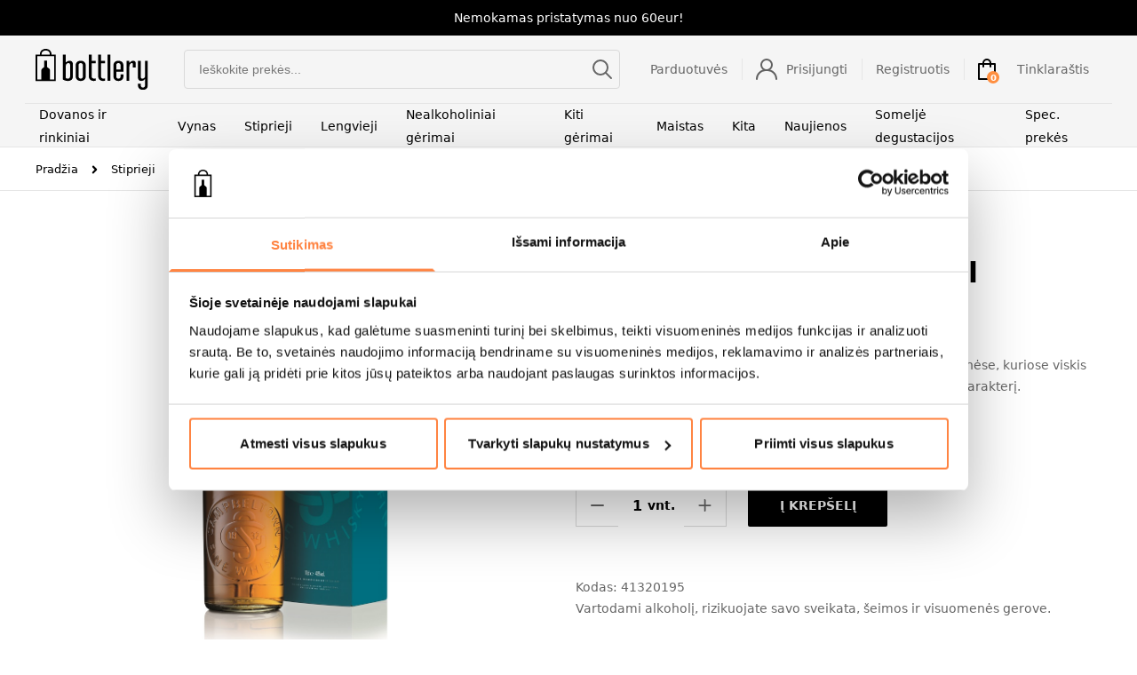

--- FILE ---
content_type: text/html; charset=UTF-8
request_url: https://bottlery.eu/produktas/glen-scotia-10-su-dezute/
body_size: 25924
content:
<!doctype html>
<html lang="lt-LT">
  <head>
    <meta charset="utf-8">
    <meta name="viewport" content="width=device-width, initial-scale=1">
    <meta name="verify-neopay" content="bfcacdfdea54d7b07d6b9c9f108118a6">
    				<script>document.documentElement.className = document.documentElement.className + ' yes-js js_active js'</script>
			<meta name='robots' content='index, follow, max-image-preview:large, max-snippet:-1, max-video-preview:-1' />

<!-- Google Tag Manager for WordPress by gtm4wp.com -->
<script data-cfasync="false" data-pagespeed-no-defer>
	var gtm4wp_datalayer_name = "dataLayer";
	var dataLayer = dataLayer || [];
	const gtm4wp_use_sku_instead = 1;
	const gtm4wp_currency = 'EUR';
	const gtm4wp_product_per_impression = 8;
	const gtm4wp_clear_ecommerce = false;
	const gtm4wp_datalayer_max_timeout = 2000;
</script>
<!-- End Google Tag Manager for WordPress by gtm4wp.com -->
	<!-- This site is optimized with the Yoast SEO plugin v26.7 - https://yoast.com/wordpress/plugins/seo/ -->
	<title>Škotiškas viskis GLEN SCOTIA 10 su dėžute 0.7l 40.0% | bottlery</title>
	<meta name="description" content="Išskirtinis salyklinis viskis, brandintas specialiai atrinktose statinėse, kuriose viskis įgauna tikrą 10 metų brandinto Campbeltown salyklo viskio charakterį." />
	<link rel="canonical" href="https://bottlery.eu/produktas/glen-scotia-10-su-dezute/" />
	<meta property="og:locale" content="lt_LT" />
	<meta property="og:type" content="article" />
	<meta property="og:title" content="Škotiškas viskis GLEN SCOTIA 10 su dėžute 0.7l 40.0% | bottlery" />
	<meta property="og:description" content="Išskirtinis salyklinis viskis, brandintas specialiai atrinktose statinėse, kuriose viskis įgauna tikrą 10 metų brandinto Campbeltown salyklo viskio charakterį." />
	<meta property="og:url" content="https://bottlery.eu/produktas/glen-scotia-10-su-dezute/" />
	<meta property="og:site_name" content="bottlery" />
	<meta property="article:modified_time" content="2026-01-26T13:34:32+00:00" />
	<meta property="og:image" content="https://bottlery.eu/app/uploads/Glen-Scotia-10-Year-Old-Gentle-Spice-Bottle-Carton-2021-Axt-lower-q-1.jpg" />
	<meta property="og:image:width" content="500" />
	<meta property="og:image:height" content="1091" />
	<meta property="og:image:type" content="image/jpeg" />
	<meta name="twitter:card" content="summary_large_image" />
	<script type="application/ld+json" class="yoast-schema-graph">{"@context":"https://schema.org","@graph":[{"@type":"WebPage","@id":"https://bottlery.eu/produktas/glen-scotia-10-su-dezute/","url":"https://bottlery.eu/produktas/glen-scotia-10-su-dezute/","name":"GLEN SCOTIA 10 su dėžute | bottlery","isPartOf":{"@id":"https://bottlery.eu/#website"},"primaryImageOfPage":{"@id":"https://bottlery.eu/produktas/glen-scotia-10-su-dezute/#primaryimage"},"image":{"@id":"https://bottlery.eu/produktas/glen-scotia-10-su-dezute/#primaryimage"},"thumbnailUrl":"https://bottlery.eu/app/uploads/Glen-Scotia-10-Year-Old-Gentle-Spice-Bottle-Carton-2021-Axt-lower-q-1.jpg","datePublished":"2022-10-04T10:31:16+00:00","dateModified":"2026-01-26T13:34:32+00:00","breadcrumb":{"@id":"https://bottlery.eu/produktas/glen-scotia-10-su-dezute/#breadcrumb"},"inLanguage":"lt-LT","potentialAction":[{"@type":"ReadAction","target":["https://bottlery.eu/produktas/glen-scotia-10-su-dezute/"]}]},{"@type":"ImageObject","inLanguage":"lt-LT","@id":"https://bottlery.eu/produktas/glen-scotia-10-su-dezute/#primaryimage","url":"https://bottlery.eu/app/uploads/Glen-Scotia-10-Year-Old-Gentle-Spice-Bottle-Carton-2021-Axt-lower-q-1.jpg","contentUrl":"https://bottlery.eu/app/uploads/Glen-Scotia-10-Year-Old-Gentle-Spice-Bottle-Carton-2021-Axt-lower-q-1.jpg","width":500,"height":1091},{"@type":"BreadcrumbList","@id":"https://bottlery.eu/produktas/glen-scotia-10-su-dezute/#breadcrumb","itemListElement":[{"@type":"ListItem","position":1,"name":"Home","item":"https://bottlery.eu/"},{"@type":"ListItem","position":2,"name":"Prekės","item":"https://bottlery.eu/prekes/"},{"@type":"ListItem","position":3,"name":"GLEN SCOTIA 10 su dėžute"}]},{"@type":"WebSite","@id":"https://bottlery.eu/#website","url":"https://bottlery.eu/","name":"bottlery","description":"Skanaus gyvenimo ingridientai","publisher":{"@id":"https://bottlery.eu/#organization"},"potentialAction":[{"@type":"SearchAction","target":{"@type":"EntryPoint","urlTemplate":"https://bottlery.eu/search/{search_term_string}"},"query-input":{"@type":"PropertyValueSpecification","valueRequired":true,"valueName":"search_term_string"}}],"inLanguage":"lt-LT"},{"@type":"Organization","@id":"https://bottlery.eu/#organization","name":"Bottlery","url":"https://bottlery.eu/","logo":{"@type":"ImageObject","inLanguage":"lt-LT","@id":"https://bottlery.eu/#/schema/logo/image/","url":"/app/uploads/pic_important-post-2.jpg","contentUrl":"/app/uploads/pic_important-post-2.jpg","width":378,"height":272,"caption":"Bottlery"},"image":{"@id":"https://bottlery.eu/#/schema/logo/image/"}}]}</script>
	<!-- / Yoast SEO plugin. -->


<link rel='dns-prefetch' href='//psd2.neopay.lt' />
<style id='wp-img-auto-sizes-contain-inline-css'>
img:is([sizes=auto i],[sizes^="auto," i]){contain-intrinsic-size:3000px 1500px}
/*# sourceURL=wp-img-auto-sizes-contain-inline-css */
</style>
<style id='classic-theme-styles-inline-css'>
/*! This file is auto-generated */
.wp-block-button__link{color:#fff;background-color:#32373c;border-radius:9999px;box-shadow:none;text-decoration:none;padding:calc(.667em + 2px) calc(1.333em + 2px);font-size:1.125em}.wp-block-file__button{background:#32373c;color:#fff;text-decoration:none}
/*# sourceURL=/wp-includes/css/classic-themes.min.css */
</style>
<link rel="stylesheet" href="https://bottlery.eu/app/plugins/contact-form-7/includes/css/styles.css?ver=6.1.4"><link rel="stylesheet" href="https://bottlery.eu/app/plugins/woocommerce/assets/css/select2.css?ver=10.4.2"><link rel="stylesheet" href="https://bottlery.eu/app/plugins/woocommerce-post-lt-address-autocomplete/public/css/woocommerce-post-lt-address-autocomplete-public.css?ver=1.0.0"><style id='woocommerce-inline-inline-css'>
.woocommerce form .form-row .required { visibility: visible; }
/*# sourceURL=woocommerce-inline-inline-css */
</style>
<link rel="stylesheet" href="https://bottlery.eu/app/plugins/yith-woocommerce-wishlist/assets/css/jquery.selectBox.css?ver=1.2.0"><link rel="stylesheet" href="//bottlery.eu/app/plugins/woocommerce/assets/css/prettyPhoto.css?ver=3.1.6"><link rel="stylesheet" href="https://bottlery.eu/app/plugins/yith-woocommerce-wishlist/assets/css/style.css?ver=4.11.0"><style id='yith-wcwl-main-inline-css'>
 :root { --color-add-to-wishlist-background: #333333; --color-add-to-wishlist-text: #FFFFFF; --color-add-to-wishlist-border: #333333; --color-add-to-wishlist-background-hover: #333333; --color-add-to-wishlist-text-hover: #FFFFFF; --color-add-to-wishlist-border-hover: #333333; --rounded-corners-radius: 16px; --color-add-to-cart-background: #333333; --color-add-to-cart-text: #FFFFFF; --color-add-to-cart-border: #333333; --color-add-to-cart-background-hover: #4F4F4F; --color-add-to-cart-text-hover: #FFFFFF; --color-add-to-cart-border-hover: #4F4F4F; --add-to-cart-rounded-corners-radius: 16px; --color-button-style-1-background: #333333; --color-button-style-1-text: #FFFFFF; --color-button-style-1-border: #333333; --color-button-style-1-background-hover: #4F4F4F; --color-button-style-1-text-hover: #FFFFFF; --color-button-style-1-border-hover: #4F4F4F; --color-button-style-2-background: #333333; --color-button-style-2-text: #FFFFFF; --color-button-style-2-border: #333333; --color-button-style-2-background-hover: #4F4F4F; --color-button-style-2-text-hover: #FFFFFF; --color-button-style-2-border-hover: #4F4F4F; --color-wishlist-table-background: #FFFFFF; --color-wishlist-table-text: #6d6c6c; --color-wishlist-table-border: #FFFFFF; --color-headers-background: #F4F4F4; --color-share-button-color: #FFFFFF; --color-share-button-color-hover: #FFFFFF; --color-fb-button-background: #39599E; --color-fb-button-background-hover: #595A5A; --color-tw-button-background: #45AFE2; --color-tw-button-background-hover: #595A5A; --color-pr-button-background: #AB2E31; --color-pr-button-background-hover: #595A5A; --color-em-button-background: #FBB102; --color-em-button-background-hover: #595A5A; --color-wa-button-background: #00A901; --color-wa-button-background-hover: #595A5A; --feedback-duration: 3s } 
 :root { --color-add-to-wishlist-background: #333333; --color-add-to-wishlist-text: #FFFFFF; --color-add-to-wishlist-border: #333333; --color-add-to-wishlist-background-hover: #333333; --color-add-to-wishlist-text-hover: #FFFFFF; --color-add-to-wishlist-border-hover: #333333; --rounded-corners-radius: 16px; --color-add-to-cart-background: #333333; --color-add-to-cart-text: #FFFFFF; --color-add-to-cart-border: #333333; --color-add-to-cart-background-hover: #4F4F4F; --color-add-to-cart-text-hover: #FFFFFF; --color-add-to-cart-border-hover: #4F4F4F; --add-to-cart-rounded-corners-radius: 16px; --color-button-style-1-background: #333333; --color-button-style-1-text: #FFFFFF; --color-button-style-1-border: #333333; --color-button-style-1-background-hover: #4F4F4F; --color-button-style-1-text-hover: #FFFFFF; --color-button-style-1-border-hover: #4F4F4F; --color-button-style-2-background: #333333; --color-button-style-2-text: #FFFFFF; --color-button-style-2-border: #333333; --color-button-style-2-background-hover: #4F4F4F; --color-button-style-2-text-hover: #FFFFFF; --color-button-style-2-border-hover: #4F4F4F; --color-wishlist-table-background: #FFFFFF; --color-wishlist-table-text: #6d6c6c; --color-wishlist-table-border: #FFFFFF; --color-headers-background: #F4F4F4; --color-share-button-color: #FFFFFF; --color-share-button-color-hover: #FFFFFF; --color-fb-button-background: #39599E; --color-fb-button-background-hover: #595A5A; --color-tw-button-background: #45AFE2; --color-tw-button-background-hover: #595A5A; --color-pr-button-background: #AB2E31; --color-pr-button-background-hover: #595A5A; --color-em-button-background: #FBB102; --color-em-button-background-hover: #595A5A; --color-wa-button-background: #00A901; --color-wa-button-background-hover: #595A5A; --feedback-duration: 3s } 
/*# sourceURL=yith-wcwl-main-inline-css */
</style>
<link rel="stylesheet" href="https://bottlery.eu/app/plugins/ajax-search-for-woocommerce-premium/assets/css/style.min.css?ver=1.30.1"><link rel="stylesheet" href="https://bottlery.eu/app/plugins/neopay-woocommerce/assets/css/styles.css?ver=1.0"><link rel="stylesheet" href="https://bottlery.eu/app/plugins/wpc-grouped-product-premium/assets/slick/slick.css?ver=6.9"><link rel="stylesheet" href="https://bottlery.eu/app/themes/bottlery/public/css/app.3465d2.css"><script src="//code.jquery.com/jquery-3.6.0.min.js?ver=3.6.0"></script><script src="https://bottlery.eu/app/plugins/woocommerce/assets/js/jquery-blockui/jquery.blockUI.min.js?ver=2.7.0-wc.10.4.2" defer data-wp-strategy="defer"></script><script id="wc-add-to-cart-js-extra">
var wc_add_to_cart_params = {"ajax_url":"/wp/wp-admin/admin-ajax.php","wc_ajax_url":"/?wc-ajax=%%endpoint%%","i18n_view_cart":"Per\u017ei\u016br\u0117ti krep\u0161el\u012f","cart_url":"https://bottlery.eu/krepselis/","is_cart":"","cart_redirect_after_add":"no"};
//# sourceURL=wc-add-to-cart-js-extra
</script>
<script src="https://bottlery.eu/app/plugins/woocommerce/assets/js/frontend/add-to-cart.min.js?ver=10.4.2" defer data-wp-strategy="defer"></script><script id="wc-single-product-js-extra">
var wc_single_product_params = {"i18n_required_rating_text":"Pasirinkite \u012fvertinim\u0105","i18n_rating_options":["1 of 5 stars","2 of 5 stars","3 of 5 stars","4 of 5 stars","5 of 5 stars"],"i18n_product_gallery_trigger_text":"View full-screen image gallery","review_rating_required":"yes","flexslider":{"rtl":false,"animation":"slide","smoothHeight":true,"directionNav":false,"controlNav":"thumbnails","slideshow":false,"animationSpeed":500,"animationLoop":false,"allowOneSlide":false},"zoom_enabled":"","zoom_options":[],"photoswipe_enabled":"","photoswipe_options":{"shareEl":false,"closeOnScroll":false,"history":false,"hideAnimationDuration":0,"showAnimationDuration":0},"flexslider_enabled":""};
//# sourceURL=wc-single-product-js-extra
</script>
<script src="https://bottlery.eu/app/plugins/woocommerce/assets/js/frontend/single-product.min.js?ver=10.4.2" defer data-wp-strategy="defer"></script><script src="https://bottlery.eu/app/plugins/woocommerce/assets/js/js-cookie/js.cookie.min.js?ver=2.1.4-wc.10.4.2" defer data-wp-strategy="defer"></script><script id="woocommerce-js-extra">
var woocommerce_params = {"ajax_url":"/wp/wp-admin/admin-ajax.php","wc_ajax_url":"/?wc-ajax=%%endpoint%%","i18n_password_show":"Show password","i18n_password_hide":"Hide password"};
//# sourceURL=woocommerce-js-extra
</script>
<script src="https://bottlery.eu/app/plugins/woocommerce/assets/js/frontend/woocommerce.min.js?ver=10.4.2" defer data-wp-strategy="defer"></script>
<!-- Google Tag Manager for WordPress by gtm4wp.com -->
<!-- GTM Container placement set to automatic -->
<script data-cfasync="false" data-pagespeed-no-defer>
	var dataLayer_content = {"visitorLoginState":"logged-out","pagePostType":"product","pagePostType2":"single-product","pagePostAuthor":"a.stankeviciute","browserName":"","browserVersion":"","browserEngineName":"","browserEngineVersion":"","osName":"","osVersion":"","deviceType":"bot","deviceManufacturer":"","deviceModel":"","customerTotalOrders":0,"customerTotalOrderValue":0,"customerFirstName":"","customerLastName":"","customerBillingFirstName":"","customerBillingLastName":"","customerBillingCompany":"","customerBillingAddress1":"","customerBillingAddress2":"","customerBillingCity":"","customerBillingState":"","customerBillingPostcode":"","customerBillingCountry":"","customerBillingEmail":"","customerBillingEmailHash":"","customerBillingPhone":"","customerShippingFirstName":"","customerShippingLastName":"","customerShippingCompany":"","customerShippingAddress1":"","customerShippingAddress2":"","customerShippingCity":"","customerShippingState":"","customerShippingPostcode":"","customerShippingCountry":"","cartContent":{"totals":{"applied_coupons":[],"discount_total":0,"subtotal":0,"total":0},"items":[]},"productRatingCounts":[],"productAverageRating":0,"productReviewCount":0,"productType":"simple","productIsVariable":0};
	dataLayer.push( dataLayer_content );
</script>
<script data-cfasync="false" data-pagespeed-no-defer>
(function(w,d,s,l,i){w[l]=w[l]||[];w[l].push({'gtm.start':
new Date().getTime(),event:'gtm.js'});var f=d.getElementsByTagName(s)[0],
j=d.createElement(s),dl=l!='dataLayer'?'&l='+l:'';j.async=true;j.src=
'//www.googletagmanager.com/gtm.js?id='+i+dl;f.parentNode.insertBefore(j,f);
})(window,document,'script','dataLayer','GTM-M3DRWT');
</script>
<!-- End Google Tag Manager for WordPress by gtm4wp.com -->		<style>
			.dgwt-wcas-ico-magnifier,.dgwt-wcas-ico-magnifier-handler{max-width:20px}.dgwt-wcas-search-wrapp{max-width:600px}		</style>
			<noscript><style>.woocommerce-product-gallery{ opacity: 1 !important; }</style></noscript>
	<link rel="icon" href="https://bottlery.eu/app/uploads/cropped-favicon-32x32.png" sizes="32x32">
<link rel="icon" href="https://bottlery.eu/app/uploads/cropped-favicon-192x192.png" sizes="192x192">
<link rel="apple-touch-icon" href="https://bottlery.eu/app/uploads/cropped-favicon-180x180.png">
<meta name="msapplication-TileImage" content="https://bottlery.eu/app/uploads/cropped-favicon-270x270.png">
		<style id="wp-custom-css">
			#contentVideo {
	margin:auto;
	width:100%;
}

.grecaptcha-badge {
	display:none;
}
@media(max-width: 768px) {
	.gform_wrapper.gravity-theme .gfield select.medium {
	width: 100%!important;
	}
}
@media(min-width: 569px) {
	.survey_label {
		display: none;
	}
}

@media(max-width: 568px) {
	.survey-form-note {
		display: none;
	}
}
.gravity-theme .gform_fields table.gsurvey-likert td:after {
	line-height: 40px;
}

.gform_required_legend {
	display: none;
}		</style>
		  <style id='global-styles-inline-css'>
:root{--wp--preset--aspect-ratio--square: 1;--wp--preset--aspect-ratio--4-3: 4/3;--wp--preset--aspect-ratio--3-4: 3/4;--wp--preset--aspect-ratio--3-2: 3/2;--wp--preset--aspect-ratio--2-3: 2/3;--wp--preset--aspect-ratio--16-9: 16/9;--wp--preset--aspect-ratio--9-16: 9/16;--wp--preset--color--black: #000000;--wp--preset--color--cyan-bluish-gray: #abb8c3;--wp--preset--color--white: #ffffff;--wp--preset--color--pale-pink: #f78da7;--wp--preset--color--vivid-red: #cf2e2e;--wp--preset--color--luminous-vivid-orange: #ff6900;--wp--preset--color--luminous-vivid-amber: #fcb900;--wp--preset--color--light-green-cyan: #7bdcb5;--wp--preset--color--vivid-green-cyan: #00d084;--wp--preset--color--pale-cyan-blue: #8ed1fc;--wp--preset--color--vivid-cyan-blue: #0693e3;--wp--preset--color--vivid-purple: #9b51e0;--wp--preset--gradient--vivid-cyan-blue-to-vivid-purple: linear-gradient(135deg,rgb(6,147,227) 0%,rgb(155,81,224) 100%);--wp--preset--gradient--light-green-cyan-to-vivid-green-cyan: linear-gradient(135deg,rgb(122,220,180) 0%,rgb(0,208,130) 100%);--wp--preset--gradient--luminous-vivid-amber-to-luminous-vivid-orange: linear-gradient(135deg,rgb(252,185,0) 0%,rgb(255,105,0) 100%);--wp--preset--gradient--luminous-vivid-orange-to-vivid-red: linear-gradient(135deg,rgb(255,105,0) 0%,rgb(207,46,46) 100%);--wp--preset--gradient--very-light-gray-to-cyan-bluish-gray: linear-gradient(135deg,rgb(238,238,238) 0%,rgb(169,184,195) 100%);--wp--preset--gradient--cool-to-warm-spectrum: linear-gradient(135deg,rgb(74,234,220) 0%,rgb(151,120,209) 20%,rgb(207,42,186) 40%,rgb(238,44,130) 60%,rgb(251,105,98) 80%,rgb(254,248,76) 100%);--wp--preset--gradient--blush-light-purple: linear-gradient(135deg,rgb(255,206,236) 0%,rgb(152,150,240) 100%);--wp--preset--gradient--blush-bordeaux: linear-gradient(135deg,rgb(254,205,165) 0%,rgb(254,45,45) 50%,rgb(107,0,62) 100%);--wp--preset--gradient--luminous-dusk: linear-gradient(135deg,rgb(255,203,112) 0%,rgb(199,81,192) 50%,rgb(65,88,208) 100%);--wp--preset--gradient--pale-ocean: linear-gradient(135deg,rgb(255,245,203) 0%,rgb(182,227,212) 50%,rgb(51,167,181) 100%);--wp--preset--gradient--electric-grass: linear-gradient(135deg,rgb(202,248,128) 0%,rgb(113,206,126) 100%);--wp--preset--gradient--midnight: linear-gradient(135deg,rgb(2,3,129) 0%,rgb(40,116,252) 100%);--wp--preset--font-size--small: 13px;--wp--preset--font-size--medium: 20px;--wp--preset--font-size--large: 36px;--wp--preset--font-size--x-large: 42px;--wp--preset--spacing--20: 0.44rem;--wp--preset--spacing--30: 0.67rem;--wp--preset--spacing--40: 1rem;--wp--preset--spacing--50: 1.5rem;--wp--preset--spacing--60: 2.25rem;--wp--preset--spacing--70: 3.38rem;--wp--preset--spacing--80: 5.06rem;--wp--preset--shadow--natural: 6px 6px 9px rgba(0, 0, 0, 0.2);--wp--preset--shadow--deep: 12px 12px 50px rgba(0, 0, 0, 0.4);--wp--preset--shadow--sharp: 6px 6px 0px rgba(0, 0, 0, 0.2);--wp--preset--shadow--outlined: 6px 6px 0px -3px rgb(255, 255, 255), 6px 6px rgb(0, 0, 0);--wp--preset--shadow--crisp: 6px 6px 0px rgb(0, 0, 0);}:where(.is-layout-flex){gap: 0.5em;}:where(.is-layout-grid){gap: 0.5em;}body .is-layout-flex{display: flex;}.is-layout-flex{flex-wrap: wrap;align-items: center;}.is-layout-flex > :is(*, div){margin: 0;}body .is-layout-grid{display: grid;}.is-layout-grid > :is(*, div){margin: 0;}:where(.wp-block-columns.is-layout-flex){gap: 2em;}:where(.wp-block-columns.is-layout-grid){gap: 2em;}:where(.wp-block-post-template.is-layout-flex){gap: 1.25em;}:where(.wp-block-post-template.is-layout-grid){gap: 1.25em;}.has-black-color{color: var(--wp--preset--color--black) !important;}.has-cyan-bluish-gray-color{color: var(--wp--preset--color--cyan-bluish-gray) !important;}.has-white-color{color: var(--wp--preset--color--white) !important;}.has-pale-pink-color{color: var(--wp--preset--color--pale-pink) !important;}.has-vivid-red-color{color: var(--wp--preset--color--vivid-red) !important;}.has-luminous-vivid-orange-color{color: var(--wp--preset--color--luminous-vivid-orange) !important;}.has-luminous-vivid-amber-color{color: var(--wp--preset--color--luminous-vivid-amber) !important;}.has-light-green-cyan-color{color: var(--wp--preset--color--light-green-cyan) !important;}.has-vivid-green-cyan-color{color: var(--wp--preset--color--vivid-green-cyan) !important;}.has-pale-cyan-blue-color{color: var(--wp--preset--color--pale-cyan-blue) !important;}.has-vivid-cyan-blue-color{color: var(--wp--preset--color--vivid-cyan-blue) !important;}.has-vivid-purple-color{color: var(--wp--preset--color--vivid-purple) !important;}.has-black-background-color{background-color: var(--wp--preset--color--black) !important;}.has-cyan-bluish-gray-background-color{background-color: var(--wp--preset--color--cyan-bluish-gray) !important;}.has-white-background-color{background-color: var(--wp--preset--color--white) !important;}.has-pale-pink-background-color{background-color: var(--wp--preset--color--pale-pink) !important;}.has-vivid-red-background-color{background-color: var(--wp--preset--color--vivid-red) !important;}.has-luminous-vivid-orange-background-color{background-color: var(--wp--preset--color--luminous-vivid-orange) !important;}.has-luminous-vivid-amber-background-color{background-color: var(--wp--preset--color--luminous-vivid-amber) !important;}.has-light-green-cyan-background-color{background-color: var(--wp--preset--color--light-green-cyan) !important;}.has-vivid-green-cyan-background-color{background-color: var(--wp--preset--color--vivid-green-cyan) !important;}.has-pale-cyan-blue-background-color{background-color: var(--wp--preset--color--pale-cyan-blue) !important;}.has-vivid-cyan-blue-background-color{background-color: var(--wp--preset--color--vivid-cyan-blue) !important;}.has-vivid-purple-background-color{background-color: var(--wp--preset--color--vivid-purple) !important;}.has-black-border-color{border-color: var(--wp--preset--color--black) !important;}.has-cyan-bluish-gray-border-color{border-color: var(--wp--preset--color--cyan-bluish-gray) !important;}.has-white-border-color{border-color: var(--wp--preset--color--white) !important;}.has-pale-pink-border-color{border-color: var(--wp--preset--color--pale-pink) !important;}.has-vivid-red-border-color{border-color: var(--wp--preset--color--vivid-red) !important;}.has-luminous-vivid-orange-border-color{border-color: var(--wp--preset--color--luminous-vivid-orange) !important;}.has-luminous-vivid-amber-border-color{border-color: var(--wp--preset--color--luminous-vivid-amber) !important;}.has-light-green-cyan-border-color{border-color: var(--wp--preset--color--light-green-cyan) !important;}.has-vivid-green-cyan-border-color{border-color: var(--wp--preset--color--vivid-green-cyan) !important;}.has-pale-cyan-blue-border-color{border-color: var(--wp--preset--color--pale-cyan-blue) !important;}.has-vivid-cyan-blue-border-color{border-color: var(--wp--preset--color--vivid-cyan-blue) !important;}.has-vivid-purple-border-color{border-color: var(--wp--preset--color--vivid-purple) !important;}.has-vivid-cyan-blue-to-vivid-purple-gradient-background{background: var(--wp--preset--gradient--vivid-cyan-blue-to-vivid-purple) !important;}.has-light-green-cyan-to-vivid-green-cyan-gradient-background{background: var(--wp--preset--gradient--light-green-cyan-to-vivid-green-cyan) !important;}.has-luminous-vivid-amber-to-luminous-vivid-orange-gradient-background{background: var(--wp--preset--gradient--luminous-vivid-amber-to-luminous-vivid-orange) !important;}.has-luminous-vivid-orange-to-vivid-red-gradient-background{background: var(--wp--preset--gradient--luminous-vivid-orange-to-vivid-red) !important;}.has-very-light-gray-to-cyan-bluish-gray-gradient-background{background: var(--wp--preset--gradient--very-light-gray-to-cyan-bluish-gray) !important;}.has-cool-to-warm-spectrum-gradient-background{background: var(--wp--preset--gradient--cool-to-warm-spectrum) !important;}.has-blush-light-purple-gradient-background{background: var(--wp--preset--gradient--blush-light-purple) !important;}.has-blush-bordeaux-gradient-background{background: var(--wp--preset--gradient--blush-bordeaux) !important;}.has-luminous-dusk-gradient-background{background: var(--wp--preset--gradient--luminous-dusk) !important;}.has-pale-ocean-gradient-background{background: var(--wp--preset--gradient--pale-ocean) !important;}.has-electric-grass-gradient-background{background: var(--wp--preset--gradient--electric-grass) !important;}.has-midnight-gradient-background{background: var(--wp--preset--gradient--midnight) !important;}.has-small-font-size{font-size: var(--wp--preset--font-size--small) !important;}.has-medium-font-size{font-size: var(--wp--preset--font-size--medium) !important;}.has-large-font-size{font-size: var(--wp--preset--font-size--large) !important;}.has-x-large-font-size{font-size: var(--wp--preset--font-size--x-large) !important;}
/*# sourceURL=global-styles-inline-css */
</style>
<link rel="stylesheet" href="https://bottlery.eu/app/plugins/woocommerce/assets/client/blocks/wc-blocks.css?ver=wc-10.4.2"></head>

  <body class="wp-singular product-template-default single single-product postid-17590 wp-embed-responsive wp-theme-bottlery loading theme-bottlery woocommerce woocommerce-page woocommerce-no-js glen-scotia-10-su-dezute">
    
<!-- GTM Container placement set to automatic -->
<!-- Google Tag Manager (noscript) -->
				<noscript><iframe src="https://www.googletagmanager.com/ns.html?id=GTM-M3DRWT" height="0" width="0" style="display:none;visibility:hidden" aria-hidden="true"></iframe></noscript>
<!-- End Google Tag Manager (noscript) -->    
    <div id="app">
      <header class="site-header">
    <div class="note">
    <p>Nemokamas pristatymas nuo 60eur!</p>

  </div>
    <div class="header-body bg-black-4">

    <div class="header-top flex justify-between items-center">

      <div class="flex items-center">
        <button id="hamburger" class="hamburger hamburger--collapse" type="button">
            <span class="hamburger-box">
              <span class="hamburger-inner"></span>
            </span>
        </button>

        <div class="main-logo sm:mr-10">
          <a href="https://bottlery.eu/" class="block" title="Back to the Home page">
            <img src="https://bottlery.eu/app/uploads/logo.svg" alt="Logo">
          </a>
        </div>
      </div>

      <div class="header-search w-full max-w-[495px] hidden sm:flex items-center relative">
        <div  class="dgwt-wcas-search-wrapp dgwt-wcas-has-submit woocommerce dgwt-wcas-style-pirx js-dgwt-wcas-layout-classic dgwt-wcas-layout-classic js-dgwt-wcas-mobile-overlay-enabled">
		<form class="dgwt-wcas-search-form" role="search" action="https://bottlery.eu/" method="get">
		<div class="dgwt-wcas-sf-wrapp">
						<label class="screen-reader-text"
				   for="dgwt-wcas-search-input-1">Products search</label>

			<input id="dgwt-wcas-search-input-1"
				   type="search"
				   class="dgwt-wcas-search-input"
				   name="s"
				   value=""
				   placeholder="Ieškokite prekės..."
				   autocomplete="off"
							/>
			<div class="dgwt-wcas-preloader"></div>

			<div class="dgwt-wcas-voice-search"></div>

							<button type="submit"
						aria-label="Search"
						class="dgwt-wcas-search-submit">				<svg class="dgwt-wcas-ico-magnifier" xmlns="http://www.w3.org/2000/svg" width="18" height="18" viewBox="0 0 18 18">
					<path  d=" M 16.722523,17.901412 C 16.572585,17.825208 15.36088,16.670476 14.029846,15.33534 L 11.609782,12.907819 11.01926,13.29667 C 8.7613237,14.783493 5.6172703,14.768302 3.332423,13.259528 -0.07366363,11.010358 -1.0146502,6.5989684 1.1898146,3.2148776
						  1.5505179,2.6611594 2.4056498,1.7447266 2.9644271,1.3130497 3.4423015,0.94387379 4.3921825,0.48568469 5.1732652,0.2475835 5.886299,0.03022609 6.1341883,0 7.2037391,0 8.2732897,0 8.521179,0.03022609 9.234213,0.2475835 c 0.781083,0.23810119 1.730962,0.69629029 2.208837,1.0654662
						  0.532501,0.4113763 1.39922,1.3400096 1.760153,1.8858877 1.520655,2.2998531 1.599025,5.3023778 0.199549,7.6451086 -0.208076,0.348322 -0.393306,0.668209 -0.411622,0.710863 -0.01831,0.04265 1.065556,1.18264 2.408603,2.533307 1.343046,1.350666 2.486621,2.574792 2.541278,2.720279 0.282475,0.7519
						  -0.503089,1.456506 -1.218488,1.092917 z M 8.4027892,12.475062 C 9.434946,12.25579 10.131043,11.855461 10.99416,10.984753 11.554519,10.419467 11.842507,10.042366 12.062078,9.5863882 12.794223,8.0659672 12.793657,6.2652398 12.060578,4.756293 11.680383,3.9737304 10.453587,2.7178427
						  9.730569,2.3710306 8.6921295,1.8729196 8.3992147,1.807606 7.2037567,1.807606 6.0082984,1.807606 5.7153841,1.87292 4.6769446,2.3710306 3.9539263,2.7178427 2.7271301,3.9737304 2.3469352,4.756293 1.6138384,6.2652398 1.6132726,8.0659672 2.3454252,9.5863882 c 0.4167354,0.8654208 1.5978784,2.0575608
						  2.4443766,2.4671358 1.0971012,0.530827 2.3890403,0.681561 3.6130134,0.421538 z
					"/>
				</svg>
				</button>
			
			<input type="hidden" name="post_type" value="product"/>
			<input type="hidden" name="dgwt_wcas" value="1"/>

			
					</div>
	</form>
</div>

      </div>

      <div class="flex items-center">
        <div class="header-search w-full sm:max-w-[495px] h-[40px] sm:hidden flex items-center">
          <div  class="dgwt-wcas-search-wrapp dgwt-wcas-has-submit woocommerce dgwt-wcas-style-pirx js-dgwt-wcas-layout-classic dgwt-wcas-layout-classic js-dgwt-wcas-mobile-overlay-enabled">
		<form class="dgwt-wcas-search-form" role="search" action="https://bottlery.eu/" method="get">
		<div class="dgwt-wcas-sf-wrapp">
						<label class="screen-reader-text"
				   for="dgwt-wcas-search-input-2">Products search</label>

			<input id="dgwt-wcas-search-input-2"
				   type="search"
				   class="dgwt-wcas-search-input"
				   name="s"
				   value=""
				   placeholder="Ieškokite prekės..."
				   autocomplete="off"
							/>
			<div class="dgwt-wcas-preloader"></div>

			<div class="dgwt-wcas-voice-search"></div>

							<button type="submit"
						aria-label="Search"
						class="dgwt-wcas-search-submit">				<svg class="dgwt-wcas-ico-magnifier" xmlns="http://www.w3.org/2000/svg" width="18" height="18" viewBox="0 0 18 18">
					<path  d=" M 16.722523,17.901412 C 16.572585,17.825208 15.36088,16.670476 14.029846,15.33534 L 11.609782,12.907819 11.01926,13.29667 C 8.7613237,14.783493 5.6172703,14.768302 3.332423,13.259528 -0.07366363,11.010358 -1.0146502,6.5989684 1.1898146,3.2148776
						  1.5505179,2.6611594 2.4056498,1.7447266 2.9644271,1.3130497 3.4423015,0.94387379 4.3921825,0.48568469 5.1732652,0.2475835 5.886299,0.03022609 6.1341883,0 7.2037391,0 8.2732897,0 8.521179,0.03022609 9.234213,0.2475835 c 0.781083,0.23810119 1.730962,0.69629029 2.208837,1.0654662
						  0.532501,0.4113763 1.39922,1.3400096 1.760153,1.8858877 1.520655,2.2998531 1.599025,5.3023778 0.199549,7.6451086 -0.208076,0.348322 -0.393306,0.668209 -0.411622,0.710863 -0.01831,0.04265 1.065556,1.18264 2.408603,2.533307 1.343046,1.350666 2.486621,2.574792 2.541278,2.720279 0.282475,0.7519
						  -0.503089,1.456506 -1.218488,1.092917 z M 8.4027892,12.475062 C 9.434946,12.25579 10.131043,11.855461 10.99416,10.984753 11.554519,10.419467 11.842507,10.042366 12.062078,9.5863882 12.794223,8.0659672 12.793657,6.2652398 12.060578,4.756293 11.680383,3.9737304 10.453587,2.7178427
						  9.730569,2.3710306 8.6921295,1.8729196 8.3992147,1.807606 7.2037567,1.807606 6.0082984,1.807606 5.7153841,1.87292 4.6769446,2.3710306 3.9539263,2.7178427 2.7271301,3.9737304 2.3469352,4.756293 1.6138384,6.2652398 1.6132726,8.0659672 2.3454252,9.5863882 c 0.4167354,0.8654208 1.5978784,2.0575608
						  2.4443766,2.4671358 1.0971012,0.530827 2.3890403,0.681561 3.6130134,0.421538 z
					"/>
				</svg>
				</button>
			
			<input type="hidden" name="post_type" value="product"/>
			<input type="hidden" name="dgwt_wcas" value="1"/>

			
					</div>
	</form>
</div>

          <button type="button" class="search-close"><svg class="stroke-current text-black" fill="none" width="19" height="19">
              <use xlink:href="https://bottlery.eu/app/themes/bottlery/public/images/icons/icons.98077e.svg#close"/>
            </svg></button>
        </div>

        <a href="https://bottlery.eu/paskyra/edit-account/" class="large:hidden block header-account-mob">
          <svg class="stroke-current text-gray mx-auto" fill="none" width="24" height="24">
            <use xlink:href="https://bottlery.eu/app/themes/bottlery/public/images/icons/icons.98077e.svg#account"/>
          </svg>
        </a>

        <nav id="navigation" class="menu-second-navigation-container h-full block">
                      <div class="menu-top-menu-container"><ul id="menu-top-menu" class="top-menu"><li id="menu-item-12249" class="menu-item menu-item-type-post_type menu-item-object-page menu-item-12249"><a href="https://bottlery.eu/parduotuves/"><span>Parduotuvės</span></a></li>
<li id="menu-item-12255" class="login log-hide menu-item menu-item-type-post_type menu-item-object-page menu-item-12255"><a href="https://bottlery.eu/paskyra/"><span>Prisijungti</span></a></li>
<li id="menu-item-12253" class="log-hide menu-item menu-item-type-post_type menu-item-object-page menu-item-12253"><a href="https://bottlery.eu/registracija/"><span>Registruotis</span></a></li>
</ul></div>
                  </nav>

<!--        <div class="lang js-lang">
          <ul class="border-none block bg-black-4 text-black cursor-pointer outline-none">
            <li><a href="">LT</a>
              <ul class="lang-submenu">
                <li><a href=""><span>Lietuviškai</span></a></li>
                <li><a href=""><span>English</span></a></li>
              </ul>
            </li>
          </ul>
        </div>-->

        
        <div class="header-adnl flex items-center divider">

        
          <div class="shop-bag">
            <a href="https://bottlery.eu/krepselis/">
              <svg class="stroke-current text-black mx-auto" fill="none" width="24" height="24">
                <use xlink:href="https://bottlery.eu/app/themes/bottlery/public/images/icons/icons.98077e.svg#shop-bag"/>
              </svg>
              <span><strong class="header-cart-count">0</strong></span>
            </a>
          </div>

                      <div class="menu-top-right-menu-container"><ul id="menu-top-right-menu" class="right-menu"><li id="menu-item-39500" class="menu-item menu-item-type-custom menu-item-object-custom menu-item-has-children menu-item-39500"><a href="#"><span>Tinklaraštis</span></a>
<ul class="sub-menu">
	<li id="menu-item-39502" class="menu-item menu-item-type-taxonomy menu-item-object-category menu-item-39502"><a href="https://bottlery.eu/straipsniai/aktualijos/"><span>Aktualijos</span></a></li>
	<li id="menu-item-39501" class="menu-item menu-item-type-taxonomy menu-item-object-category menu-item-39501"><a href="https://bottlery.eu/straipsniai/somelje-rekomenduoja/"><span>Someljė rekomenduoja</span></a></li>
</ul>
</li>
</ul></div>
                  </div>
      </div>

      <div class="header-support hidden">
        <h3 class="text-14px font-medium h">Reikia pagalbos?</h3>
        <div>
                    <a href="tel:+370 526 03230" class="flex items-center no-underline"><svg class="stroke-current text-black mx-auto" fill="black" width="18" height="18">
              <use xlink:href="https://bottlery.eu/app/themes/bottlery/public/images/icons/icons.98077e.svg#telephone"/>
            </svg><span class="text-14px font-bold pl-2">+370 526 03230</span></a>
                    </div>
      </div>

    </div>

    <div class="site-nav">
      <nav id="navigation" class="menu-primary-navigation-container">
                  <ul id="menu-main" class="menu"><li id="menu-item-8723" class="left menu-item menu-item-type-custom menu-item-object-custom menu-item-has-children menu-item-8723"><a href="#"><span>Dovanos ir rinkiniai</span></a>
<ul class="sub-menu">
	<li id="menu-item-34163" class="menu-item menu-item-type-post_type menu-item-object-page menu-item-34163"><a href="https://bottlery.eu/dovanu-idejos/"><span>Dovanų idėjos</span></a></li>
	<li id="menu-item-8724" class="menu-item menu-item-type-post_type menu-item-object-page menu-item-8724"><a href="https://bottlery.eu/rinkiniai/"><span>Rinkiniai</span></a></li>
</ul>
</li>
<li id="menu-item-25" class="col-3 left menu-item menu-item-type-taxonomy menu-item-object-product_cat menu-item-has-children menu-item-25"><a href="https://bottlery.eu/produktai/vynas/"><span>Vynas</span></a>
<ul class="sub-menu">
	<li id="menu-item-26" class="menu-item menu-item-type-taxonomy menu-item-object-product_cat menu-item-26"><a href="https://bottlery.eu/produktai/vynas/baltas-vynas/"><span>Baltas vynas</span></a></li>
	<li id="menu-item-28" class="menu-item menu-item-type-taxonomy menu-item-object-product_cat menu-item-28"><a href="https://bottlery.eu/produktai/vynas/raudonas-vynas/"><span>Raudonas vynas</span></a></li>
	<li id="menu-item-29" class="menu-item menu-item-type-taxonomy menu-item-object-product_cat menu-item-29"><a href="https://bottlery.eu/produktai/vynas/rozinis-vynas/"><span>Rožinis vynas</span></a></li>
	<li id="menu-item-27" class="menu-item menu-item-type-taxonomy menu-item-object-product_cat menu-item-27"><a href="https://bottlery.eu/produktai/vynas/putojantis-vynas/"><span>Putojantis vynas</span></a></li>
	<li id="menu-item-30" class="menu-item menu-item-type-taxonomy menu-item-object-product_cat menu-item-30"><a href="https://bottlery.eu/produktai/vynas/sampanas/"><span>Šampanas</span></a></li>
	<li id="menu-item-31" class="menu-item menu-item-type-taxonomy menu-item-object-product_cat menu-item-31"><a href="https://bottlery.eu/produktai/vynas/vermutas/"><span>Vermutas</span></a></li>
</ul>
</li>
<li id="menu-item-32" class="col-3 left menu-item menu-item-type-taxonomy menu-item-object-product_cat current-product-ancestor current-menu-parent current-product-parent menu-item-has-children menu-item-32"><a href="https://bottlery.eu/produktai/stiprieji/"><span>Stiprieji</span></a>
<ul class="sub-menu">
	<li id="menu-item-34" class="menu-item menu-item-type-taxonomy menu-item-object-product_cat menu-item-34"><a href="https://bottlery.eu/produktai/stiprieji/brendis/"><span>Brendis</span></a></li>
	<li id="menu-item-35" class="menu-item menu-item-type-taxonomy menu-item-object-product_cat menu-item-35"><a href="https://bottlery.eu/produktai/stiprieji/degtine/"><span>Degtinė</span></a></li>
	<li id="menu-item-36" class="menu-item menu-item-type-taxonomy menu-item-object-product_cat menu-item-36"><a href="https://bottlery.eu/produktai/stiprieji/dzinas/"><span>Džinas</span></a></li>
	<li id="menu-item-37" class="menu-item menu-item-type-taxonomy menu-item-object-product_cat menu-item-37"><a href="https://bottlery.eu/produktai/stiprieji/kalvadosas/"><span>Kalvadosas</span></a></li>
	<li id="menu-item-38" class="menu-item menu-item-type-taxonomy menu-item-object-product_cat menu-item-38"><a href="https://bottlery.eu/produktai/stiprieji/konjakas/"><span>Konjakas</span></a></li>
	<li id="menu-item-33" class="menu-item menu-item-type-taxonomy menu-item-object-product_cat menu-item-33"><a href="https://bottlery.eu/produktai/stiprieji/armanjakas/"><span>Armanjakas</span></a></li>
	<li id="menu-item-39" class="menu-item menu-item-type-taxonomy menu-item-object-product_cat menu-item-39"><a href="https://bottlery.eu/produktai/stiprieji/likeris/"><span>Likeris</span></a></li>
	<li id="menu-item-40" class="menu-item menu-item-type-taxonomy menu-item-object-product_cat menu-item-40"><a href="https://bottlery.eu/produktai/stiprieji/romas/"><span>Romas</span></a></li>
	<li id="menu-item-41" class="menu-item menu-item-type-taxonomy menu-item-object-product_cat menu-item-41"><a href="https://bottlery.eu/produktai/stiprieji/tekila/"><span>Tekila</span></a></li>
	<li id="menu-item-42" class="menu-item menu-item-type-taxonomy menu-item-object-product_cat menu-item-42"><a href="https://bottlery.eu/produktai/stiprieji/trauktine/"><span>Trauktinė</span></a></li>
	<li id="menu-item-43" class="menu-item menu-item-type-taxonomy menu-item-object-product_cat current-product-ancestor current-menu-parent current-product-parent menu-item-43"><a href="https://bottlery.eu/produktai/stiprieji/viskis/"><span>Viskis</span></a></li>
</ul>
</li>
<li id="menu-item-44" class="left menu-item menu-item-type-taxonomy menu-item-object-product_cat menu-item-has-children menu-item-44"><a href="https://bottlery.eu/produktai/lengvieji/"><span>Lengvieji</span></a>
<ul class="sub-menu">
	<li id="menu-item-45" class="menu-item menu-item-type-taxonomy menu-item-object-product_cat menu-item-45"><a href="https://bottlery.eu/produktai/lengvieji/alus/"><span>Alus</span></a></li>
	<li id="menu-item-46" class="menu-item menu-item-type-taxonomy menu-item-object-product_cat menu-item-46"><a href="https://bottlery.eu/produktai/lengvieji/kokteiliai/"><span>Kokteiliai</span></a></li>
	<li id="menu-item-47" class="menu-item menu-item-type-taxonomy menu-item-object-product_cat menu-item-47"><a href="https://bottlery.eu/produktai/lengvieji/sidras/"><span>Sidras</span></a></li>
</ul>
</li>
<li id="menu-item-39503" class="col-3 menu-item menu-item-type-taxonomy menu-item-object-product_cat menu-item-has-children menu-item-39503"><a href="https://bottlery.eu/produktai/nealkoholiniai-gerimai/"><span>Nealkoholiniai gėrimai</span></a>
<ul class="sub-menu">
	<li id="menu-item-39516" class="menu-item menu-item-type-taxonomy menu-item-object-product_cat menu-item-39516"><a href="https://bottlery.eu/produktai/nealkoholiniai-gerimai/nealkoholinis-alus/"><span>Nealkoholinis alus</span></a></li>
	<li id="menu-item-39518" class="menu-item menu-item-type-taxonomy menu-item-object-product_cat menu-item-39518"><a href="https://bottlery.eu/produktai/nealkoholiniai-gerimai/nealkoholinis-sidras-ir-kokteiliai/"><span>Nealkoholinis sidras ir kokteiliai</span></a></li>
	<li id="menu-item-39519" class="menu-item menu-item-type-taxonomy menu-item-object-product_cat menu-item-39519"><a href="https://bottlery.eu/produktai/nealkoholiniai-gerimai/nealkoholinis-vynas/"><span>Nealkoholinis vynas</span></a></li>
	<li id="menu-item-39517" class="menu-item menu-item-type-taxonomy menu-item-object-product_cat menu-item-39517"><a href="https://bottlery.eu/produktai/nealkoholiniai-gerimai/nealkoholinis-putojantis-vynas/"><span>Nealkoholinis putojantis vynas</span></a></li>
	<li id="menu-item-41019" class="menu-item menu-item-type-taxonomy menu-item-object-product_cat menu-item-41019"><a href="https://bottlery.eu/produktai/nealkoholiniai-gerimai/nealkoholiniai-stiprieji-gerimai/"><span>Nealkoholiniai stiprieji gėrimai</span></a></li>
</ul>
</li>
<li id="menu-item-48" class="col-3 right menu-item menu-item-type-taxonomy menu-item-object-product_cat menu-item-has-children menu-item-48"><a href="https://bottlery.eu/produktai/kiti-gerimai/"><span>Kiti gėrimai</span></a>
<ul class="sub-menu">
	<li id="menu-item-61" class="menu-item menu-item-type-taxonomy menu-item-object-product_cat menu-item-61"><a href="https://bottlery.eu/produktai/kiti-gerimai/vanduo/"><span>Vanduo</span></a></li>
	<li id="menu-item-50" class="menu-item menu-item-type-taxonomy menu-item-object-product_cat menu-item-50"><a href="https://bottlery.eu/produktai/kiti-gerimai/gaivieji-gerimai/"><span>Gaivieji gėrimai</span></a></li>
	<li id="menu-item-51" class="menu-item menu-item-type-taxonomy menu-item-object-product_cat menu-item-51"><a href="https://bottlery.eu/produktai/kiti-gerimai/gira/"><span>Gira</span></a></li>
	<li id="menu-item-49" class="menu-item menu-item-type-taxonomy menu-item-object-product_cat menu-item-49"><a href="https://bottlery.eu/produktai/kiti-gerimai/energiniai-gerimai/"><span>Energiniai gėrimai</span></a></li>
	<li id="menu-item-39520" class="menu-item menu-item-type-taxonomy menu-item-object-product_cat menu-item-39520"><a href="https://bottlery.eu/produktai/kiti-gerimai/sirupai-ir-tyres/"><span>Sirupai ir tyrės</span></a></li>
	<li id="menu-item-59" class="menu-item menu-item-type-taxonomy menu-item-object-product_cat menu-item-59"><a href="https://bottlery.eu/produktai/kiti-gerimai/sultys/"><span>Sultys</span></a></li>
	<li id="menu-item-9018" class="menu-item menu-item-type-taxonomy menu-item-object-product_cat menu-item-9018"><a href="https://bottlery.eu/produktai/kiti-gerimai/putojanti-arbata/"><span>Putojanti arbata</span></a></li>
	<li id="menu-item-42779" class="menu-item menu-item-type-taxonomy menu-item-object-product_cat menu-item-42779"><a href="https://bottlery.eu/produktai/kiti-gerimai/probiotiniai-gerimai/"><span>Probiotiniai gėrimai</span></a></li>
</ul>
</li>
<li id="menu-item-62" class="col-3 right menu-item menu-item-type-taxonomy menu-item-object-product_cat menu-item-has-children menu-item-62"><a href="https://bottlery.eu/produktai/maistas/"><span>Maistas</span></a>
<ul class="sub-menu">
	<li id="menu-item-63209" class="menu-item menu-item-type-taxonomy menu-item-object-product_cat menu-item-63209"><a href="https://bottlery.eu/produktai/maistas/pyragai/"><span>Pyragai</span></a></li>
	<li id="menu-item-39510" class="menu-item menu-item-type-taxonomy menu-item-object-product_cat menu-item-39510"><a href="https://bottlery.eu/produktai/maistas/padazai-ir-uztepeles/"><span>Padažai ir užtepėlės</span></a></li>
	<li id="menu-item-39509" class="menu-item menu-item-type-taxonomy menu-item-object-product_cat menu-item-39509"><a href="https://bottlery.eu/produktai/maistas/mesa-ir-zuvis/"><span>Mėsa ir žuvis</span></a></li>
	<li id="menu-item-70" class="menu-item menu-item-type-taxonomy menu-item-object-product_cat menu-item-70"><a href="https://bottlery.eu/produktai/maistas/saldumynai/"><span>Saldumynai</span></a></li>
	<li id="menu-item-71" class="menu-item menu-item-type-taxonomy menu-item-object-product_cat menu-item-71"><a href="https://bottlery.eu/produktai/maistas/uzkandziai/"><span>Užkandžiai</span></a></li>
	<li id="menu-item-66" class="menu-item menu-item-type-taxonomy menu-item-object-product_cat menu-item-66"><a href="https://bottlery.eu/produktai/maistas/konservuotos-darzoves/"><span>Konservuotos daržovės</span></a></li>
	<li id="menu-item-39511" class="menu-item menu-item-type-taxonomy menu-item-object-product_cat menu-item-39511"><a href="https://bottlery.eu/produktai/maistas/suriai/"><span>Sūriai</span></a></li>
	<li id="menu-item-50509" class="menu-item menu-item-type-taxonomy menu-item-object-product_cat menu-item-50509"><a href="https://bottlery.eu/produktai/maistas/saldytos-sraiges/"><span>Šaldytos sraigės</span></a></li>
</ul>
</li>
<li id="menu-item-74" class="left menu-item menu-item-type-taxonomy menu-item-object-product_cat menu-item-has-children menu-item-74"><a href="https://bottlery.eu/produktai/kitos-prekes/"><span>Kita</span></a>
<ul class="sub-menu">
	<li id="menu-item-72" class="menu-item menu-item-type-taxonomy menu-item-object-product_cat menu-item-72"><a href="https://bottlery.eu/produktai/kitos-prekes/aksesuarai/"><span>Aksesuarai</span></a></li>
	<li id="menu-item-73" class="menu-item menu-item-type-taxonomy menu-item-object-product_cat menu-item-73"><a href="https://bottlery.eu/produktai/kitos-prekes/asmens-higienos-prekes/"><span>Higienos prekės</span></a></li>
	<li id="menu-item-60645" class="menu-item menu-item-type-taxonomy menu-item-object-product_cat menu-item-60645"><a href="https://bottlery.eu/produktai/kitos-prekes/kaciu-maistas/"><span>Kačių maistas</span></a></li>
	<li id="menu-item-60646" class="menu-item menu-item-type-taxonomy menu-item-object-product_cat menu-item-60646"><a href="https://bottlery.eu/produktai/kitos-prekes/sunu-maistas/"><span>Šunų maistas</span></a></li>
</ul>
</li>
<li id="menu-item-12247" class="menu-item menu-item-type-post_type menu-item-object-page menu-item-12247"><a href="https://bottlery.eu/naujienos/"><span>Naujienos</span></a></li>
<li id="menu-item-12244" class="mob menu-item menu-item-type-custom menu-item-object-custom menu-item-has-children menu-item-12244"><a href="#"><span>Tinklaraštis</span></a>
<ul class="sub-menu">
	<li id="menu-item-12245" class="menu-item menu-item-type-taxonomy menu-item-object-category menu-item-12245"><a href="https://bottlery.eu/straipsniai/aktualijos/"><span>Aktualijos</span></a></li>
	<li id="menu-item-12950" class="menu-item menu-item-type-taxonomy menu-item-object-category menu-item-12950"><a href="https://bottlery.eu/straipsniai/somelje-rekomenduoja/"><span>Someljė rekomenduoja</span></a></li>
</ul>
</li>
<li id="menu-item-47595" class="menu-item menu-item-type-custom menu-item-object-custom menu-item-has-children menu-item-47595"><a href="#"><span>Someljė degustacijos</span></a>
<ul class="sub-menu">
	<li id="menu-item-47594" class="menu-item menu-item-type-post_type menu-item-object-page menu-item-47594"><a href="https://bottlery.eu/desimtmecio-degustacijos/"><span>BOTTLERY 10 – mečio degustacijos</span></a></li>
</ul>
</li>
<li id="menu-item-23613" class="menu-item menu-item-type-post_type menu-item-object-page menu-item-23613"><a href="https://bottlery.eu/specialiai-uzsakomos-prekes/"><span>Spec. prekės</span></a></li>
<li id="menu-item-39512" class="mob menu-item menu-item-type-post_type menu-item-object-page menu-item-39512"><a href="https://bottlery.eu/parduotuves/"><span>Parduotuvės</span></a></li>
</ul>
         

        <div class="social-links">
          <ul>
                                         
              <li class="instagram"><a href="https://www.instagram.com/bottlery.shop/" target="_blank"><span>instagram</span></a></li>
                             
              <li class="facebook"><a href="https://www.facebook.com/bottlery/" target="_blank"><span>facebook</span></a></li>
                                    </ul>
        </div>
      </nav>
    </div>

  </div>

</header>

<main id="main" class="site-main flex-auto w-full">
  
  <div class="border-b border-black-10">
    <div class="container">
      <section>
      <nav class="woocommerce-breadcrumb" aria-label="Breadcrumb">

          

              <a href="https://bottlery.eu">Pradžia</a>
      
      

              
                

              <a href="https://bottlery.eu/produktai/stiprieji/">Stiprieji</a>
      
      

              
                

              <a href="https://bottlery.eu/produktai/stiprieji/viskis/">Viskis</a>
      
      

              
                

              <a href="https://bottlery.eu/produktas/glen-scotia-10-su-dezute/">GLEN SCOTIA 10 su dėžute</a>
      
      

          
    </nav>
  </section>
    </div>
  </div>

    
        
        <div class="woocommerce-notices-wrapper"></div>

<section>

  <div class="container">

    <div id="product-17590" class="product type-product post-17590 status-publish first instock product_cat-stiprieji product_cat-viskis has-post-thumbnail taxable shipping-taxable purchasable product-type-simple">

      <div class="grid grid-cols-1 md:grid-cols-2 md:gap-4 gap-0 relative sm:mt-0 mt-2">

        <div class="product-single-image woocommerce-product-gallery woocommerce-product-gallery--with-images woocommerce-product-gallery--columns-4 images" data-columns="4" style="opacity: 0; transition: opacity .25s ease-in-out;">
	<div class="woocommerce-product-gallery__wrapper">

							
		<div data-thumb="https://bottlery.eu/app/uploads/Glen-Scotia-10-Year-Old-Gentle-Spice-Bottle-Carton-2021-Axt-lower-q-1-100x100.jpg" data-thumb-alt="GLEN SCOTIA 10 su dėžute" data-thumb-srcset="https://bottlery.eu/app/uploads/Glen-Scotia-10-Year-Old-Gentle-Spice-Bottle-Carton-2021-Axt-lower-q-1-100x100.jpg 100w, https://bottlery.eu/app/uploads/Glen-Scotia-10-Year-Old-Gentle-Spice-Bottle-Carton-2021-Axt-lower-q-1-150x150.jpg 150w"  data-thumb-sizes="(max-width: 100px) 100vw, 100px" class="woocommerce-product-gallery__image"><img width="500" height="1091" src="https://bottlery.eu/app/uploads/Glen-Scotia-10-Year-Old-Gentle-Spice-Bottle-Carton-2021-Axt-lower-q-1.jpg" class="wp-post-image" alt="GLEN SCOTIA 10 su dėžute" data-caption="" data-src="https://bottlery.eu/app/uploads/Glen-Scotia-10-Year-Old-Gentle-Spice-Bottle-Carton-2021-Axt-lower-q-1.jpg" data-large_image="https://bottlery.eu/app/uploads/Glen-Scotia-10-Year-Old-Gentle-Spice-Bottle-Carton-2021-Axt-lower-q-1.jpg" data-large_image_width="500" data-large_image_height="1091" decoding="async" fetchpriority="high" srcset="https://bottlery.eu/app/uploads/Glen-Scotia-10-Year-Old-Gentle-Spice-Bottle-Carton-2021-Axt-lower-q-1.jpg 500w, https://bottlery.eu/app/uploads/Glen-Scotia-10-Year-Old-Gentle-Spice-Bottle-Carton-2021-Axt-lower-q-1-137x300.jpg 137w, https://bottlery.eu/app/uploads/Glen-Scotia-10-Year-Old-Gentle-Spice-Bottle-Carton-2021-Axt-lower-q-1-469x1024.jpg 469w, https://bottlery.eu/app/uploads/Glen-Scotia-10-Year-Old-Gentle-Spice-Bottle-Carton-2021-Axt-lower-q-1-245x535.jpg 245w, https://bottlery.eu/app/uploads/Glen-Scotia-10-Year-Old-Gentle-Spice-Bottle-Carton-2021-Axt-lower-q-1-64x140.jpg 64w" sizes="(max-width: 500px) 100vw, 500px" /></div>

    	</div>
</div>

        <div class="summary entry-summary product-single-info">
          <h1 class="product-single-title">
      Škotiškas viskis GLEN SCOTIA 10 su dėžute

          0.7l
    
          40.0%
      </h1>

<div class="tag-product-single flex items-center gap-2">
  <div class="flex items-center">
      </div>
  </div>
<div class="woocommerce-product-details__short-description">
  <p>Išskirtinis salyklinis viskis, brandintas specialiai atrinktose statinėse, kuriose viskis įgauna tikrą 10 metų brandinto Campbeltown salyklo viskio charakterį.</p>
</div>
<p class="price">
    <span class="woocommerce-Price-amount amount"><bdi>61.00&nbsp;<span class="woocommerce-Price-currencySymbol">&euro;</span></bdi></span>

      </p>
  <div class="product-single-capacity">87.14 &euro;/l</div>
<form class="cart" action="https://bottlery.eu/produktas/glen-scotia-10-su-dezute/" method="post" enctype='multipart/form-data'>
		
		<div class="quantity editable">


  <button type="button" class="minus">
    <svg class="fill-current text-gray mx-auto" fill="none" width="15" height="2">
      <use xlink:href="https://bottlery.eu/app/themes/bottlery/public/images/icons/icons.98077e.svg#minus"/>
    </svg>
  </button>
<label class="screen-reader-text" for="quantity_69776e4515e42">produkto kiekis: GLEN SCOTIA 10 su dėžute</label>
  <div class="quantity-body">
      <div class="quantity-inner">
        <input
          type="number"
          
          id="quantity_69776e4515e42"
          class="input-text qty text"
          min="1"
          max="28"
          name="quantity"
          value="1"
          title="Kiekis"
          size="4"
                      step="1"
            placeholder=""
          inputmode="numeric"
          autocomplete="off"
                  />
        <span class="vnt">vnt.</span>
      </div>

      </div>
  <button type="button" class="plus">
    <svg class="fill-current text-gray mx-auto" fill="none" width="15" height="14">
      <use xlink:href="https://bottlery.eu/app/themes/bottlery/public/images/icons/icons.98077e.svg#plus"/>
    </svg>
  </button>
</div>


		<button type="submit" name="add-to-cart" value="17590" class="single_add_to_cart_button button alt">Į krepšelį</button>

		<input type="hidden" name="gtm4wp_product_data" value="{&quot;internal_id&quot;:17590,&quot;item_id&quot;:&quot;41320195&quot;,&quot;item_name&quot;:&quot;GLEN SCOTIA 10 su d\u0117\u017eute&quot;,&quot;sku&quot;:&quot;41320195&quot;,&quot;price&quot;:61,&quot;stocklevel&quot;:28,&quot;stockstatus&quot;:&quot;instock&quot;,&quot;google_business_vertical&quot;:&quot;retail&quot;,&quot;item_category&quot;:&quot;Viskis&quot;,&quot;id&quot;:&quot;41320195&quot;}" />
	</form>

	
<div class="product_meta pt-8">

  <div><div class="stock text-14px w-full mt-2 in-stock">Turime</div>

</div>
  
	
		<div class="product-single-sku">
      Kodas: <span class="font-medium">41320195</span>
    </div>

	
  <div class="product-single-note">
    <span>
              Vartodami alkoholį, rizikuojate savo sveikata, šeimos ir visuomenės gerove.
          </span>
  </div>

  
	</div>

                                    <div class="border-t mt-6 border-black-10 grid pt-6 md:grid-cols-2 grid-cols-1 gap-2 mb-10">

              <div class="flex items-center sm:justify-start justify-between">
                <div class="flex items-center">
                  <div class="w-10 flex flex-shrink-0 justify-center items-center h-10 mr-4">
                    <img src="https://bottlery.eu/app/themes/bottlery/public/images/icons/ic_country.f2b38a.svg" alt="Icon">
                  </div>
                  <h3 class="text-14px font-semibold pr-6">Kilmės šalis</h3>
                </div>
                <span class="text-14px"> Jungtinė Karalystė </span>
              </div>

                              <div class="flex items-center sm:justify-start justify-between">
                  <div class="flex items-center">
                    <div class="w-10 flex flex-shrink-0 justify-center items-center h-10 mr-4">
                      <img src="https://bottlery.eu/app/themes/bottlery/public/images/icons/ic_lightning.64636d.svg" alt="Icon">
                    </div>
                    <h3 class="text-14px font-semibold pr-6">Stiprumas</h3>
                  </div>
                  <span class="text-14px"> 40.0%  </span>
                </div>
              
              
                              <div class="flex items-center sm:justify-start justify-between">
                  <div class="flex items-center">
                    <div class="w-10 flex flex-shrink-0 justify-center items-center h-10 mr-4">
                      <img src="https://bottlery.eu/app/themes/bottlery/public/images/icons/ic_capacity.ad9050.svg" alt="Icon">
                    </div>
                    <h3 class="text-14px font-semibold md:pr-14 pr-6">Tūris</h3>
                  </div>
                  <span class="text-14px">0.7 l</span>
                </div>
              
              
                              <div class="flex items-center sm:justify-start justify-between">
                  <div class="flex items-center">
                    <div class="w-10 flex flex-shrink-0 justify-center items-center h-10 mr-4">
                      <img src="https://bottlery.eu/app/themes/bottlery/public/images/icons/ic_quantity.9eeb38.svg" alt="Icon">
                    </div>
                    <h3 class="text-14px font-semibold pr-6">Kiekis dėžutėje, vnt.</h3>
                  </div>
                  <span class="text-14px">6</span>
                </div>
              
            </div>
          
        </div>

      </div>

    </div>

  </div>

</section>

        <section>
  <div class="container">
    
      <div class="woocommerce-tabs wc-tabs-wrapper">
        <ul class="tabs wc-tabs" role="tablist">
                                  <li role="presentation" class="description_tab" id="tab-title-description" role="tab" aria-controls="tab-description">
              <a href="#tab-description">
                Aprašymas
              </a>
            </li>
                                  <li role="presentation" class="additional_information_tab" id="tab-title-additional_information" role="tab" aria-controls="tab-additional_information">
              <a href="#tab-additional_information">
                Papildoma informacija
              </a>
            </li>
                                  <li role="presentation" class="stores-stocks_tab" id="tab-title-stores-stocks" role="tab" aria-controls="tab-stores-stocks">
              <a href="#tab-stores-stocks">
                Likučiai parduotuvėse
              </a>
            </li>
                                  <li role="presentation" class="warning_tab" id="tab-title-warning" role="tab" aria-controls="tab-warning">
              <a href="#tab-warning">
                Perspėjimas
              </a>
            </li>
                  </ul>

                            <div class="wc-tabs-list text-14px font-bold uppercase">
            <a href="" class="no-underline flex justify-between items-center bg-black-4 p-4 wc-tab-heading">
              Aprašymas
              <svg class="text-black" fill="none" stroke="black" width="16" height="11">
                <use xlink:href="https://bottlery.eu/app/themes/bottlery/public/images/icons/icons.98077e.svg#arrow-up"/>
              </svg>
            </a>
          </div>

          <div class="woocommerce-Tabs-panel woocommerce-Tabs-panel--description panel entry-content wc-tab" id="tab-description" role="tabpanel" aria-labelledby="tab-title-description">
            <div class="tab-content">
                              <h2>Prekės ženklo aprašymas</h2>
<p>Glen Scotia distilerija įsikūrusi Campbeltown'e, viename iš 5 gerai žinomų viskio regiono Škotijoje. Distilerija savo istoriją skaičiuoja nuo 1932metų. Campbeltown tai Viktorijos laikų Škotiško viskio sostinė, kurioje šiuo metu iš buvusių 30 daryklų veikia tik 3 ir viena iš jų Glen Scotia. Distilerijoje gaminamas dūminiiai ir nedūminiai salykliniai viskiai.</p>
                          </div>
          </div>
                            <div class="wc-tabs-list text-14px font-bold uppercase">
            <a href="" class="no-underline flex justify-between items-center bg-black-4 p-4 wc-tab-heading">
              Papildoma informacija
              <svg class="text-black" fill="none" stroke="black" width="16" height="11">
                <use xlink:href="https://bottlery.eu/app/themes/bottlery/public/images/icons/icons.98077e.svg#arrow-up"/>
              </svg>
            </a>
          </div>

          <div class="woocommerce-Tabs-panel woocommerce-Tabs-panel--additional_information panel entry-content wc-tab" id="tab-additional_information" role="tabpanel" aria-labelledby="tab-title-additional_information">
            <div class="tab-content">
                              <table class="woocommerce-product-attributes shop_attributes" aria-label="Product Details">
                
		<tr class="woocommerce-product-attributes-item woocommerce-product-attributes-item--weight">
			<th class="woocommerce-product-attributes-item__label" scope="row">Brutto svoris</th>
			<td class="woocommerce-product-attributes-item__value">1.280 kg</td>
		</tr>
      
		<tr class="woocommerce-product-attributes-item woocommerce-product-attributes-item--attribute_pa_talpa">
			<th class="woocommerce-product-attributes-item__label" scope="row">Talpa</th>
			<td class="woocommerce-product-attributes-item__value"><p>0.7 l</p>
</td>
		</tr>
      
		<tr class="woocommerce-product-attributes-item woocommerce-product-attributes-item--attribute_pa_regionas">
			<th class="woocommerce-product-attributes-item__label" scope="row">Regionas</th>
			<td class="woocommerce-product-attributes-item__value"><p>Campbeltown</p>
</td>
		</tr>
      
		<tr class="woocommerce-product-attributes-item woocommerce-product-attributes-item--attribute_pa_salis">
			<th class="woocommerce-product-attributes-item__label" scope="row">Šalis</th>
			<td class="woocommerce-product-attributes-item__value"><p>Jungtinė Karalystė</p>
</td>
		</tr>
      
		<tr class="woocommerce-product-attributes-item woocommerce-product-attributes-item--attribute_pa_viskio-rusis">
			<th class="woocommerce-product-attributes-item__label" scope="row">Viskio rūšis</th>
			<td class="woocommerce-product-attributes-item__value"><p>Salyklinis</p>
</td>
		</tr>
      
		<tr class="woocommerce-product-attributes-item woocommerce-product-attributes-item--attribute_pa_tinka-dovanai">
			<th class="woocommerce-product-attributes-item__label" scope="row">Tinka dovanai</th>
			<td class="woocommerce-product-attributes-item__value"><p>Taip</p>
</td>
		</tr>
      
		<tr class="woocommerce-product-attributes-item woocommerce-product-attributes-item--alc_vol">
			<th class="woocommerce-product-attributes-item__label" scope="row">Gėrimo stiprumas</th>
			<td class="woocommerce-product-attributes-item__value"><p>40.0%</p></td>
		</tr>
      
		<tr class="woocommerce-product-attributes-item woocommerce-product-attributes-item--storing">
			<th class="woocommerce-product-attributes-item__label" scope="row">Laikymo temperatūra</th>
			<td class="woocommerce-product-attributes-item__value"><p>nuo +5 iki +20° C</p></td>
		</tr>
      
		<tr class="woocommerce-product-attributes-item woocommerce-product-attributes-item--storage">
			<th class="woocommerce-product-attributes-item__label" scope="row">Laikymo sąlygos</th>
			<td class="woocommerce-product-attributes-item__value"><p>sausoje vėsioje vietoje, saugoti nuo tiesioginių saulės spindulių</p></td>
		</tr>
      
		<tr class="woocommerce-product-attributes-item woocommerce-product-attributes-item--brand_name">
			<th class="woocommerce-product-attributes-item__label" scope="row">Prekės ženklas</th>
			<td class="woocommerce-product-attributes-item__value"><p>LOCH LOM</p></td>
		</tr>
      
		<tr class="woocommerce-product-attributes-item woocommerce-product-attributes-item--supplier">
			<th class="woocommerce-product-attributes-item__label" scope="row">Tiekėjo pavadinimas</th>
			<td class="woocommerce-product-attributes-item__value"><p>Loch Lomond Distillers Limited as Loch LomondGroup</p></td>
		</tr>
  </table>
                          </div>
          </div>
                            <div class="wc-tabs-list text-14px font-bold uppercase">
            <a href="" class="no-underline flex justify-between items-center bg-black-4 p-4 wc-tab-heading">
              Likučiai parduotuvėse
              <svg class="text-black" fill="none" stroke="black" width="16" height="11">
                <use xlink:href="https://bottlery.eu/app/themes/bottlery/public/images/icons/icons.98077e.svg#arrow-up"/>
              </svg>
            </a>
          </div>

          <div class="woocommerce-Tabs-panel woocommerce-Tabs-panel--stores-stocks panel entry-content wc-tab" id="tab-stores-stocks" role="tabpanel" aria-labelledby="tab-title-stores-stocks">
            <div class="tab-content">
                              <div class="flex mt-6 mb-8">
  <div>
    <svg class="fill-current text-white" fill="none" width="24" height="24">
      <use xlink:href="https://bottlery.eu/app/themes/bottlery/public/images/icons/icons.98077e.svg#info"/>
    </svg>
  </div>

  <h3 class="font-medium text-14px text-gray pl-3">Faktiniai prekių likučiai realiu laiku gali skirtis. Prašome paskambinti į pasirinktą fizinę parduotuvę ir pasitikslinti.</h3>
</div>

<div class="max-w-[788px]">
      <div class="flex sm:flex-nowrap flex-wrap w-full  ">
      <div>
        <h2 class="text-14px font-bold min-w-[200px] pt-5 ">Vilnius</h2>
      </div>

      <div class="w-full">
                  
          <div class="flex sm:h-12 h-20 justify-between items-center ">
            <a href="/parduotuves/" class="arr font-medium text-14px no-underline hover:underline">PC Kalnėnai, Estų g. 1, Vilnius</a>
            <span>7 vnt.</span>
          </div>
                  
          <div class="flex sm:h-12 h-20 justify-between items-center border-t border-black-10">
            <a href="/parduotuves/" class="arr font-medium text-14px no-underline hover:underline">PC EUROPA, Konstitucijos pr. 7A-1, Vilnius</a>
            <span>9 vnt.</span>
          </div>
                  
          <div class="flex sm:h-12 h-20 justify-between items-center border-t border-black-10">
            <a href="/parduotuves/" class="arr font-medium text-14px no-underline hover:underline">PC UNA, Dangeručio g. 1, Vilnius</a>
            <span>3 vnt.</span>
          </div>
                  
          <div class="flex sm:h-12 h-20 justify-between items-center border-t border-black-10">
            <a href="/parduotuves/" class="arr font-medium text-14px no-underline hover:underline">OGMIOS miestas, Verkių g. 31 A, Vilnius</a>
            <span>3 vnt.</span>
          </div>
                  
          <div class="flex sm:h-12 h-20 justify-between items-center border-t border-black-10">
            <a href="/parduotuves/" class="arr font-medium text-14px no-underline hover:underline">PC G9, Gedimino pr. 9, Vilnius</a>
            <span>3 vnt.</span>
          </div>
                  
          <div class="flex sm:h-12 h-20 justify-between items-center border-t border-black-10">
            <a href="/parduotuves/" class="arr font-medium text-14px no-underline hover:underline">PLC PANORAMA, Saltoniškių g. 9, Vilnius</a>
            <span>6 vnt.</span>
          </div>
                  
          <div class="flex sm:h-12 h-20 justify-between items-center border-t border-black-10">
            <a href="/parduotuves/" class="arr font-medium text-14px no-underline hover:underline">PLC AKROPOLIS, Ozo g. 25, Vilnius</a>
            <span>7 vnt.</span>
          </div>
                  
          <div class="flex sm:h-12 h-20 justify-between items-center border-t border-black-10">
            <a href="/parduotuves/" class="arr font-medium text-14px no-underline hover:underline">Subačiaus g. 2, Vilnius</a>
            <span>0 vnt.</span>
          </div>
                  
          <div class="flex sm:h-12 h-20 justify-between items-center border-t border-black-10">
            <a href="/parduotuves/" class="arr font-medium text-14px no-underline hover:underline">J. Jasinskio g. 16, Vilnius</a>
            <span>4 vnt.</span>
          </div>
                  
          <div class="flex sm:h-12 h-20 justify-between items-center border-t border-black-10">
            <a href="/parduotuves/" class="arr font-medium text-14px no-underline hover:underline">PAUPYS, Aukštaičių g. 7, Vilnius</a>
            <span>2 vnt.</span>
          </div>
                  
          <div class="flex sm:h-12 h-20 justify-between items-center border-t border-black-10">
            <a href="/parduotuves/" class="arr font-medium text-14px no-underline hover:underline">PC VILNIUS OUTLET,  Vytauto Pociūno g. 8, Vilnius</a>
            <span>2 vnt.</span>
          </div>
                  
          <div class="flex sm:h-12 h-20 justify-between items-center border-t border-black-10">
            <a href="/parduotuves/" class="arr font-medium text-14px no-underline hover:underline">BENEDIKTO TURGUS, Ukmergės g. 259A, Vilnius</a>
            <span>0 vnt.</span>
          </div>
              </div>
    </div>
      <div class="flex sm:flex-nowrap flex-wrap w-full  border-t border-black-10">
      <div>
        <h2 class="text-14px font-bold min-w-[200px] pt-5 ">Kaunas</h2>
      </div>

      <div class="w-full">
                  
          <div class="flex sm:h-12 h-20 justify-between items-center ">
            <a href="/parduotuves/" class="arr font-medium text-14px no-underline hover:underline">Laisvės al. 45, Kaunas</a>
            <span>6 vnt.</span>
          </div>
                  
          <div class="flex sm:h-12 h-20 justify-between items-center border-t border-black-10">
            <a href="/parduotuves/" class="arr font-medium text-14px no-underline hover:underline">PLC MEGA, Islandijos pl. 32, Kaunas</a>
            <span>16 vnt.</span>
          </div>
                  
          <div class="flex sm:h-12 h-20 justify-between items-center border-t border-black-10">
            <a href="/parduotuves/" class="arr font-medium text-14px no-underline hover:underline">PLC AKROPOLIS, Karaliaus Mindaugo pr. 49, Kaunas</a>
            <span>12 vnt.</span>
          </div>
                  
          <div class="flex sm:h-12 h-20 justify-between items-center border-t border-black-10">
            <a href="/parduotuves/" class="arr font-medium text-14px no-underline hover:underline">PC RIVER MALL, Jonavos g. 60, Kaunas</a>
            <span>6 vnt.</span>
          </div>
              </div>
    </div>
      <div class="flex sm:flex-nowrap flex-wrap w-full items-center border-t border-black-10">
      <div>
        <h2 class="text-14px font-bold min-w-[200px] pt-5 sm:pt-0">Palanga</h2>
      </div>

      <div class="w-full">
                  
          <div class="flex sm:h-12 h-20 justify-between items-center ">
            <a href="/parduotuves/" class="arr font-medium text-14px no-underline hover:underline">Vytauto g. 48A, Palanga</a>
            <span>6 vnt.</span>
          </div>
              </div>
    </div>
      <div class="flex sm:flex-nowrap flex-wrap w-full items-center border-t border-black-10">
      <div>
        <h2 class="text-14px font-bold min-w-[200px] pt-5 sm:pt-0">Druskininkai</h2>
      </div>

      <div class="w-full">
                  
          <div class="flex sm:h-12 h-20 justify-between items-center ">
            <a href="/parduotuves/" class="arr font-medium text-14px no-underline hover:underline">V. Kudirkos g. 10 – 5A., Druskininkai</a>
            <span>2 vnt.</span>
          </div>
              </div>
    </div>
      <div class="flex sm:flex-nowrap flex-wrap w-full items-center border-t border-black-10">
      <div>
        <h2 class="text-14px font-bold min-w-[200px] pt-5 sm:pt-0">Nida</h2>
      </div>

      <div class="w-full">
                  
          <div class="flex sm:h-12 h-20 justify-between items-center ">
            <a href="/parduotuves/" class="arr font-medium text-14px no-underline hover:underline">Taikos g. 3, Nida</a>
            <span>0 vnt.</span>
          </div>
              </div>
    </div>
      <div class="flex sm:flex-nowrap flex-wrap w-full items-center border-t border-black-10">
      <div>
        <h2 class="text-14px font-bold min-w-[200px] pt-5 sm:pt-0">Klaipėda</h2>
      </div>

      <div class="w-full">
                  
          <div class="flex sm:h-12 h-20 justify-between items-center ">
            <a href="/parduotuves/" class="arr font-medium text-14px no-underline hover:underline">PC LUIZĖ, Šiaurės pr. 15, Klaipėda</a>
            <span>3 vnt.</span>
          </div>
              </div>
    </div>
  </div>
                          </div>
          </div>
                            <div class="wc-tabs-list text-14px font-bold uppercase">
            <a href="" class="no-underline flex justify-between items-center bg-black-4 p-4 wc-tab-heading">
              Perspėjimas
              <svg class="text-black" fill="none" stroke="black" width="16" height="11">
                <use xlink:href="https://bottlery.eu/app/themes/bottlery/public/images/icons/icons.98077e.svg#arrow-up"/>
              </svg>
            </a>
          </div>

          <div class="woocommerce-Tabs-panel woocommerce-Tabs-panel--warning panel entry-content wc-tab" id="tab-warning" role="tabpanel" aria-labelledby="tab-title-warning">
            <div class="tab-content">
                              <h2>Perspėjimas</h2>
<p>Nuotraukoje esančios prekės pakuotė (butelio forma), kita prekės ženklinimo informacija (pvz.: derliaus metai, apdovanojimai ar kt.) ir bendras informacijos išdėstymas ženklinime gali kiek skirtis nuo realios prekės ir jos etiketėje pateiktos informacijos. Informacija produkto aprašyme, kuri pateikiama elektroninėje parduotuvėje, yra bendro pobūdžio, todėl nėra tapati informacijai, nurodomai ant produkto pakuotės. Ant produkto pakuotės nurodoma informacija yra išsamesnė ir gali šiek tiek skirtis nuo informacijos, nurodomos elektroninėje parduotuvėje pateiktų prekių aprašymuose. Visada rekomenduojame perskaityti ir vadovautis informacija, esančia ant prekės pakuotės.</p>
                          </div>
          </div>
        
              </div>

      </div>
</section>
<section class="bg-black-4 pg-t-80px pg-b-64px">
  <div class="container">
    <div class="flex items-center justify-between sm:pb-10 pb-8">
      <div>
        <h3 class="md:text-32px text-24px font-semibold">Panašios prekės</h3>
      </div>

                                                                                <div class="flex items-center">
                <a href="https://bottlery.eu/produktai/stiprieji/viskis/" class="uppercase flex md:block hidden items-center justify-center text-14px w-full h-full no-underline hover:underline font-bold">
                  Žiūrėti visus
                </a>

                <div class="sm:ml-5 bg-black-8 rounded-full">
                  <a href="https://bottlery.eu/produktai/stiprieji/viskis/" class="uppercase flex items-center w-12 h-12 justify-center text-14px w-full h-full no-underline hover:underline">
                    <svg class="fill-current text-black mx-auto" fill="none" width="16" height="11">
                      <use xlink:href="https://bottlery.eu/app/themes/bottlery/public/images/icons/icons.98077e.svg#right-full"/>
                    </svg>
                  </a>
                </div>
              </div>
                  
      
    </div>
  </div>

  <div class="container relative">
    <div class="swiper top-products-swiper-container">
      <div class="swiper-wrapper">
                  <div class="swiper-slide">
            <div class="product ">
  <div class="product-body ">

    <a href="https://bottlery.eu/produktas/loch-lomond-12-yo-single-malt/">
      <div class="img">
        <img width="245" height="138" src="https://bottlery.eu/app/uploads/global-loch-lomond-malt-whisky-2022-12YO-bottle-and-carton-2-245x138.png" class="attachment-woocommerce_thumbnail size-woocommerce_thumbnail" alt="LOCH LOMOND 12 YO Single Malt" decoding="async" srcset="https://bottlery.eu/app/uploads/global-loch-lomond-malt-whisky-2022-12YO-bottle-and-carton-2-245x138.png 245w, https://bottlery.eu/app/uploads/global-loch-lomond-malt-whisky-2022-12YO-bottle-and-carton-2-150x84.png 150w, https://bottlery.eu/app/uploads/global-loch-lomond-malt-whisky-2022-12YO-bottle-and-carton-2-1024x576.png 1024w, https://bottlery.eu/app/uploads/global-loch-lomond-malt-whisky-2022-12YO-bottle-and-carton-2-768x432.png 768w, https://bottlery.eu/app/uploads/global-loch-lomond-malt-whisky-2022-12YO-bottle-and-carton-2-1536x864.png 1536w, https://bottlery.eu/app/uploads/global-loch-lomond-malt-whisky-2022-12YO-bottle-and-carton-2-2048x1152.png 2048w, https://bottlery.eu/app/uploads/global-loch-lomond-malt-whisky-2022-12YO-bottle-and-carton-2-500x281.png 500w, https://bottlery.eu/app/uploads/global-loch-lomond-malt-whisky-2022-12YO-bottle-and-carton-2-64x36.png 64w" sizes="(max-width: 245px) 100vw, 245px" />      </div>
    </a>

    
    <div class="product-tags">
          </div>

    <div>
      <div class="flex items-center justify-between gap-3 mt-4 min-h-[44px]">
                  <div class="tags product-drink mt-0 flex items-center">
            <span>Škotiškas viskis</span>
          </div>
                      </div>

      <h3 class="product-title">
        <a href="https://bottlery.eu/produktas/loch-lomond-12-yo-single-malt/">
          LOCH LOMOND 12 YO Single Malt

                                     46.0%
                              </a>
      </h3>

      <div class="product-price">
      <div>
        <div class="price"><span class="woocommerce-Price-amount amount"><bdi>69.99&nbsp;<span class="woocommerce-Price-currencySymbol">&euro;</span></bdi></span></div>
                  <div class="text-14px leading-none text-gray">0.7l</div>
              </div>

      <span class="font-semibold text-11px text-gray text-right">99.99 &euro;/l</span>
    </div>
        </a><div class="w-full js-product-footer">
  <div class="quantity">
    <button type="button" class="minus">
      <svg class="fill-current text-black mx-auto" fill="none" width="16" height="2">
        <use xlink:href="https://bottlery.eu/app/themes/bottlery/public/images/icons/icons.98077e.svg#minus"/>
      </svg>
    </button>

    <div class="quantity-body">
      <input type="hidden" class="input-text qty" step="1" min="0" max="98" name="quantity" value="1" title="Qty" size="4" placeholder="" inputmode="numeric">
      <div class="quantity-inner">
        <span class="number">1</span>
        <span class="vnt">vnt.</span>
      </div>
    </div>

    <button type="button" class="plus">
      <svg class="fill-current text-black mx-auto" fill="none" width="16" height="16">
        <use xlink:href="https://bottlery.eu/app/themes/bottlery/public/images/icons/icons.98077e.svg#plus"/>
      </svg>
    </button>
  </div>

      <div class="button product-button js-cart">
      <a href="https://bottlery.eu/?add-to-cart=17276" class="product_type_simple add_to_cart_button ajax_add_to_cart" data-quantity="1" data-product_id="17276" aria-label="Add “LOCH LOMOND 12 YO Single Malt">Į krepšelį</a>
    </div>
  
  </div>
<span class="gtm4wp_productdata" style="display:none; visibility:hidden;" data-gtm4wp_product_data="{&quot;internal_id&quot;:17276,&quot;item_id&quot;:&quot;41320114&quot;,&quot;item_name&quot;:&quot;LOCH LOMOND 12 YO Single Malt&quot;,&quot;sku&quot;:&quot;41320114&quot;,&quot;price&quot;:69.99,&quot;stocklevel&quot;:98,&quot;stockstatus&quot;:&quot;instock&quot;,&quot;google_business_vertical&quot;:&quot;retail&quot;,&quot;item_category&quot;:&quot;Viskis&quot;,&quot;id&quot;:&quot;41320114&quot;,&quot;productlink&quot;:&quot;https:\/\/bottlery.eu\/produktas\/loch-lomond-12-yo-single-malt\/&quot;,&quot;item_list_name&quot;:&quot;Related Products&quot;,&quot;index&quot;:1,&quot;product_type&quot;:&quot;simple&quot;,&quot;item_brand&quot;:&quot;&quot;}"></span>    </div>
  </div>
</div>
          </div>
                  <div class="swiper-slide">
            <div class="product ">
  <div class="product-body ">

    <a href="https://bottlery.eu/produktas/ledaig-10yo-isle-of-mull-single-malt/">
      <div class="img">
        <img width="245" height="343" src="https://bottlery.eu/app/uploads/5029704217434-1-245x343.png" class="attachment-woocommerce_thumbnail size-woocommerce_thumbnail" alt="LEDAIG 10YO Isle of Mull Single Malt" decoding="async" srcset="https://bottlery.eu/app/uploads/5029704217434-1-245x343.png 245w, https://bottlery.eu/app/uploads/5029704217434-1-150x210.png 150w, https://bottlery.eu/app/uploads/5029704217434-1-64x90.png 64w, https://bottlery.eu/app/uploads/5029704217434-1.png 285w" sizes="(max-width: 245px) 100vw, 245px" />      </div>
    </a>

    
    <div class="product-tags">
          </div>

    <div>
      <div class="flex items-center justify-between gap-3 mt-4 min-h-[44px]">
                  <div class="tags product-drink mt-0 flex items-center">
            <span>Škotiškas viskis</span>
          </div>
                      </div>

      <h3 class="product-title">
        <a href="https://bottlery.eu/produktas/ledaig-10yo-isle-of-mull-single-malt/">
          LEDAIG 10YO Isle of Mull Single Malt

                                     46.3%
                              </a>
      </h3>

      <div class="product-price">
      <div>
        <div class="price"><span class="woocommerce-Price-amount amount"><bdi>78.99&nbsp;<span class="woocommerce-Price-currencySymbol">&euro;</span></bdi></span></div>
                  <div class="text-14px leading-none text-gray">0.7l</div>
              </div>

      <span class="font-semibold text-11px text-gray text-right">112.84 &euro;/l</span>
    </div>
        </a><div class="w-full js-product-footer">
  <div class="quantity">
    <button type="button" class="minus">
      <svg class="fill-current text-black mx-auto" fill="none" width="16" height="2">
        <use xlink:href="https://bottlery.eu/app/themes/bottlery/public/images/icons/icons.98077e.svg#minus"/>
      </svg>
    </button>

    <div class="quantity-body">
      <input type="hidden" class="input-text qty" step="1" min="0" max="43" name="quantity" value="1" title="Qty" size="4" placeholder="" inputmode="numeric">
      <div class="quantity-inner">
        <span class="number">1</span>
        <span class="vnt">vnt.</span>
      </div>
    </div>

    <button type="button" class="plus">
      <svg class="fill-current text-black mx-auto" fill="none" width="16" height="16">
        <use xlink:href="https://bottlery.eu/app/themes/bottlery/public/images/icons/icons.98077e.svg#plus"/>
      </svg>
    </button>
  </div>

      <div class="button product-button js-cart">
      <a href="https://bottlery.eu/?add-to-cart=16980" class="product_type_simple add_to_cart_button ajax_add_to_cart" data-quantity="1" data-product_id="16980" aria-label="Add “LEDAIG 10YO Isle of Mull Single Malt">Į krepšelį</a>
    </div>
  
  </div>
<span class="gtm4wp_productdata" style="display:none; visibility:hidden;" data-gtm4wp_product_data="{&quot;internal_id&quot;:16980,&quot;item_id&quot;:&quot;41320108&quot;,&quot;item_name&quot;:&quot;LEDAIG 10YO Isle of Mull Single Malt&quot;,&quot;sku&quot;:&quot;41320108&quot;,&quot;price&quot;:78.99,&quot;stocklevel&quot;:43,&quot;stockstatus&quot;:&quot;instock&quot;,&quot;google_business_vertical&quot;:&quot;retail&quot;,&quot;item_category&quot;:&quot;Viskis&quot;,&quot;id&quot;:&quot;41320108&quot;,&quot;productlink&quot;:&quot;https:\/\/bottlery.eu\/produktas\/ledaig-10yo-isle-of-mull-single-malt\/&quot;,&quot;item_list_name&quot;:&quot;Related Products&quot;,&quot;index&quot;:1,&quot;product_type&quot;:&quot;simple&quot;,&quot;item_brand&quot;:&quot;&quot;}"></span>    </div>
  </div>
</div>
          </div>
                  <div class="swiper-slide">
            <div class="product ">
  <div class="product-body ">

    <a href="https://bottlery.eu/produktas/glen-scotia-double-cask-single-malt-gb/">
      <div class="img">
        <img width="245" height="315" src="https://bottlery.eu/app/uploads/Glen-Scotia-Double-Cask-Bottle-Carton-245x315.png" class="attachment-woocommerce_thumbnail size-woocommerce_thumbnail" alt="GLEN SCOTIA Double Cask Single Malt GB" decoding="async" loading="lazy" srcset="https://bottlery.eu/app/uploads/Glen-Scotia-Double-Cask-Bottle-Carton-245x315.png 245w, https://bottlery.eu/app/uploads/Glen-Scotia-Double-Cask-Bottle-Carton-150x193.png 150w, https://bottlery.eu/app/uploads/Glen-Scotia-Double-Cask-Bottle-Carton-796x1024.png 796w, https://bottlery.eu/app/uploads/Glen-Scotia-Double-Cask-Bottle-Carton-768x988.png 768w, https://bottlery.eu/app/uploads/Glen-Scotia-Double-Cask-Bottle-Carton-1195x1536.png 1195w, https://bottlery.eu/app/uploads/Glen-Scotia-Double-Cask-Bottle-Carton-1593x2048.png 1593w, https://bottlery.eu/app/uploads/Glen-Scotia-Double-Cask-Bottle-Carton-500x643.png 500w, https://bottlery.eu/app/uploads/Glen-Scotia-Double-Cask-Bottle-Carton-64x82.png 64w" sizes="auto, (max-width: 245px) 100vw, 245px" />      </div>
    </a>

    
    <div class="product-tags">
          </div>

    <div>
      <div class="flex items-center justify-between gap-3 mt-4 min-h-[44px]">
                  <div class="tags product-drink mt-0 flex items-center">
            <span>Škotiškas viskis</span>
          </div>
                      </div>

      <h3 class="product-title">
        <a href="https://bottlery.eu/produktas/glen-scotia-double-cask-single-malt-gb/">
          GLEN SCOTIA Double Cask Single Malt GB

                                     46.0%
                              </a>
      </h3>

      <div class="product-price">
      <div>
        <div class="price"><span class="woocommerce-Price-amount amount"><bdi>68.19&nbsp;<span class="woocommerce-Price-currencySymbol">&euro;</span></bdi></span></div>
                  <div class="text-14px leading-none text-gray">0.7l</div>
              </div>

      <span class="font-semibold text-11px text-gray text-right">97.41 &euro;/l</span>
    </div>
        </a><div class="w-full js-product-footer">
  <div class="quantity">
    <button type="button" class="minus">
      <svg class="fill-current text-black mx-auto" fill="none" width="16" height="2">
        <use xlink:href="https://bottlery.eu/app/themes/bottlery/public/images/icons/icons.98077e.svg#minus"/>
      </svg>
    </button>

    <div class="quantity-body">
      <input type="hidden" class="input-text qty" step="1" min="0" max="16" name="quantity" value="1" title="Qty" size="4" placeholder="" inputmode="numeric">
      <div class="quantity-inner">
        <span class="number">1</span>
        <span class="vnt">vnt.</span>
      </div>
    </div>

    <button type="button" class="plus">
      <svg class="fill-current text-black mx-auto" fill="none" width="16" height="16">
        <use xlink:href="https://bottlery.eu/app/themes/bottlery/public/images/icons/icons.98077e.svg#plus"/>
      </svg>
    </button>
  </div>

      <div class="button product-button js-cart">
      <a href="https://bottlery.eu/?add-to-cart=17278" class="product_type_simple add_to_cart_button ajax_add_to_cart" data-quantity="1" data-product_id="17278" aria-label="Add “GLEN SCOTIA Double Cask Single Malt GB">Į krepšelį</a>
    </div>
  
  </div>
<span class="gtm4wp_productdata" style="display:none; visibility:hidden;" data-gtm4wp_product_data="{&quot;internal_id&quot;:17278,&quot;item_id&quot;:&quot;41320115&quot;,&quot;item_name&quot;:&quot;GLEN SCOTIA Double Cask Single Malt GB&quot;,&quot;sku&quot;:&quot;41320115&quot;,&quot;price&quot;:68.19,&quot;stocklevel&quot;:16,&quot;stockstatus&quot;:&quot;instock&quot;,&quot;google_business_vertical&quot;:&quot;retail&quot;,&quot;item_category&quot;:&quot;Viskis&quot;,&quot;id&quot;:&quot;41320115&quot;,&quot;productlink&quot;:&quot;https:\/\/bottlery.eu\/produktas\/glen-scotia-double-cask-single-malt-gb\/&quot;,&quot;item_list_name&quot;:&quot;Related Products&quot;,&quot;index&quot;:1,&quot;product_type&quot;:&quot;simple&quot;,&quot;item_brand&quot;:&quot;&quot;}"></span>    </div>
  </div>
</div>
          </div>
                  <div class="swiper-slide">
            <div class="product ">
  <div class="product-body ">

    <a href="https://bottlery.eu/produktas/bunnahabhain-stiuireadair/">
      <div class="img">
        <img width="245" height="295" src="https://bottlery.eu/app/uploads/5029704218639_Bunnahabhain-Stiuireadair_0.75l-1-245x295.jpg" class="attachment-woocommerce_thumbnail size-woocommerce_thumbnail" alt="BUNNAHABHAIN Stiuireadair" decoding="async" loading="lazy" srcset="https://bottlery.eu/app/uploads/5029704218639_Bunnahabhain-Stiuireadair_0.75l-1-245x295.jpg 245w, https://bottlery.eu/app/uploads/5029704218639_Bunnahabhain-Stiuireadair_0.75l-1-150x181.jpg 150w, https://bottlery.eu/app/uploads/5029704218639_Bunnahabhain-Stiuireadair_0.75l-1-768x925.jpg 768w, https://bottlery.eu/app/uploads/5029704218639_Bunnahabhain-Stiuireadair_0.75l-1-500x602.jpg 500w, https://bottlery.eu/app/uploads/5029704218639_Bunnahabhain-Stiuireadair_0.75l-1-64x77.jpg 64w, https://bottlery.eu/app/uploads/5029704218639_Bunnahabhain-Stiuireadair_0.75l-1.jpg 780w" sizes="auto, (max-width: 245px) 100vw, 245px" />      </div>
    </a>

    
    <div class="product-tags">
          </div>

    <div>
      <div class="flex items-center justify-between gap-3 mt-4 min-h-[44px]">
                  <div class="tags product-drink mt-0 flex items-center">
            <span>Škotiškas viskis</span>
          </div>
                      </div>

      <h3 class="product-title">
        <a href="https://bottlery.eu/produktas/bunnahabhain-stiuireadair/">
          BUNNAHABHAIN Stiuireadair

                                     46.3%
                              </a>
      </h3>

      <div class="product-price">
      <div>
        <div class="price"><span class="woocommerce-Price-amount amount"><bdi>59.99&nbsp;<span class="woocommerce-Price-currencySymbol">&euro;</span></bdi></span></div>
                  <div class="text-14px leading-none text-gray">0.7l</div>
              </div>

      <span class="font-semibold text-11px text-gray text-right">85.7 &euro;/l</span>
    </div>
        </a><div class="w-full js-product-footer">
  <div class="quantity">
    <button type="button" class="minus">
      <svg class="fill-current text-black mx-auto" fill="none" width="16" height="2">
        <use xlink:href="https://bottlery.eu/app/themes/bottlery/public/images/icons/icons.98077e.svg#minus"/>
      </svg>
    </button>

    <div class="quantity-body">
      <input type="hidden" class="input-text qty" step="1" min="0" max="94" name="quantity" value="1" title="Qty" size="4" placeholder="" inputmode="numeric">
      <div class="quantity-inner">
        <span class="number">1</span>
        <span class="vnt">vnt.</span>
      </div>
    </div>

    <button type="button" class="plus">
      <svg class="fill-current text-black mx-auto" fill="none" width="16" height="16">
        <use xlink:href="https://bottlery.eu/app/themes/bottlery/public/images/icons/icons.98077e.svg#plus"/>
      </svg>
    </button>
  </div>

      <div class="button product-button js-cart">
      <a href="https://bottlery.eu/?add-to-cart=17134" class="product_type_simple add_to_cart_button ajax_add_to_cart" data-quantity="1" data-product_id="17134" aria-label="Add “BUNNAHABHAIN Stiuireadair">Į krepšelį</a>
    </div>
  
  </div>
<span class="gtm4wp_productdata" style="display:none; visibility:hidden;" data-gtm4wp_product_data="{&quot;internal_id&quot;:17134,&quot;item_id&quot;:&quot;41320071&quot;,&quot;item_name&quot;:&quot;BUNNAHABHAIN Stiuireadair&quot;,&quot;sku&quot;:&quot;41320071&quot;,&quot;price&quot;:59.99,&quot;stocklevel&quot;:94,&quot;stockstatus&quot;:&quot;instock&quot;,&quot;google_business_vertical&quot;:&quot;retail&quot;,&quot;item_category&quot;:&quot;Viskis&quot;,&quot;id&quot;:&quot;41320071&quot;,&quot;productlink&quot;:&quot;https:\/\/bottlery.eu\/produktas\/bunnahabhain-stiuireadair\/&quot;,&quot;item_list_name&quot;:&quot;Related Products&quot;,&quot;index&quot;:1,&quot;product_type&quot;:&quot;simple&quot;,&quot;item_brand&quot;:&quot;&quot;}"></span>    </div>
  </div>
</div>
          </div>
                  <div class="swiper-slide">
            <div class="product ">
  <div class="product-body ">

    <a href="https://bottlery.eu/produktas/loch-lomond-12yo-sm-inchmoan-su-dezute/">
      <div class="img">
        <img width="245" height="331" src="https://bottlery.eu/app/uploads/LOCH-LOMOND-INCHMOAN-1-245x331.png" class="attachment-woocommerce_thumbnail size-woocommerce_thumbnail" alt="LOCH LOMOND 12YO SM Inchmoan su dėžute" decoding="async" loading="lazy" srcset="https://bottlery.eu/app/uploads/LOCH-LOMOND-INCHMOAN-1-245x331.png 245w, https://bottlery.eu/app/uploads/LOCH-LOMOND-INCHMOAN-1-150x203.png 150w, https://bottlery.eu/app/uploads/LOCH-LOMOND-INCHMOAN-1-500x675.png 500w, https://bottlery.eu/app/uploads/LOCH-LOMOND-INCHMOAN-1-64x86.png 64w, https://bottlery.eu/app/uploads/LOCH-LOMOND-INCHMOAN-1.png 619w" sizes="auto, (max-width: 245px) 100vw, 245px" />      </div>
    </a>

    
    <div class="product-tags">
          </div>

    <div>
      <div class="flex items-center justify-between gap-3 mt-4 min-h-[44px]">
                  <div class="tags product-drink mt-0 flex items-center">
            <span>Škotiškas viskis</span>
          </div>
                      </div>

      <h3 class="product-title">
        <a href="https://bottlery.eu/produktas/loch-lomond-12yo-sm-inchmoan-su-dezute/">
          LOCH LOMOND 12YO SM Inchmoan su dėžute

                                     46.0%
                              </a>
      </h3>

      <div class="product-price">
      <div>
        <div class="price"><span class="woocommerce-Price-amount amount"><bdi>69.99&nbsp;<span class="woocommerce-Price-currencySymbol">&euro;</span></bdi></span></div>
                  <div class="text-14px leading-none text-gray">0.7l</div>
              </div>

      <span class="font-semibold text-11px text-gray text-right">99.99 &euro;/l</span>
    </div>
        </a><div class="w-full js-product-footer">
  <div class="quantity">
    <button type="button" class="minus">
      <svg class="fill-current text-black mx-auto" fill="none" width="16" height="2">
        <use xlink:href="https://bottlery.eu/app/themes/bottlery/public/images/icons/icons.98077e.svg#minus"/>
      </svg>
    </button>

    <div class="quantity-body">
      <input type="hidden" class="input-text qty" step="1" min="0" max="34" name="quantity" value="1" title="Qty" size="4" placeholder="" inputmode="numeric">
      <div class="quantity-inner">
        <span class="number">1</span>
        <span class="vnt">vnt.</span>
      </div>
    </div>

    <button type="button" class="plus">
      <svg class="fill-current text-black mx-auto" fill="none" width="16" height="16">
        <use xlink:href="https://bottlery.eu/app/themes/bottlery/public/images/icons/icons.98077e.svg#plus"/>
      </svg>
    </button>
  </div>

      <div class="button product-button js-cart">
      <a href="https://bottlery.eu/?add-to-cart=17809" class="product_type_simple add_to_cart_button ajax_add_to_cart" data-quantity="1" data-product_id="17809" aria-label="Add “LOCH LOMOND 12YO SM Inchmoan su dėžute">Į krepšelį</a>
    </div>
  
  </div>
<span class="gtm4wp_productdata" style="display:none; visibility:hidden;" data-gtm4wp_product_data="{&quot;internal_id&quot;:17809,&quot;item_id&quot;:&quot;41320198&quot;,&quot;item_name&quot;:&quot;LOCH LOMOND 12YO SM Inchmoan su d\u0117\u017eute&quot;,&quot;sku&quot;:&quot;41320198&quot;,&quot;price&quot;:69.99,&quot;stocklevel&quot;:34,&quot;stockstatus&quot;:&quot;instock&quot;,&quot;google_business_vertical&quot;:&quot;retail&quot;,&quot;item_category&quot;:&quot;Viskis&quot;,&quot;id&quot;:&quot;41320198&quot;,&quot;productlink&quot;:&quot;https:\/\/bottlery.eu\/produktas\/loch-lomond-12yo-sm-inchmoan-su-dezute\/&quot;,&quot;item_list_name&quot;:&quot;Related Products&quot;,&quot;index&quot;:1,&quot;product_type&quot;:&quot;simple&quot;,&quot;item_brand&quot;:&quot;&quot;}"></span>    </div>
  </div>
</div>
          </div>
                  <div class="swiper-slide">
            <div class="product ">
  <div class="product-body ">

    <a href="https://bottlery.eu/produktas/ledaig-rioja-cask-finish/">
      <div class="img">
        <img width="245" height="317" src="https://bottlery.eu/app/uploads/ledaig-rioja-cask-1-245x317.png" class="attachment-woocommerce_thumbnail size-woocommerce_thumbnail" alt="LEDAIG Rioja Cask Finish" decoding="async" loading="lazy" srcset="https://bottlery.eu/app/uploads/ledaig-rioja-cask-1-245x317.png 245w, https://bottlery.eu/app/uploads/ledaig-rioja-cask-1-150x194.png 150w, https://bottlery.eu/app/uploads/ledaig-rioja-cask-1-64x83.png 64w, https://bottlery.eu/app/uploads/ledaig-rioja-cask-1.png 320w" sizes="auto, (max-width: 245px) 100vw, 245px" />      </div>
    </a>

    
    <div class="product-tags">
          </div>

    <div>
      <div class="flex items-center justify-between gap-3 mt-4 min-h-[44px]">
                  <div class="tags product-drink mt-0 flex items-center">
            <span>Škotiškas viskis</span>
          </div>
                      </div>

      <h3 class="product-title">
        <a href="https://bottlery.eu/produktas/ledaig-rioja-cask-finish/">
          LEDAIG Rioja Cask Finish

                                     46.3%
                              </a>
      </h3>

      <div class="product-price">
      <div>
        <div class="price"><span class="woocommerce-Price-amount amount"><bdi>70.40&nbsp;<span class="woocommerce-Price-currencySymbol">&euro;</span></bdi></span></div>
                  <div class="text-14px leading-none text-gray">0.7l</div>
              </div>

      <span class="font-semibold text-11px text-gray text-right">100.57 &euro;/l</span>
    </div>
        </a><div class="w-full js-product-footer">
  <div class="quantity">
    <button type="button" class="minus">
      <svg class="fill-current text-black mx-auto" fill="none" width="16" height="2">
        <use xlink:href="https://bottlery.eu/app/themes/bottlery/public/images/icons/icons.98077e.svg#minus"/>
      </svg>
    </button>

    <div class="quantity-body">
      <input type="hidden" class="input-text qty" step="1" min="0" max="46" name="quantity" value="1" title="Qty" size="4" placeholder="" inputmode="numeric">
      <div class="quantity-inner">
        <span class="number">1</span>
        <span class="vnt">vnt.</span>
      </div>
    </div>

    <button type="button" class="plus">
      <svg class="fill-current text-black mx-auto" fill="none" width="16" height="16">
        <use xlink:href="https://bottlery.eu/app/themes/bottlery/public/images/icons/icons.98077e.svg#plus"/>
      </svg>
    </button>
  </div>

      <div class="button product-button js-cart">
      <a href="https://bottlery.eu/?add-to-cart=17554" class="product_type_simple add_to_cart_button ajax_add_to_cart" data-quantity="1" data-product_id="17554" aria-label="Add “LEDAIG Rioja Cask Finish">Į krepšelį</a>
    </div>
  
  </div>
<span class="gtm4wp_productdata" style="display:none; visibility:hidden;" data-gtm4wp_product_data="{&quot;internal_id&quot;:17554,&quot;item_id&quot;:&quot;41320110&quot;,&quot;item_name&quot;:&quot;LEDAIG Rioja Cask Finish&quot;,&quot;sku&quot;:&quot;41320110&quot;,&quot;price&quot;:70.4,&quot;stocklevel&quot;:46,&quot;stockstatus&quot;:&quot;instock&quot;,&quot;google_business_vertical&quot;:&quot;retail&quot;,&quot;item_category&quot;:&quot;Viskis&quot;,&quot;id&quot;:&quot;41320110&quot;,&quot;productlink&quot;:&quot;https:\/\/bottlery.eu\/produktas\/ledaig-rioja-cask-finish\/&quot;,&quot;item_list_name&quot;:&quot;Related Products&quot;,&quot;index&quot;:1,&quot;product_type&quot;:&quot;simple&quot;,&quot;item_brand&quot;:&quot;&quot;}"></span>    </div>
  </div>
</div>
          </div>
                  <div class="swiper-slide">
            <div class="product ">
  <div class="product-body ">

    <a href="https://bottlery.eu/produktas/bunnahabhain-12yo-islay-single-malt-2/">
      <div class="img">
        <img width="245" height="300" src="https://bottlery.eu/app/uploads/5029704111480_Bunnahabhain-12YO_0.7l-1-245x300.jpg" class="attachment-woocommerce_thumbnail size-woocommerce_thumbnail" alt="BUNNAHABHAIN 12YO Islay Single Malt" decoding="async" loading="lazy" srcset="https://bottlery.eu/app/uploads/5029704111480_Bunnahabhain-12YO_0.7l-1-245x300.jpg 245w, https://bottlery.eu/app/uploads/5029704111480_Bunnahabhain-12YO_0.7l-1-150x184.jpg 150w, https://bottlery.eu/app/uploads/5029704111480_Bunnahabhain-12YO_0.7l-1-837x1024.jpg 837w, https://bottlery.eu/app/uploads/5029704111480_Bunnahabhain-12YO_0.7l-1-768x940.jpg 768w, https://bottlery.eu/app/uploads/5029704111480_Bunnahabhain-12YO_0.7l-1-500x612.jpg 500w, https://bottlery.eu/app/uploads/5029704111480_Bunnahabhain-12YO_0.7l-1-64x78.jpg 64w, https://bottlery.eu/app/uploads/5029704111480_Bunnahabhain-12YO_0.7l-1.jpg 854w" sizes="auto, (max-width: 245px) 100vw, 245px" />      </div>
    </a>

    
    <div class="product-tags">
          </div>

    <div>
      <div class="flex items-center justify-between gap-3 mt-4 min-h-[44px]">
                  <div class="tags product-drink mt-0 flex items-center">
            <span>Škotiškas viskis</span>
          </div>
                      </div>

      <h3 class="product-title">
        <a href="https://bottlery.eu/produktas/bunnahabhain-12yo-islay-single-malt-2/">
          BUNNAHABHAIN 12YO Islay Single Malt

                                     46.3%
                              </a>
      </h3>

      <div class="product-price">
      <div>
        <div class="price"><span class="woocommerce-Price-amount amount"><bdi>69.99&nbsp;<span class="woocommerce-Price-currencySymbol">&euro;</span></bdi></span></div>
                  <div class="text-14px leading-none text-gray">0.7l</div>
              </div>

      <span class="font-semibold text-11px text-gray text-right">99.99 &euro;/l</span>
    </div>
        </a><div class="w-full js-product-footer">
  <div class="quantity">
    <button type="button" class="minus">
      <svg class="fill-current text-black mx-auto" fill="none" width="16" height="2">
        <use xlink:href="https://bottlery.eu/app/themes/bottlery/public/images/icons/icons.98077e.svg#minus"/>
      </svg>
    </button>

    <div class="quantity-body">
      <input type="hidden" class="input-text qty" step="1" min="0" max="95" name="quantity" value="1" title="Qty" size="4" placeholder="" inputmode="numeric">
      <div class="quantity-inner">
        <span class="number">1</span>
        <span class="vnt">vnt.</span>
      </div>
    </div>

    <button type="button" class="plus">
      <svg class="fill-current text-black mx-auto" fill="none" width="16" height="16">
        <use xlink:href="https://bottlery.eu/app/themes/bottlery/public/images/icons/icons.98077e.svg#plus"/>
      </svg>
    </button>
  </div>

      <div class="button product-button js-cart">
      <a href="https://bottlery.eu/?add-to-cart=16968" class="product_type_simple add_to_cart_button ajax_add_to_cart" data-quantity="1" data-product_id="16968" aria-label="Add “BUNNAHABHAIN 12YO Islay Single Malt">Į krepšelį</a>
    </div>
  
  </div>
<span class="gtm4wp_productdata" style="display:none; visibility:hidden;" data-gtm4wp_product_data="{&quot;internal_id&quot;:16968,&quot;item_id&quot;:&quot;41320068&quot;,&quot;item_name&quot;:&quot;BUNNAHABHAIN 12YO Islay Single Malt&quot;,&quot;sku&quot;:&quot;41320068&quot;,&quot;price&quot;:69.99,&quot;stocklevel&quot;:95,&quot;stockstatus&quot;:&quot;instock&quot;,&quot;google_business_vertical&quot;:&quot;retail&quot;,&quot;item_category&quot;:&quot;Viskis&quot;,&quot;id&quot;:&quot;41320068&quot;,&quot;productlink&quot;:&quot;https:\/\/bottlery.eu\/produktas\/bunnahabhain-12yo-islay-single-malt-2\/&quot;,&quot;item_list_name&quot;:&quot;Related Products&quot;,&quot;index&quot;:1,&quot;product_type&quot;:&quot;simple&quot;,&quot;item_brand&quot;:&quot;&quot;}"></span>    </div>
  </div>
</div>
          </div>
                  <div class="swiper-slide">
            <div class="product ">
  <div class="product-body ">

    <a href="https://bottlery.eu/produktas/deanston-12yo-highland-single-malt/">
      <div class="img">
        <img width="245" height="373" src="https://bottlery.eu/app/uploads/DEANSTON-12YO-SM-1-245x373.jpg" class="attachment-woocommerce_thumbnail size-woocommerce_thumbnail" alt="DEANSTON 12YO Highland Single Malt" decoding="async" loading="lazy" srcset="https://bottlery.eu/app/uploads/DEANSTON-12YO-SM-1-245x373.jpg 245w, https://bottlery.eu/app/uploads/DEANSTON-12YO-SM-1-150x228.jpg 150w, https://bottlery.eu/app/uploads/DEANSTON-12YO-SM-1-64x97.jpg 64w, https://bottlery.eu/app/uploads/DEANSTON-12YO-SM-1.jpg 379w" sizes="auto, (max-width: 245px) 100vw, 245px" />      </div>
    </a>

    
    <div class="product-tags">
          </div>

    <div>
      <div class="flex items-center justify-between gap-3 mt-4 min-h-[44px]">
                  <div class="tags product-drink mt-0 flex items-center">
            <span>Škotiškas viskis</span>
          </div>
                      </div>

      <h3 class="product-title">
        <a href="https://bottlery.eu/produktas/deanston-12yo-highland-single-malt/">
          DEANSTON 12YO Highland Single Malt

                                     46.3%
                              </a>
      </h3>

      <div class="product-price">
      <div>
        <div class="price"><span class="woocommerce-Price-amount amount"><bdi>62.89&nbsp;<span class="woocommerce-Price-currencySymbol">&euro;</span></bdi></span></div>
                  <div class="text-14px leading-none text-gray">0.7l</div>
              </div>

      <span class="font-semibold text-11px text-gray text-right">89.84 &euro;/l</span>
    </div>
        </a><div class="w-full js-product-footer">
  <div class="quantity">
    <button type="button" class="minus">
      <svg class="fill-current text-black mx-auto" fill="none" width="16" height="2">
        <use xlink:href="https://bottlery.eu/app/themes/bottlery/public/images/icons/icons.98077e.svg#minus"/>
      </svg>
    </button>

    <div class="quantity-body">
      <input type="hidden" class="input-text qty" step="1" min="0" max="128" name="quantity" value="1" title="Qty" size="4" placeholder="" inputmode="numeric">
      <div class="quantity-inner">
        <span class="number">1</span>
        <span class="vnt">vnt.</span>
      </div>
    </div>

    <button type="button" class="plus">
      <svg class="fill-current text-black mx-auto" fill="none" width="16" height="16">
        <use xlink:href="https://bottlery.eu/app/themes/bottlery/public/images/icons/icons.98077e.svg#plus"/>
      </svg>
    </button>
  </div>

      <div class="button product-button js-cart">
      <a href="https://bottlery.eu/?add-to-cart=16974" class="product_type_simple add_to_cart_button ajax_add_to_cart" data-quantity="1" data-product_id="16974" aria-label="Add “DEANSTON 12YO Highland Single Malt">Į krepšelį</a>
    </div>
  
  </div>
<span class="gtm4wp_productdata" style="display:none; visibility:hidden;" data-gtm4wp_product_data="{&quot;internal_id&quot;:16974,&quot;item_id&quot;:&quot;41320080&quot;,&quot;item_name&quot;:&quot;DEANSTON 12YO Highland Single Malt&quot;,&quot;sku&quot;:&quot;41320080&quot;,&quot;price&quot;:62.89,&quot;stocklevel&quot;:128,&quot;stockstatus&quot;:&quot;instock&quot;,&quot;google_business_vertical&quot;:&quot;retail&quot;,&quot;item_category&quot;:&quot;Viskis&quot;,&quot;id&quot;:&quot;41320080&quot;,&quot;productlink&quot;:&quot;https:\/\/bottlery.eu\/produktas\/deanston-12yo-highland-single-malt\/&quot;,&quot;item_list_name&quot;:&quot;Related Products&quot;,&quot;index&quot;:1,&quot;product_type&quot;:&quot;simple&quot;,&quot;item_brand&quot;:&quot;&quot;}"></span>    </div>
  </div>
</div>
          </div>
              </div>
    </div>

    <div class="swiper-nav">
      <div class="swiper-top-button-prev swiper-button-prev"></div>
      <div class="swiper-top-button-next swiper-button-next"></div>
    </div>
  </div>
</section>






        

    


</main>

<footer class="site-footer bg-black-20 sm:pt-20 pt-10">

  <div class="container relative">

    <div class="footer-body pb-8">

      <div class="grid xl:grid-cols-5 md:grid-cols-4 sm:grid-cols-3 grid-cols-2 lg:gap-20 mm:gap-10 gap-x-6 gap-y-12">

        <section class="widget nav_menu-2 widget_nav_menu"><h3 class="widget-title">Apie įmonę</h3><div class="menu-apie-imone-container"><ul id="menu-apie-imone" class="menu"><li id="menu-item-13617" class="menu-item menu-item-type-post_type menu-item-object-page menu-item-13617"><a href="https://bottlery.eu/apie-mus/">Apie mus</a></li>
<li id="menu-item-3846" class="menu-item menu-item-type-post_type menu-item-object-page menu-item-3846"><a href="https://bottlery.eu/kontaktai/">Kontaktai</a></li>
<li id="menu-item-3847" class="menu-item menu-item-type-post_type menu-item-object-page menu-item-3847"><a href="https://bottlery.eu/parasykite-mums/">Parašykite mums</a></li>
<li id="menu-item-12683" class="menu-item menu-item-type-post_type menu-item-object-page menu-item-12683"><a href="https://bottlery.eu/parduotuves/">Parduotuvės</a></li>
<li id="menu-item-3849" class="menu-item menu-item-type-post_type menu-item-object-page menu-item-3849"><a href="https://bottlery.eu/karjera/">Karjera</a></li>
<li id="menu-item-3850" class="menu-item menu-item-type-custom menu-item-object-custom menu-item-3850"><a href="https://www.bottlery.eu/pasiulymas-verslui/">Pasiūlymas verslui</a></li>
</ul></div></section>        <section class="widget nav_menu-4 widget_nav_menu"><h3 class="widget-title">Produktai</h3><div class="menu-produktai-container"><ul id="menu-produktai" class="menu"><li id="menu-item-3851" class="menu-item menu-item-type-taxonomy menu-item-object-product_cat menu-item-3851"><a href="https://bottlery.eu/produktai/vynas/">Vynas</a></li>
<li id="menu-item-3852" class="menu-item menu-item-type-taxonomy menu-item-object-product_cat current-product-ancestor current-menu-parent current-product-parent menu-item-3852"><a href="https://bottlery.eu/produktai/stiprieji/">Stiprieji</a></li>
<li id="menu-item-3853" class="menu-item menu-item-type-taxonomy menu-item-object-product_cat menu-item-3853"><a href="https://bottlery.eu/produktai/lengvieji/">Lengvieji</a></li>
<li id="menu-item-49687" class="menu-item menu-item-type-taxonomy menu-item-object-product_cat menu-item-49687"><a href="https://bottlery.eu/produktai/nealkoholiniai-gerimai/">Nealkoholiniai gėrimai</a></li>
<li id="menu-item-3854" class="menu-item menu-item-type-taxonomy menu-item-object-product_cat menu-item-3854"><a href="https://bottlery.eu/produktai/kiti-gerimai/">Kiti gėrimai</a></li>
<li id="menu-item-3855" class="menu-item menu-item-type-taxonomy menu-item-object-product_cat menu-item-3855"><a href="https://bottlery.eu/produktai/maistas/">Maistas</a></li>
<li id="menu-item-3856" class="menu-item menu-item-type-taxonomy menu-item-object-product_cat menu-item-3856"><a href="https://bottlery.eu/produktai/kitos-prekes/">Kitos prekės</a></li>
<li id="menu-item-23617" class="menu-item menu-item-type-post_type menu-item-object-page menu-item-23617"><a href="https://bottlery.eu/spec-prekes/">Spec. prekės</a></li>
</ul></div></section>        <section class="widget nav_menu-3 widget_nav_menu"><h3 class="widget-title">Informacija Klientui</h3><div class="menu-informacija-klientui-container"><ul id="menu-informacija-klientui" class="menu"><li id="menu-item-3857" class="menu-item menu-item-type-post_type menu-item-object-page menu-item-3857"><a href="https://bottlery.eu/duk/">DUK</a></li>
<li id="menu-item-4052" class="menu-item menu-item-type-post_type menu-item-object-page menu-item-4052"><a href="https://bottlery.eu/atsiskaitymo-salygos/">Mokėjimas</a></li>
<li id="menu-item-3859" class="menu-item menu-item-type-post_type menu-item-object-page menu-item-3859"><a href="https://bottlery.eu/prekiu-ir-pinigu-grazinimas/">Prekių ir pinigų gražinimas</a></li>
<li id="menu-item-3860" class="menu-item menu-item-type-post_type menu-item-object-page menu-item-3860"><a href="https://bottlery.eu/prekiu-pristatymas/">Prekių pristatymas</a></li>
<li id="menu-item-3861" class="menu-item menu-item-type-post_type menu-item-object-page menu-item-3861"><a href="https://bottlery.eu/klientu-aptarnavimas/">Klientų aptarnavimas</a></li>
<li id="menu-item-3862" class="menu-item menu-item-type-post_type menu-item-object-page menu-item-3862"><a href="https://bottlery.eu/klubo-naryste/">Klubo narystė</a></li>
<li id="menu-item-12804" class="menu-item menu-item-type-post_type menu-item-object-page menu-item-12804"><a href="https://bottlery.eu/tax-free/">Tax Free</a></li>
</ul></div></section>        <section class="widget nav_menu-5 widget_nav_menu xl:col-span-2"><h3 class="widget-title">Duomenų apsauga ir privatumas</h3><div class="menu-duomenu-apsauga-ir-privatumas-container"><ul id="menu-duomenu-apsauga-ir-privatumas" class="menu"><li id="menu-item-3864" class="menu-item menu-item-type-post_type menu-item-object-page menu-item-3864"><a href="https://bottlery.eu/slapuku-naudojimo-taisykles/">Slapukų naudojimo taisyklės</a></li>
<li id="menu-item-3865" class="menu-item menu-item-type-post_type menu-item-object-page menu-item-3865"><a href="https://bottlery.eu/paskyros-ir-klubo-narystes-taisykles/">Paskyros ir klubo narystės taisyklės</a></li>
<li id="menu-item-3866" class="menu-item menu-item-type-post_type menu-item-object-page menu-item-3866"><a href="https://bottlery.eu/pirkimo-salygos/">Pirkimo sąlygos</a></li>
<li id="menu-item-3867" class="menu-item menu-item-type-post_type menu-item-object-page menu-item-privacy-policy menu-item-3867"><a rel="privacy-policy" href="https://bottlery.eu/privatumo-politika/">Privatumo politika</a></li>
<li id="menu-item-3868" class="menu-item menu-item-type-post_type menu-item-object-page menu-item-3868"><a href="https://bottlery.eu/asmens-duomenu-apsauga/">Asmens duomenų apsauga</a></li>
<li id="menu-item-3869" class="menu-item menu-item-type-post_type menu-item-object-page menu-item-3869"><a href="https://bottlery.eu/vaizdo-stebejimo-privatumo-politika/">Vaizdo stebėjimo privatumo politika</a></li>
<li id="menu-item-61481" class="menu-item menu-item-type-post_type menu-item-object-page menu-item-61481"><a href="https://bottlery.eu/prieinamumas/">Prieinamumas</a></li>
</ul></div></section>
      </div>

    </div>

    <div class="footer-bottom border-t border-[#b8b9b9] flex sm:justify-between items-center py-6">

      <div class="sm:block hidden text-lightgrey text-14px uppercase">© 2026 bottlery.</div>

      <div class="sm:block hidden">
        <a href="https://bottlery.eu/" class="block" title="Bottlery">
          <img src="https://bottlery.eu/app/uploads/logo.svg" alt="Logo">
        </a>
      </div>

      <div class="social-links">
        <ul>
                                   
            <li class="instagram"><a href="https://www.instagram.com/bottlery.shop/" target="_blank"><span>instagram</span></a></li>
                         
            <li class="facebook"><a href="https://www.facebook.com/bottlery/" target="_blank"><span>facebook</span></a></li>
                              </ul>
      </div>

    </div>

    <a href="#app" id="back-to-top">
       <span class="flex items-center justify-center w-full h-full">
            <svg class="text-black" fill="none" stroke="black" width="14" height="18">
                <use xlink:href="https://bottlery.eu/app/themes/bottlery/public/images/icons/icons.98077e.svg#backtotop"/>
            </svg>
       </span>
    </a>

  </div>

</footer>
    </div>

        <script async defer
            src="https://maps.googleapis.com/maps/api/js?key=AIzaSyCy0t6lsVkip_1lBD56AhlO4XmBMHprWWM&language=lt&v=3">
    </script>
    <script src="https://cdn.userway.org/widget.js" data-account="1Mj6Ou2Tud"></script>
    <script type="speculationrules">
{"prefetch":[{"source":"document","where":{"and":[{"href_matches":"/*"},{"not":{"href_matches":["/wp/wp-*.php","/wp/wp-admin/*","/app/uploads/*","/app/*","/app/plugins/*","/app/themes/bottlery/*","/*\\?(.+)"]}},{"not":{"selector_matches":"a[rel~=\"nofollow\"]"}},{"not":{"selector_matches":".no-prefetch, .no-prefetch a"}}]},"eagerness":"conservative"}]}
</script>
<script type="application/ld+json">{"@context":"https://schema.org/","@graph":[{"@context":"https://schema.org/","@type":"BreadcrumbList","itemListElement":[{"@type":"ListItem","position":1,"item":{"name":"Prad\u017eia","@id":"https://bottlery.eu"}},{"@type":"ListItem","position":2,"item":{"name":"Stiprieji","@id":"https://bottlery.eu/produktai/stiprieji/"}},{"@type":"ListItem","position":3,"item":{"name":"Viskis","@id":"https://bottlery.eu/produktai/stiprieji/viskis/"}},{"@type":"ListItem","position":4,"item":{"name":"GLEN SCOTIA 10 su d\u0117\u017eute","@id":"https://bottlery.eu/produktas/glen-scotia-10-su-dezute/"}}]},{"@context":"https://schema.org/","@type":"Product","@id":"https://bottlery.eu/produktas/glen-scotia-10-su-dezute/#product","name":"GLEN SCOTIA 10 su d\u0117\u017eute","url":"https://bottlery.eu/produktas/glen-scotia-10-su-dezute/","description":"I\u0161skirtinis salyklinis viskis, brandintas specialiai atrinktose statin\u0117se, kuriose viskis \u012fgauna tikr\u0105 10 met\u0173 brandinto Campbeltown salyklo viskio charakter\u012f.","image":"https://bottlery.eu/app/uploads/Glen-Scotia-10-Year-Old-Gentle-Spice-Bottle-Carton-2021-Axt-lower-q-1.jpg","sku":"41320195","offers":[{"@type":"Offer","priceSpecification":[{"@type":"UnitPriceSpecification","price":"61.00","priceCurrency":"EUR","valueAddedTaxIncluded":true,"validThrough":"2027-12-31"}],"priceValidUntil":"2027-12-31","availability":"https://schema.org/InStock","url":"https://bottlery.eu/produktas/glen-scotia-10-su-dezute/","seller":{"@type":"Organization","name":"bottlery","url":"https://bottlery.eu"}}]}]}</script>	<script>
		(function () {
			var c = document.body.className;
			c = c.replace(/woocommerce-no-js/, 'woocommerce-js');
			document.body.className = c;
		})();
	</script>
	<script src="https://bottlery.eu/wp/wp-includes/js/dist/hooks.min.js?ver=dd5603f07f9220ed27f1"></script><script src="https://bottlery.eu/wp/wp-includes/js/dist/i18n.min.js?ver=c26c3dc7bed366793375"></script><script>
wp.i18n.setLocaleData( { 'text direction\u0004ltr': [ 'ltr' ] } );
//# sourceURL=wp-i18n-js-after
</script><script src="https://bottlery.eu/app/plugins/contact-form-7/includes/swv/js/index.js?ver=6.1.4"></script><script>
var wpcf7 = {
    "api": {
        "root": "https:\/\/bottlery.eu\/wp-json\/",
        "namespace": "contact-form-7\/v1"
    }
};
//# sourceURL=contact-form-7-js-before
</script><script src="https://bottlery.eu/app/plugins/contact-form-7/includes/js/index.js?ver=6.1.4"></script><script src="https://bottlery.eu/app/plugins/woocommerce/assets/js/selectWoo/selectWoo.full.min.js?ver=1.0.9-wc.10.4.2" data-wp-strategy="defer"></script><script id="woocommerce-post-lt-address-autocomplete-js-extra">
var postlt = {"ajaxurl":"https://bottlery.eu/wp/wp-admin/admin-ajax.php","postlt_nonce":"4e10c7b4c7"};
//# sourceURL=woocommerce-post-lt-address-autocomplete-js-extra
</script>
<script src="https://bottlery.eu/app/plugins/woocommerce-post-lt-address-autocomplete/public/js/woocommerce-post-lt-address-autocomplete-public.js?ver=1.0.0"></script><script src="https://bottlery.eu/app/plugins/duracelltomi-google-tag-manager/dist/js/gtm4wp-contact-form-7-tracker.js?ver=1.22.3"></script><script id="gtm4wp-additional-datalayer-pushes-js-after">
	dataLayer.push({"ecommerce":{"currency":"EUR","value":61,"items":[{"item_id":"41320195","item_name":"GLEN SCOTIA 10 su dėžute","sku":"41320195","price":61,"stocklevel":28,"stockstatus":"instock","google_business_vertical":"retail","item_category":"Viskis","id":"41320195"}]},"event":"view_item"});
//# sourceURL=gtm4wp-additional-datalayer-pushes-js-after
</script>
<script src="https://bottlery.eu/app/plugins/duracelltomi-google-tag-manager/dist/js/gtm4wp-ecommerce-generic.js?ver=1.22.3"></script><script src="https://bottlery.eu/app/plugins/duracelltomi-google-tag-manager/dist/js/gtm4wp-woocommerce.js?ver=1.22.3"></script><script src="https://bottlery.eu/app/plugins/woocommerce-table-rate-shipping/assets/js/frontend-checkout.min.js?ver=3.6.0"></script><script src="https://psd2.neopay.lt/widget.js"></script><script src="https://bottlery.eu/app/plugins/neopay-woocommerce/js/checkout.js"></script><script src="https://bottlery.eu/app/plugins/woocommerce/assets/js/sourcebuster/sourcebuster.min.js?ver=10.4.2"></script><script id="wc-order-attribution-js-extra">
var wc_order_attribution = {"params":{"lifetime":1.0e-5,"session":30,"base64":false,"ajaxurl":"https://bottlery.eu/wp/wp-admin/admin-ajax.php","prefix":"wc_order_attribution_","allowTracking":true},"fields":{"source_type":"current.typ","referrer":"current_add.rf","utm_campaign":"current.cmp","utm_source":"current.src","utm_medium":"current.mdm","utm_content":"current.cnt","utm_id":"current.id","utm_term":"current.trm","utm_source_platform":"current.plt","utm_creative_format":"current.fmt","utm_marketing_tactic":"current.tct","session_entry":"current_add.ep","session_start_time":"current_add.fd","session_pages":"session.pgs","session_count":"udata.vst","user_agent":"udata.uag"}};
//# sourceURL=wc-order-attribution-js-extra
</script>
<script src="https://bottlery.eu/app/plugins/woocommerce/assets/js/frontend/order-attribution.min.js?ver=10.4.2"></script><script src="https://www.google.com/recaptcha/api.js?render=6Ld1OD4jAAAAAM1csX-12axApmW9W4Kr7l0AxNOH&amp;ver=3.0"></script><script src="https://bottlery.eu/wp/wp-includes/js/dist/vendor/wp-polyfill.min.js?ver=3.15.0"></script><script>
var wpcf7_recaptcha = {
    "sitekey": "6Ld1OD4jAAAAAM1csX-12axApmW9W4Kr7l0AxNOH",
    "actions": {
        "homepage": "homepage",
        "contactform": "contactform"
    }
};
//# sourceURL=wpcf7-recaptcha-js-before
</script><script src="https://bottlery.eu/app/plugins/contact-form-7/modules/recaptcha/index.js?ver=6.1.4"></script><script src="https://bottlery.eu/app/plugins/wpc-grouped-product-premium/assets/slick/slick.min.js?ver=5.2.4"></script><script id="woosg-frontend-js-extra">
var woosg_vars = {"change_image":"yes","change_price":"yes","price_selector":"","price_format":"%2$s\u00a0%1$s","price_decimals":"2","price_thousand_separator":",","price_decimal_separator":".","currency_symbol":"\u20ac","trim_zeros":"","total_text":"Total:","add_to_cart":"Add to cart","select_options":"Select options","alert_selection":"Please select a purchasable variation for [name] before adding this grouped product to the cart.","alert_empty":"Please choose at least one of the listed products before adding this grouped product to the cart.","carousel_params":"{\"dots\":true,\"arrows\":true,\"infinite\":false,\"adaptiveHeight\":true,\"rtl\":false,\"responsive\":[{\"breakpoint\":768,\"settings\":{\"slidesToShow\":2,\"slidesToScroll\":2}},{\"breakpoint\":480,\"settings\":{\"slidesToShow\":1,\"slidesToScroll\":1}}]}"};
//# sourceURL=woosg-frontend-js-extra
</script>
<script src="https://bottlery.eu/app/plugins/wpc-grouped-product-premium/assets/js/frontend.js?ver=5.2.4"></script><script id="app/0-js-extra">
var website = {"ajaxurl":"https://bottlery.eu/wp/wp-admin/admin-ajax.php","email_check_nonce":"7aae529e60","add_to_cart_nonce":"020690774f"};
//# sourceURL=app%2F0-js-extra
</script>
<script>
(()=>{"use strict";var r,e={},o={};function t(r){var n=o[r];if(void 0!==n)return n.exports;var s=o[r]={exports:{}};return e[r](s,s.exports,t),s.exports}t.m=e,r=[],t.O=(e,o,n,s)=>{if(!o){var a=1/0;for(u=0;u<r.length;u++){for(var[o,n,s]=r[u],i=!0,f=0;f<o.length;f++)(!1&s||a>=s)&&Object.keys(t.O).every((r=>t.O[r](o[f])))?o.splice(f--,1):(i=!1,s<a&&(a=s));if(i){r.splice(u--,1);var l=n();void 0!==l&&(e=l)}}return e}s=s||0;for(var u=r.length;u>0&&r[u-1][2]>s;u--)r[u]=r[u-1];r[u]=[o,n,s]},t.o=(r,e)=>Object.prototype.hasOwnProperty.call(r,e),(()=>{var r={121:0};t.O.j=e=>0===r[e];var e=(e,o)=>{var n,s,[a,i,f]=o,l=0;if(a.some((e=>0!==r[e]))){for(n in i)t.o(i,n)&&(t.m[n]=i[n]);if(f)var u=f(t)}for(e&&e(o);l<a.length;l++)s=a[l],t.o(r,s)&&r[s]&&r[s][0](),r[s]=0;return t.O(u)},o=self.webpackChunk_roots_bud_sage=self.webpackChunk_roots_bud_sage||[];o.forEach(e.bind(null,0)),o.push=e.bind(null,o.push.bind(o))})()})();
//# sourceURL=app%2F0-js-before
</script><script src="https://bottlery.eu/app/themes/bottlery/public/js/app.74fd03.js"></script><script id="jquery-dgwt-wcas-js-extra">
var dgwt_wcas = {"labels":{"product_plu":"Produktai","vendor":"Vendor","vendor_plu":"Vendors","sku_label":"Prek\u0117s kodas:","sale_badge":"Akcija","vendor_sold_by":"Sold by:","featured_badge":"Si\u016bloma","in":"in","read_more":"continue reading","no_results":"\"Joki\\u0173 rezultat\\u0173\"","no_results_default":"No results","show_more":"\u017di\u016br\u0117ti visus produktus...","show_more_details":"\u017di\u016br\u0117ti visus produktus...","search_placeholder":"Ie\u0161kokite prek\u0117s...","submit":"","search_hist":"Your search history","search_hist_clear":"Clear","mob_overlay_label":"Open search in the mobile overlay","post_type_post_plu":"\u012era\u0161ai","post_type_post":"\u012era\u0161as","post_type_page_plu":"Puslapiai","post_type_page":"Page","tax_product_cat_plu":"Kategorijos","tax_product_cat":"Kategorija","tax_product_tag_plu":"\u017dymos","tax_product_tag":"Tag","tax_product_brand_plu":"Brands","tax_product_brand":"Brand"},"ajax_search_endpoint":"https://bottlery.eu/app/plugins/ajax-search-for-woocommerce-premium/includes/Engines/TNTSearchMySQL/Endpoints/search.php","ajax_details_endpoint":"/?wc-ajax=dgwt_wcas_result_details","ajax_prices_endpoint":"/?wc-ajax=dgwt_wcas_get_prices","action_search":"dgwt_wcas_ajax_search","action_result_details":"dgwt_wcas_result_details","action_get_prices":"dgwt_wcas_get_prices","min_chars":"3","width":"auto","show_details_panel":"","show_images":"1","show_price":"1","show_desc":"","show_sale_badge":"","show_featured_badge":"","dynamic_prices":"","is_rtl":"","show_preloader":"1","show_headings":"1","preloader_url":"","taxonomy_brands":"","img_url":"https://bottlery.eu/app/plugins/ajax-search-for-woocommerce-premium/assets/img/","is_premium":"1","layout_breakpoint":"992","mobile_overlay_breakpoint":"992","mobile_overlay_wrapper":"body","mobile_overlay_delay":"0","debounce_wait_ms":"100","send_ga_events":"1","enable_ga_site_search_module":"","magnifier_icon":"\t\t\t\t\u003Csvg class=\"\" xmlns=\"http://www.w3.org/2000/svg\"\n\t\t\t\t\t xmlns:xlink=\"http://www.w3.org/1999/xlink\" x=\"0px\" y=\"0px\"\n\t\t\t\t\t viewBox=\"0 0 51.539 51.361\" xml:space=\"preserve\"\u003E\n\t\t             \u003Cpath \t\t\t\t\t\t d=\"M51.539,49.356L37.247,35.065c3.273-3.74,5.272-8.623,5.272-13.983c0-11.742-9.518-21.26-21.26-21.26 S0,9.339,0,21.082s9.518,21.26,21.26,21.26c5.361,0,10.244-1.999,13.983-5.272l14.292,14.292L51.539,49.356z M2.835,21.082 c0-10.176,8.249-18.425,18.425-18.425s18.425,8.249,18.425,18.425S31.436,39.507,21.26,39.507S2.835,31.258,2.835,21.082z\"/\u003E\n\t\t\t\t\u003C/svg\u003E\n\t\t\t\t","magnifier_icon_pirx":"\t\t\t\t\u003Csvg class=\"\" xmlns=\"http://www.w3.org/2000/svg\" width=\"18\" height=\"18\" viewBox=\"0 0 18 18\"\u003E\n\t\t\t\t\t\u003Cpath  d=\" M 16.722523,17.901412 C 16.572585,17.825208 15.36088,16.670476 14.029846,15.33534 L 11.609782,12.907819 11.01926,13.29667 C 8.7613237,14.783493 5.6172703,14.768302 3.332423,13.259528 -0.07366363,11.010358 -1.0146502,6.5989684 1.1898146,3.2148776\n\t\t\t\t\t\t  1.5505179,2.6611594 2.4056498,1.7447266 2.9644271,1.3130497 3.4423015,0.94387379 4.3921825,0.48568469 5.1732652,0.2475835 5.886299,0.03022609 6.1341883,0 7.2037391,0 8.2732897,0 8.521179,0.03022609 9.234213,0.2475835 c 0.781083,0.23810119 1.730962,0.69629029 2.208837,1.0654662\n\t\t\t\t\t\t  0.532501,0.4113763 1.39922,1.3400096 1.760153,1.8858877 1.520655,2.2998531 1.599025,5.3023778 0.199549,7.6451086 -0.208076,0.348322 -0.393306,0.668209 -0.411622,0.710863 -0.01831,0.04265 1.065556,1.18264 2.408603,2.533307 1.343046,1.350666 2.486621,2.574792 2.541278,2.720279 0.282475,0.7519\n\t\t\t\t\t\t  -0.503089,1.456506 -1.218488,1.092917 z M 8.4027892,12.475062 C 9.434946,12.25579 10.131043,11.855461 10.99416,10.984753 11.554519,10.419467 11.842507,10.042366 12.062078,9.5863882 12.794223,8.0659672 12.793657,6.2652398 12.060578,4.756293 11.680383,3.9737304 10.453587,2.7178427\n\t\t\t\t\t\t  9.730569,2.3710306 8.6921295,1.8729196 8.3992147,1.807606 7.2037567,1.807606 6.0082984,1.807606 5.7153841,1.87292 4.6769446,2.3710306 3.9539263,2.7178427 2.7271301,3.9737304 2.3469352,4.756293 1.6138384,6.2652398 1.6132726,8.0659672 2.3454252,9.5863882 c 0.4167354,0.8654208 1.5978784,2.0575608\n\t\t\t\t\t\t  2.4443766,2.4671358 1.0971012,0.530827 2.3890403,0.681561 3.6130134,0.421538 z\n\t\t\t\t\t\"/\u003E\n\t\t\t\t\u003C/svg\u003E\n\t\t\t\t","history_icon":"\t\t\t\t\u003Csvg class=\"\" xmlns=\"http://www.w3.org/2000/svg\" width=\"18\" height=\"16\"\u003E\n\t\t\t\t\t\u003Cg transform=\"translate(-17.498822,-36.972165)\"\u003E\n\t\t\t\t\t\t\u003Cpath \t\t\t\t\t\t\td=\"m 26.596964,52.884295 c -0.954693,-0.11124 -2.056421,-0.464654 -2.888623,-0.926617 -0.816472,-0.45323 -1.309173,-0.860824 -1.384955,-1.145723 -0.106631,-0.400877 0.05237,-0.801458 0.401139,-1.010595 0.167198,-0.10026 0.232609,-0.118358 0.427772,-0.118358 0.283376,0 0.386032,0.04186 0.756111,0.308336 1.435559,1.033665 3.156285,1.398904 4.891415,1.038245 2.120335,-0.440728 3.927688,-2.053646 4.610313,-4.114337 0.244166,-0.737081 0.291537,-1.051873 0.293192,-1.948355 0.0013,-0.695797 -0.0093,-0.85228 -0.0806,-1.189552 -0.401426,-1.899416 -1.657702,-3.528366 -3.392535,-4.398932 -2.139097,-1.073431 -4.69701,-0.79194 -6.613131,0.727757 -0.337839,0.267945 -0.920833,0.890857 -1.191956,1.27357 -0.66875,0.944 -1.120577,2.298213 -1.120577,3.35859 v 0.210358 h 0.850434 c 0.82511,0 0.854119,0.0025 0.974178,0.08313 0.163025,0.109516 0.246992,0.333888 0.182877,0.488676 -0.02455,0.05927 -0.62148,0.693577 -1.32651,1.40957 -1.365272,1.3865 -1.427414,1.436994 -1.679504,1.364696 -0.151455,-0.04344 -2.737016,-2.624291 -2.790043,-2.784964 -0.05425,-0.16438 0.02425,-0.373373 0.179483,-0.477834 0.120095,-0.08082 0.148717,-0.08327 0.970779,-0.08327 h 0.847035 l 0.02338,-0.355074 c 0.07924,-1.203664 0.325558,-2.153721 0.819083,-3.159247 1.083047,-2.206642 3.117598,-3.79655 5.501043,-4.298811 0.795412,-0.167616 1.880855,-0.211313 2.672211,-0.107576 3.334659,0.437136 6.147035,3.06081 6.811793,6.354741 0.601713,2.981541 -0.541694,6.025743 -2.967431,7.900475 -1.127277,0.871217 -2.441309,1.407501 -3.893104,1.588856 -0.447309,0.05588 -1.452718,0.06242 -1.883268,0.01225 z m 3.375015,-5.084703 c -0.08608,-0.03206 -2.882291,-1.690237 -3.007703,-1.783586 -0.06187,-0.04605 -0.160194,-0.169835 -0.218507,-0.275078 L 26.639746,45.549577 V 43.70452 41.859464 L 26.749,41.705307 c 0.138408,-0.195294 0.31306,-0.289155 0.538046,-0.289155 0.231638,0 0.438499,0.109551 0.563553,0.298452 l 0.10019,0.151342 0.01053,1.610898 0.01053,1.610898 0.262607,0.154478 c 1.579961,0.929408 2.399444,1.432947 2.462496,1.513106 0.253582,0.322376 0.140877,0.816382 -0.226867,0.994404 -0.148379,0.07183 -0.377546,0.09477 -0.498098,0.04986 z\"/\u003E\n\t\t\t\t\t\u003C/g\u003E\n\t\t\t\t\u003C/svg\u003E\n\t\t\t\t","close_icon":"\t\t\t\t\u003Csvg class=\"\" xmlns=\"http://www.w3.org/2000/svg\" height=\"24\" viewBox=\"0 0 24 24\"\n\t\t\t\t\t width=\"24\"\u003E\n\t\t\t\t\t\u003Cpath \t\t\t\t\t\td=\"M18.3 5.71c-.39-.39-1.02-.39-1.41 0L12 10.59 7.11 5.7c-.39-.39-1.02-.39-1.41 0-.39.39-.39 1.02 0 1.41L10.59 12 5.7 16.89c-.39.39-.39 1.02 0 1.41.39.39 1.02.39 1.41 0L12 13.41l4.89 4.89c.39.39 1.02.39 1.41 0 .39-.39.39-1.02 0-1.41L13.41 12l4.89-4.89c.38-.38.38-1.02 0-1.4z\"/\u003E\n\t\t\t\t\u003C/svg\u003E\n\t\t\t\t","back_icon":"\t\t\t\t\u003Csvg class=\"\" xmlns=\"http://www.w3.org/2000/svg\" viewBox=\"0 0 16 16\"\u003E\n\t\t\t\t\t\u003Cpath \t\t\t\t\t\td=\"M14 6.125H3.351l4.891-4.891L7 0 0 7l7 7 1.234-1.234L3.35 7.875H14z\" fill-rule=\"evenodd\"/\u003E\n\t\t\t\t\u003C/svg\u003E\n\t\t\t\t","preloader_icon":"\t\t\t\t\u003Csvg class=\"dgwt-wcas-loader-circular \" viewBox=\"25 25 50 50\"\u003E\n\t\t\t\t\t\u003Ccircle class=\"dgwt-wcas-loader-circular-path\" cx=\"50\" cy=\"50\" r=\"20\" fill=\"none\"\n\t\t\t\t\t\t stroke-miterlimit=\"10\"/\u003E\n\t\t\t\t\u003C/svg\u003E\n\t\t\t\t","voice_search_inactive_icon":"\t\t\t\t\u003Csvg class=\"dgwt-wcas-voice-search-mic-inactive\" xmlns=\"http://www.w3.org/2000/svg\" height=\"24\" width=\"24\"\u003E\n\t\t\t\t\t\u003Cpath \t\t\t\t\t\td=\"M12 14q-1.25 0-2.125-.875T9 11V5q0-1.25.875-2.125T12 2q1.25 0 2.125.875T15 5v6q0 1.25-.875 2.125T12 14Zm0-6Zm-1 13v-3.075q-2.6-.35-4.3-2.325Q5 13.625 5 11h2q0 2.075 1.463 3.537Q9.925 16 12 16t3.538-1.463Q17 13.075 17 11h2q0 2.625-1.7 4.6-1.7 1.975-4.3 2.325V21Zm1-9q.425 0 .713-.288Q13 11.425 13 11V5q0-.425-.287-.713Q12.425 4 12 4t-.712.287Q11 4.575 11 5v6q0 .425.288.712.287.288.712.288Z\"/\u003E\n\t\t\t\t\u003C/svg\u003E\n\t\t\t\t","voice_search_active_icon":"\t\t\t\t\u003Csvg class=\"dgwt-wcas-voice-search-mic-active\" xmlns=\"http://www.w3.org/2000/svg\" height=\"24\"\n\t\t\t\t\t width=\"24\"\u003E\n\t\t\t\t\t\u003Cpath \t\t\t\t\t\td=\"M12 14q-1.25 0-2.125-.875T9 11V5q0-1.25.875-2.125T12 2q1.25 0 2.125.875T15 5v6q0 1.25-.875 2.125T12 14Zm-1 7v-3.075q-2.6-.35-4.3-2.325Q5 13.625 5 11h2q0 2.075 1.463 3.537Q9.925 16 12 16t3.538-1.463Q17 13.075 17 11h2q0 2.625-1.7 4.6-1.7 1.975-4.3 2.325V21Z\"/\u003E\n\t\t\t\t\u003C/svg\u003E\n\t\t\t\t","voice_search_disabled_icon":"\t\t\t\t\u003Csvg class=\"dgwt-wcas-voice-search-mic-disabled\" xmlns=\"http://www.w3.org/2000/svg\" height=\"24\" width=\"24\"\u003E\n\t\t\t\t\t\u003Cpath \t\t\t\t\t\td=\"M17.75 14.95 16.3 13.5q.35-.575.525-1.2Q17 11.675 17 11h2q0 1.1-.325 2.087-.325.988-.925 1.863Zm-2.95-3L9 6.15V5q0-1.25.875-2.125T12 2q1.25 0 2.125.875T15 5v6q0 .275-.062.5-.063.225-.138.45ZM11 21v-3.1q-2.6-.35-4.3-2.312Q5 13.625 5 11h2q0 2.075 1.463 3.537Q9.925 16 12 16q.85 0 1.613-.262.762-.263 1.387-.738l1.425 1.425q-.725.575-1.587.962-.863.388-1.838.513V21Zm8.8 1.6L1.4 4.2l1.4-1.4 18.4 18.4Z\"/\u003E\n\t\t\t\t\u003C/svg\u003E\n\t\t\t\t","custom_params":{},"convert_html":"1","suggestions_wrapper":"body","show_product_vendor":"","disable_hits":"","disable_submit":"","fixer":{"broken_search_ui":true,"broken_search_ui_ajax":true,"broken_search_ui_hard":false,"broken_search_elementor_popups":true,"broken_search_jet_mobile_menu":true,"broken_search_browsers_back_arrow":true,"force_refresh_checkout":true},"voice_search_enabled":"","voice_search_lang":"lt-LT","show_recently_searched_products":"","show_recently_searched_phrases":"","go_to_first_variation_on_submit":"1"};
//# sourceURL=jquery-dgwt-wcas-js-extra
</script>
<script src="https://bottlery.eu/app/plugins/ajax-search-for-woocommerce-premium/assets/js/search.min.js?ver=1.30.1"></script>  </body>
</html>


--- FILE ---
content_type: text/html; charset=utf-8
request_url: https://www.google.com/recaptcha/api2/anchor?ar=1&k=6Ld1OD4jAAAAAM1csX-12axApmW9W4Kr7l0AxNOH&co=aHR0cHM6Ly9ib3R0bGVyeS5ldTo0NDM.&hl=en&v=PoyoqOPhxBO7pBk68S4YbpHZ&size=invisible&anchor-ms=20000&execute-ms=30000&cb=4sv0tckqyv90
body_size: 48730
content:
<!DOCTYPE HTML><html dir="ltr" lang="en"><head><meta http-equiv="Content-Type" content="text/html; charset=UTF-8">
<meta http-equiv="X-UA-Compatible" content="IE=edge">
<title>reCAPTCHA</title>
<style type="text/css">
/* cyrillic-ext */
@font-face {
  font-family: 'Roboto';
  font-style: normal;
  font-weight: 400;
  font-stretch: 100%;
  src: url(//fonts.gstatic.com/s/roboto/v48/KFO7CnqEu92Fr1ME7kSn66aGLdTylUAMa3GUBHMdazTgWw.woff2) format('woff2');
  unicode-range: U+0460-052F, U+1C80-1C8A, U+20B4, U+2DE0-2DFF, U+A640-A69F, U+FE2E-FE2F;
}
/* cyrillic */
@font-face {
  font-family: 'Roboto';
  font-style: normal;
  font-weight: 400;
  font-stretch: 100%;
  src: url(//fonts.gstatic.com/s/roboto/v48/KFO7CnqEu92Fr1ME7kSn66aGLdTylUAMa3iUBHMdazTgWw.woff2) format('woff2');
  unicode-range: U+0301, U+0400-045F, U+0490-0491, U+04B0-04B1, U+2116;
}
/* greek-ext */
@font-face {
  font-family: 'Roboto';
  font-style: normal;
  font-weight: 400;
  font-stretch: 100%;
  src: url(//fonts.gstatic.com/s/roboto/v48/KFO7CnqEu92Fr1ME7kSn66aGLdTylUAMa3CUBHMdazTgWw.woff2) format('woff2');
  unicode-range: U+1F00-1FFF;
}
/* greek */
@font-face {
  font-family: 'Roboto';
  font-style: normal;
  font-weight: 400;
  font-stretch: 100%;
  src: url(//fonts.gstatic.com/s/roboto/v48/KFO7CnqEu92Fr1ME7kSn66aGLdTylUAMa3-UBHMdazTgWw.woff2) format('woff2');
  unicode-range: U+0370-0377, U+037A-037F, U+0384-038A, U+038C, U+038E-03A1, U+03A3-03FF;
}
/* math */
@font-face {
  font-family: 'Roboto';
  font-style: normal;
  font-weight: 400;
  font-stretch: 100%;
  src: url(//fonts.gstatic.com/s/roboto/v48/KFO7CnqEu92Fr1ME7kSn66aGLdTylUAMawCUBHMdazTgWw.woff2) format('woff2');
  unicode-range: U+0302-0303, U+0305, U+0307-0308, U+0310, U+0312, U+0315, U+031A, U+0326-0327, U+032C, U+032F-0330, U+0332-0333, U+0338, U+033A, U+0346, U+034D, U+0391-03A1, U+03A3-03A9, U+03B1-03C9, U+03D1, U+03D5-03D6, U+03F0-03F1, U+03F4-03F5, U+2016-2017, U+2034-2038, U+203C, U+2040, U+2043, U+2047, U+2050, U+2057, U+205F, U+2070-2071, U+2074-208E, U+2090-209C, U+20D0-20DC, U+20E1, U+20E5-20EF, U+2100-2112, U+2114-2115, U+2117-2121, U+2123-214F, U+2190, U+2192, U+2194-21AE, U+21B0-21E5, U+21F1-21F2, U+21F4-2211, U+2213-2214, U+2216-22FF, U+2308-230B, U+2310, U+2319, U+231C-2321, U+2336-237A, U+237C, U+2395, U+239B-23B7, U+23D0, U+23DC-23E1, U+2474-2475, U+25AF, U+25B3, U+25B7, U+25BD, U+25C1, U+25CA, U+25CC, U+25FB, U+266D-266F, U+27C0-27FF, U+2900-2AFF, U+2B0E-2B11, U+2B30-2B4C, U+2BFE, U+3030, U+FF5B, U+FF5D, U+1D400-1D7FF, U+1EE00-1EEFF;
}
/* symbols */
@font-face {
  font-family: 'Roboto';
  font-style: normal;
  font-weight: 400;
  font-stretch: 100%;
  src: url(//fonts.gstatic.com/s/roboto/v48/KFO7CnqEu92Fr1ME7kSn66aGLdTylUAMaxKUBHMdazTgWw.woff2) format('woff2');
  unicode-range: U+0001-000C, U+000E-001F, U+007F-009F, U+20DD-20E0, U+20E2-20E4, U+2150-218F, U+2190, U+2192, U+2194-2199, U+21AF, U+21E6-21F0, U+21F3, U+2218-2219, U+2299, U+22C4-22C6, U+2300-243F, U+2440-244A, U+2460-24FF, U+25A0-27BF, U+2800-28FF, U+2921-2922, U+2981, U+29BF, U+29EB, U+2B00-2BFF, U+4DC0-4DFF, U+FFF9-FFFB, U+10140-1018E, U+10190-1019C, U+101A0, U+101D0-101FD, U+102E0-102FB, U+10E60-10E7E, U+1D2C0-1D2D3, U+1D2E0-1D37F, U+1F000-1F0FF, U+1F100-1F1AD, U+1F1E6-1F1FF, U+1F30D-1F30F, U+1F315, U+1F31C, U+1F31E, U+1F320-1F32C, U+1F336, U+1F378, U+1F37D, U+1F382, U+1F393-1F39F, U+1F3A7-1F3A8, U+1F3AC-1F3AF, U+1F3C2, U+1F3C4-1F3C6, U+1F3CA-1F3CE, U+1F3D4-1F3E0, U+1F3ED, U+1F3F1-1F3F3, U+1F3F5-1F3F7, U+1F408, U+1F415, U+1F41F, U+1F426, U+1F43F, U+1F441-1F442, U+1F444, U+1F446-1F449, U+1F44C-1F44E, U+1F453, U+1F46A, U+1F47D, U+1F4A3, U+1F4B0, U+1F4B3, U+1F4B9, U+1F4BB, U+1F4BF, U+1F4C8-1F4CB, U+1F4D6, U+1F4DA, U+1F4DF, U+1F4E3-1F4E6, U+1F4EA-1F4ED, U+1F4F7, U+1F4F9-1F4FB, U+1F4FD-1F4FE, U+1F503, U+1F507-1F50B, U+1F50D, U+1F512-1F513, U+1F53E-1F54A, U+1F54F-1F5FA, U+1F610, U+1F650-1F67F, U+1F687, U+1F68D, U+1F691, U+1F694, U+1F698, U+1F6AD, U+1F6B2, U+1F6B9-1F6BA, U+1F6BC, U+1F6C6-1F6CF, U+1F6D3-1F6D7, U+1F6E0-1F6EA, U+1F6F0-1F6F3, U+1F6F7-1F6FC, U+1F700-1F7FF, U+1F800-1F80B, U+1F810-1F847, U+1F850-1F859, U+1F860-1F887, U+1F890-1F8AD, U+1F8B0-1F8BB, U+1F8C0-1F8C1, U+1F900-1F90B, U+1F93B, U+1F946, U+1F984, U+1F996, U+1F9E9, U+1FA00-1FA6F, U+1FA70-1FA7C, U+1FA80-1FA89, U+1FA8F-1FAC6, U+1FACE-1FADC, U+1FADF-1FAE9, U+1FAF0-1FAF8, U+1FB00-1FBFF;
}
/* vietnamese */
@font-face {
  font-family: 'Roboto';
  font-style: normal;
  font-weight: 400;
  font-stretch: 100%;
  src: url(//fonts.gstatic.com/s/roboto/v48/KFO7CnqEu92Fr1ME7kSn66aGLdTylUAMa3OUBHMdazTgWw.woff2) format('woff2');
  unicode-range: U+0102-0103, U+0110-0111, U+0128-0129, U+0168-0169, U+01A0-01A1, U+01AF-01B0, U+0300-0301, U+0303-0304, U+0308-0309, U+0323, U+0329, U+1EA0-1EF9, U+20AB;
}
/* latin-ext */
@font-face {
  font-family: 'Roboto';
  font-style: normal;
  font-weight: 400;
  font-stretch: 100%;
  src: url(//fonts.gstatic.com/s/roboto/v48/KFO7CnqEu92Fr1ME7kSn66aGLdTylUAMa3KUBHMdazTgWw.woff2) format('woff2');
  unicode-range: U+0100-02BA, U+02BD-02C5, U+02C7-02CC, U+02CE-02D7, U+02DD-02FF, U+0304, U+0308, U+0329, U+1D00-1DBF, U+1E00-1E9F, U+1EF2-1EFF, U+2020, U+20A0-20AB, U+20AD-20C0, U+2113, U+2C60-2C7F, U+A720-A7FF;
}
/* latin */
@font-face {
  font-family: 'Roboto';
  font-style: normal;
  font-weight: 400;
  font-stretch: 100%;
  src: url(//fonts.gstatic.com/s/roboto/v48/KFO7CnqEu92Fr1ME7kSn66aGLdTylUAMa3yUBHMdazQ.woff2) format('woff2');
  unicode-range: U+0000-00FF, U+0131, U+0152-0153, U+02BB-02BC, U+02C6, U+02DA, U+02DC, U+0304, U+0308, U+0329, U+2000-206F, U+20AC, U+2122, U+2191, U+2193, U+2212, U+2215, U+FEFF, U+FFFD;
}
/* cyrillic-ext */
@font-face {
  font-family: 'Roboto';
  font-style: normal;
  font-weight: 500;
  font-stretch: 100%;
  src: url(//fonts.gstatic.com/s/roboto/v48/KFO7CnqEu92Fr1ME7kSn66aGLdTylUAMa3GUBHMdazTgWw.woff2) format('woff2');
  unicode-range: U+0460-052F, U+1C80-1C8A, U+20B4, U+2DE0-2DFF, U+A640-A69F, U+FE2E-FE2F;
}
/* cyrillic */
@font-face {
  font-family: 'Roboto';
  font-style: normal;
  font-weight: 500;
  font-stretch: 100%;
  src: url(//fonts.gstatic.com/s/roboto/v48/KFO7CnqEu92Fr1ME7kSn66aGLdTylUAMa3iUBHMdazTgWw.woff2) format('woff2');
  unicode-range: U+0301, U+0400-045F, U+0490-0491, U+04B0-04B1, U+2116;
}
/* greek-ext */
@font-face {
  font-family: 'Roboto';
  font-style: normal;
  font-weight: 500;
  font-stretch: 100%;
  src: url(//fonts.gstatic.com/s/roboto/v48/KFO7CnqEu92Fr1ME7kSn66aGLdTylUAMa3CUBHMdazTgWw.woff2) format('woff2');
  unicode-range: U+1F00-1FFF;
}
/* greek */
@font-face {
  font-family: 'Roboto';
  font-style: normal;
  font-weight: 500;
  font-stretch: 100%;
  src: url(//fonts.gstatic.com/s/roboto/v48/KFO7CnqEu92Fr1ME7kSn66aGLdTylUAMa3-UBHMdazTgWw.woff2) format('woff2');
  unicode-range: U+0370-0377, U+037A-037F, U+0384-038A, U+038C, U+038E-03A1, U+03A3-03FF;
}
/* math */
@font-face {
  font-family: 'Roboto';
  font-style: normal;
  font-weight: 500;
  font-stretch: 100%;
  src: url(//fonts.gstatic.com/s/roboto/v48/KFO7CnqEu92Fr1ME7kSn66aGLdTylUAMawCUBHMdazTgWw.woff2) format('woff2');
  unicode-range: U+0302-0303, U+0305, U+0307-0308, U+0310, U+0312, U+0315, U+031A, U+0326-0327, U+032C, U+032F-0330, U+0332-0333, U+0338, U+033A, U+0346, U+034D, U+0391-03A1, U+03A3-03A9, U+03B1-03C9, U+03D1, U+03D5-03D6, U+03F0-03F1, U+03F4-03F5, U+2016-2017, U+2034-2038, U+203C, U+2040, U+2043, U+2047, U+2050, U+2057, U+205F, U+2070-2071, U+2074-208E, U+2090-209C, U+20D0-20DC, U+20E1, U+20E5-20EF, U+2100-2112, U+2114-2115, U+2117-2121, U+2123-214F, U+2190, U+2192, U+2194-21AE, U+21B0-21E5, U+21F1-21F2, U+21F4-2211, U+2213-2214, U+2216-22FF, U+2308-230B, U+2310, U+2319, U+231C-2321, U+2336-237A, U+237C, U+2395, U+239B-23B7, U+23D0, U+23DC-23E1, U+2474-2475, U+25AF, U+25B3, U+25B7, U+25BD, U+25C1, U+25CA, U+25CC, U+25FB, U+266D-266F, U+27C0-27FF, U+2900-2AFF, U+2B0E-2B11, U+2B30-2B4C, U+2BFE, U+3030, U+FF5B, U+FF5D, U+1D400-1D7FF, U+1EE00-1EEFF;
}
/* symbols */
@font-face {
  font-family: 'Roboto';
  font-style: normal;
  font-weight: 500;
  font-stretch: 100%;
  src: url(//fonts.gstatic.com/s/roboto/v48/KFO7CnqEu92Fr1ME7kSn66aGLdTylUAMaxKUBHMdazTgWw.woff2) format('woff2');
  unicode-range: U+0001-000C, U+000E-001F, U+007F-009F, U+20DD-20E0, U+20E2-20E4, U+2150-218F, U+2190, U+2192, U+2194-2199, U+21AF, U+21E6-21F0, U+21F3, U+2218-2219, U+2299, U+22C4-22C6, U+2300-243F, U+2440-244A, U+2460-24FF, U+25A0-27BF, U+2800-28FF, U+2921-2922, U+2981, U+29BF, U+29EB, U+2B00-2BFF, U+4DC0-4DFF, U+FFF9-FFFB, U+10140-1018E, U+10190-1019C, U+101A0, U+101D0-101FD, U+102E0-102FB, U+10E60-10E7E, U+1D2C0-1D2D3, U+1D2E0-1D37F, U+1F000-1F0FF, U+1F100-1F1AD, U+1F1E6-1F1FF, U+1F30D-1F30F, U+1F315, U+1F31C, U+1F31E, U+1F320-1F32C, U+1F336, U+1F378, U+1F37D, U+1F382, U+1F393-1F39F, U+1F3A7-1F3A8, U+1F3AC-1F3AF, U+1F3C2, U+1F3C4-1F3C6, U+1F3CA-1F3CE, U+1F3D4-1F3E0, U+1F3ED, U+1F3F1-1F3F3, U+1F3F5-1F3F7, U+1F408, U+1F415, U+1F41F, U+1F426, U+1F43F, U+1F441-1F442, U+1F444, U+1F446-1F449, U+1F44C-1F44E, U+1F453, U+1F46A, U+1F47D, U+1F4A3, U+1F4B0, U+1F4B3, U+1F4B9, U+1F4BB, U+1F4BF, U+1F4C8-1F4CB, U+1F4D6, U+1F4DA, U+1F4DF, U+1F4E3-1F4E6, U+1F4EA-1F4ED, U+1F4F7, U+1F4F9-1F4FB, U+1F4FD-1F4FE, U+1F503, U+1F507-1F50B, U+1F50D, U+1F512-1F513, U+1F53E-1F54A, U+1F54F-1F5FA, U+1F610, U+1F650-1F67F, U+1F687, U+1F68D, U+1F691, U+1F694, U+1F698, U+1F6AD, U+1F6B2, U+1F6B9-1F6BA, U+1F6BC, U+1F6C6-1F6CF, U+1F6D3-1F6D7, U+1F6E0-1F6EA, U+1F6F0-1F6F3, U+1F6F7-1F6FC, U+1F700-1F7FF, U+1F800-1F80B, U+1F810-1F847, U+1F850-1F859, U+1F860-1F887, U+1F890-1F8AD, U+1F8B0-1F8BB, U+1F8C0-1F8C1, U+1F900-1F90B, U+1F93B, U+1F946, U+1F984, U+1F996, U+1F9E9, U+1FA00-1FA6F, U+1FA70-1FA7C, U+1FA80-1FA89, U+1FA8F-1FAC6, U+1FACE-1FADC, U+1FADF-1FAE9, U+1FAF0-1FAF8, U+1FB00-1FBFF;
}
/* vietnamese */
@font-face {
  font-family: 'Roboto';
  font-style: normal;
  font-weight: 500;
  font-stretch: 100%;
  src: url(//fonts.gstatic.com/s/roboto/v48/KFO7CnqEu92Fr1ME7kSn66aGLdTylUAMa3OUBHMdazTgWw.woff2) format('woff2');
  unicode-range: U+0102-0103, U+0110-0111, U+0128-0129, U+0168-0169, U+01A0-01A1, U+01AF-01B0, U+0300-0301, U+0303-0304, U+0308-0309, U+0323, U+0329, U+1EA0-1EF9, U+20AB;
}
/* latin-ext */
@font-face {
  font-family: 'Roboto';
  font-style: normal;
  font-weight: 500;
  font-stretch: 100%;
  src: url(//fonts.gstatic.com/s/roboto/v48/KFO7CnqEu92Fr1ME7kSn66aGLdTylUAMa3KUBHMdazTgWw.woff2) format('woff2');
  unicode-range: U+0100-02BA, U+02BD-02C5, U+02C7-02CC, U+02CE-02D7, U+02DD-02FF, U+0304, U+0308, U+0329, U+1D00-1DBF, U+1E00-1E9F, U+1EF2-1EFF, U+2020, U+20A0-20AB, U+20AD-20C0, U+2113, U+2C60-2C7F, U+A720-A7FF;
}
/* latin */
@font-face {
  font-family: 'Roboto';
  font-style: normal;
  font-weight: 500;
  font-stretch: 100%;
  src: url(//fonts.gstatic.com/s/roboto/v48/KFO7CnqEu92Fr1ME7kSn66aGLdTylUAMa3yUBHMdazQ.woff2) format('woff2');
  unicode-range: U+0000-00FF, U+0131, U+0152-0153, U+02BB-02BC, U+02C6, U+02DA, U+02DC, U+0304, U+0308, U+0329, U+2000-206F, U+20AC, U+2122, U+2191, U+2193, U+2212, U+2215, U+FEFF, U+FFFD;
}
/* cyrillic-ext */
@font-face {
  font-family: 'Roboto';
  font-style: normal;
  font-weight: 900;
  font-stretch: 100%;
  src: url(//fonts.gstatic.com/s/roboto/v48/KFO7CnqEu92Fr1ME7kSn66aGLdTylUAMa3GUBHMdazTgWw.woff2) format('woff2');
  unicode-range: U+0460-052F, U+1C80-1C8A, U+20B4, U+2DE0-2DFF, U+A640-A69F, U+FE2E-FE2F;
}
/* cyrillic */
@font-face {
  font-family: 'Roboto';
  font-style: normal;
  font-weight: 900;
  font-stretch: 100%;
  src: url(//fonts.gstatic.com/s/roboto/v48/KFO7CnqEu92Fr1ME7kSn66aGLdTylUAMa3iUBHMdazTgWw.woff2) format('woff2');
  unicode-range: U+0301, U+0400-045F, U+0490-0491, U+04B0-04B1, U+2116;
}
/* greek-ext */
@font-face {
  font-family: 'Roboto';
  font-style: normal;
  font-weight: 900;
  font-stretch: 100%;
  src: url(//fonts.gstatic.com/s/roboto/v48/KFO7CnqEu92Fr1ME7kSn66aGLdTylUAMa3CUBHMdazTgWw.woff2) format('woff2');
  unicode-range: U+1F00-1FFF;
}
/* greek */
@font-face {
  font-family: 'Roboto';
  font-style: normal;
  font-weight: 900;
  font-stretch: 100%;
  src: url(//fonts.gstatic.com/s/roboto/v48/KFO7CnqEu92Fr1ME7kSn66aGLdTylUAMa3-UBHMdazTgWw.woff2) format('woff2');
  unicode-range: U+0370-0377, U+037A-037F, U+0384-038A, U+038C, U+038E-03A1, U+03A3-03FF;
}
/* math */
@font-face {
  font-family: 'Roboto';
  font-style: normal;
  font-weight: 900;
  font-stretch: 100%;
  src: url(//fonts.gstatic.com/s/roboto/v48/KFO7CnqEu92Fr1ME7kSn66aGLdTylUAMawCUBHMdazTgWw.woff2) format('woff2');
  unicode-range: U+0302-0303, U+0305, U+0307-0308, U+0310, U+0312, U+0315, U+031A, U+0326-0327, U+032C, U+032F-0330, U+0332-0333, U+0338, U+033A, U+0346, U+034D, U+0391-03A1, U+03A3-03A9, U+03B1-03C9, U+03D1, U+03D5-03D6, U+03F0-03F1, U+03F4-03F5, U+2016-2017, U+2034-2038, U+203C, U+2040, U+2043, U+2047, U+2050, U+2057, U+205F, U+2070-2071, U+2074-208E, U+2090-209C, U+20D0-20DC, U+20E1, U+20E5-20EF, U+2100-2112, U+2114-2115, U+2117-2121, U+2123-214F, U+2190, U+2192, U+2194-21AE, U+21B0-21E5, U+21F1-21F2, U+21F4-2211, U+2213-2214, U+2216-22FF, U+2308-230B, U+2310, U+2319, U+231C-2321, U+2336-237A, U+237C, U+2395, U+239B-23B7, U+23D0, U+23DC-23E1, U+2474-2475, U+25AF, U+25B3, U+25B7, U+25BD, U+25C1, U+25CA, U+25CC, U+25FB, U+266D-266F, U+27C0-27FF, U+2900-2AFF, U+2B0E-2B11, U+2B30-2B4C, U+2BFE, U+3030, U+FF5B, U+FF5D, U+1D400-1D7FF, U+1EE00-1EEFF;
}
/* symbols */
@font-face {
  font-family: 'Roboto';
  font-style: normal;
  font-weight: 900;
  font-stretch: 100%;
  src: url(//fonts.gstatic.com/s/roboto/v48/KFO7CnqEu92Fr1ME7kSn66aGLdTylUAMaxKUBHMdazTgWw.woff2) format('woff2');
  unicode-range: U+0001-000C, U+000E-001F, U+007F-009F, U+20DD-20E0, U+20E2-20E4, U+2150-218F, U+2190, U+2192, U+2194-2199, U+21AF, U+21E6-21F0, U+21F3, U+2218-2219, U+2299, U+22C4-22C6, U+2300-243F, U+2440-244A, U+2460-24FF, U+25A0-27BF, U+2800-28FF, U+2921-2922, U+2981, U+29BF, U+29EB, U+2B00-2BFF, U+4DC0-4DFF, U+FFF9-FFFB, U+10140-1018E, U+10190-1019C, U+101A0, U+101D0-101FD, U+102E0-102FB, U+10E60-10E7E, U+1D2C0-1D2D3, U+1D2E0-1D37F, U+1F000-1F0FF, U+1F100-1F1AD, U+1F1E6-1F1FF, U+1F30D-1F30F, U+1F315, U+1F31C, U+1F31E, U+1F320-1F32C, U+1F336, U+1F378, U+1F37D, U+1F382, U+1F393-1F39F, U+1F3A7-1F3A8, U+1F3AC-1F3AF, U+1F3C2, U+1F3C4-1F3C6, U+1F3CA-1F3CE, U+1F3D4-1F3E0, U+1F3ED, U+1F3F1-1F3F3, U+1F3F5-1F3F7, U+1F408, U+1F415, U+1F41F, U+1F426, U+1F43F, U+1F441-1F442, U+1F444, U+1F446-1F449, U+1F44C-1F44E, U+1F453, U+1F46A, U+1F47D, U+1F4A3, U+1F4B0, U+1F4B3, U+1F4B9, U+1F4BB, U+1F4BF, U+1F4C8-1F4CB, U+1F4D6, U+1F4DA, U+1F4DF, U+1F4E3-1F4E6, U+1F4EA-1F4ED, U+1F4F7, U+1F4F9-1F4FB, U+1F4FD-1F4FE, U+1F503, U+1F507-1F50B, U+1F50D, U+1F512-1F513, U+1F53E-1F54A, U+1F54F-1F5FA, U+1F610, U+1F650-1F67F, U+1F687, U+1F68D, U+1F691, U+1F694, U+1F698, U+1F6AD, U+1F6B2, U+1F6B9-1F6BA, U+1F6BC, U+1F6C6-1F6CF, U+1F6D3-1F6D7, U+1F6E0-1F6EA, U+1F6F0-1F6F3, U+1F6F7-1F6FC, U+1F700-1F7FF, U+1F800-1F80B, U+1F810-1F847, U+1F850-1F859, U+1F860-1F887, U+1F890-1F8AD, U+1F8B0-1F8BB, U+1F8C0-1F8C1, U+1F900-1F90B, U+1F93B, U+1F946, U+1F984, U+1F996, U+1F9E9, U+1FA00-1FA6F, U+1FA70-1FA7C, U+1FA80-1FA89, U+1FA8F-1FAC6, U+1FACE-1FADC, U+1FADF-1FAE9, U+1FAF0-1FAF8, U+1FB00-1FBFF;
}
/* vietnamese */
@font-face {
  font-family: 'Roboto';
  font-style: normal;
  font-weight: 900;
  font-stretch: 100%;
  src: url(//fonts.gstatic.com/s/roboto/v48/KFO7CnqEu92Fr1ME7kSn66aGLdTylUAMa3OUBHMdazTgWw.woff2) format('woff2');
  unicode-range: U+0102-0103, U+0110-0111, U+0128-0129, U+0168-0169, U+01A0-01A1, U+01AF-01B0, U+0300-0301, U+0303-0304, U+0308-0309, U+0323, U+0329, U+1EA0-1EF9, U+20AB;
}
/* latin-ext */
@font-face {
  font-family: 'Roboto';
  font-style: normal;
  font-weight: 900;
  font-stretch: 100%;
  src: url(//fonts.gstatic.com/s/roboto/v48/KFO7CnqEu92Fr1ME7kSn66aGLdTylUAMa3KUBHMdazTgWw.woff2) format('woff2');
  unicode-range: U+0100-02BA, U+02BD-02C5, U+02C7-02CC, U+02CE-02D7, U+02DD-02FF, U+0304, U+0308, U+0329, U+1D00-1DBF, U+1E00-1E9F, U+1EF2-1EFF, U+2020, U+20A0-20AB, U+20AD-20C0, U+2113, U+2C60-2C7F, U+A720-A7FF;
}
/* latin */
@font-face {
  font-family: 'Roboto';
  font-style: normal;
  font-weight: 900;
  font-stretch: 100%;
  src: url(//fonts.gstatic.com/s/roboto/v48/KFO7CnqEu92Fr1ME7kSn66aGLdTylUAMa3yUBHMdazQ.woff2) format('woff2');
  unicode-range: U+0000-00FF, U+0131, U+0152-0153, U+02BB-02BC, U+02C6, U+02DA, U+02DC, U+0304, U+0308, U+0329, U+2000-206F, U+20AC, U+2122, U+2191, U+2193, U+2212, U+2215, U+FEFF, U+FFFD;
}

</style>
<link rel="stylesheet" type="text/css" href="https://www.gstatic.com/recaptcha/releases/PoyoqOPhxBO7pBk68S4YbpHZ/styles__ltr.css">
<script nonce="LueotKtHcP4OSonihEgltw" type="text/javascript">window['__recaptcha_api'] = 'https://www.google.com/recaptcha/api2/';</script>
<script type="text/javascript" src="https://www.gstatic.com/recaptcha/releases/PoyoqOPhxBO7pBk68S4YbpHZ/recaptcha__en.js" nonce="LueotKtHcP4OSonihEgltw">
      
    </script></head>
<body><div id="rc-anchor-alert" class="rc-anchor-alert"></div>
<input type="hidden" id="recaptcha-token" value="[base64]">
<script type="text/javascript" nonce="LueotKtHcP4OSonihEgltw">
      recaptcha.anchor.Main.init("[\x22ainput\x22,[\x22bgdata\x22,\x22\x22,\[base64]/[base64]/[base64]/[base64]/[base64]/[base64]/KGcoTywyNTMsTy5PKSxVRyhPLEMpKTpnKE8sMjUzLEMpLE8pKSxsKSksTykpfSxieT1mdW5jdGlvbihDLE8sdSxsKXtmb3IobD0odT1SKEMpLDApO08+MDtPLS0pbD1sPDw4fFooQyk7ZyhDLHUsbCl9LFVHPWZ1bmN0aW9uKEMsTyl7Qy5pLmxlbmd0aD4xMDQ/[base64]/[base64]/[base64]/[base64]/[base64]/[base64]/[base64]\\u003d\x22,\[base64]\\u003d\\u003d\x22,\x22WksUZRpRw6o0eiHDqn4Bw67DhcKCZXIxYsKIPcK+GjN/[base64]/DuDfDgCPCrsOlwoFfw6Acw43ClGjCqcKBQsKDw5E1XG1Aw6kVwqBecURLbcK+w65CwqzDgD8nwpDCqXDChVzCrlV7woXCgMKAw6nCpj08wpRsw75/CsONwpzCncOCwpTCn8KybE0OwofCosK4fB3DksOvw7Udw77DqMKhw49Wfm/DvMKRMzbCnMKQwr5fZwhfw7ZIIMO3w73CrcOMD2cYwooBWsODwqN9Cgxew7ZeQ1PDosKdTxHDllUQbcObwr7CksOjw43Dl8ODw718w6rDj8Kowpxzw5HDocOjwrDCgcOxViYpw5jCgMOMw6HDmSwoOhlgw67DqcOKFHvDgGHDsMONcWfCrcOjYsKGwqvDtMOBw5/CksKcwoNjw4MZwrlAw4zDnnnCiWDDll7DrcKZw6LDszB1wpZ5d8KzKcK4BcO6wpLCo8K5ecKywoVrO01QOcKzAcOMw6wLwolRY8K1wo8/bCV5w6prVsKUwrcuw5XDjHt/bD/[base64]/DnxBKw5/DvH5pw67CtsKywp/DicOgwr3CsFLDlCZ9w7vCjQHCtcKkJkgmw73DsMKbKlLCqcKJw6IiF0rDqkDCoMKxworChQ8vwpfCngLCqsOlw4AUwpA/w7HDjh0nCMK7w7jDs1w9G8O+QcKxKTPDhMKyRgPCn8KDw6M4wpcQMyXClMO/wqMYScO/wq4YX8OTRcOVIsO2LRlcw48VwpV+w4XDh1vDpw/CssO5wr/[base64]/DnMK1wqQgwpTCmG8xw5RPw77CiRXCksOQw5rCgMOzAcOzB8OlAsONDMKGw7ZvZMOaw6jDuFdCf8OIK8KzfMOuDsO8AArCksKOwokSaC7CpxjDucOkw6HCsBEswo1fwp3DtBrCi2BywqvDl8KLw4LDqHVOw4NpLMKWGsOhwr5/dsK8PF8xwozCmRrCkMKGwrAhG8KQFRMMwqAQwpYmKQXDmgwww5wjw7oUw7TCnynCoH5Vw6HDvDESPlzCsVllwobCo07DgkPDrsKxdm8ew5nCoAXDtSfDl8Kcw4HCusKuw5xVwrV3NxLCtGtJw6nCocOyVMOKwpnCpcKRwo84N8OwKMO1woNsw70JbQc3QB/[base64]/ClsKjw6fCpcOGDz5Wwo9UwqTCqz1ibDfDm0DCo8O0wovDrxB3MsOeH8OmwqHCl0XCjVzCpsOzFlYew7hlFGvDtsKRWsO8w6rDkE3Cu8K/w40sXHxvw4PChcO+wpY+w5XCoj/DhjDDqlg2w7fCssKlw5HDjcKvwrTCpikVw54/[base64]/[base64]/DszUJZcOAKsO2wp7Cqh/CoMKPXsO3MV7CpsOgAsOGw5QPfXsAL8KMZMO7w6jCksKFwotBTsKqT8O8w65ow5rDp8KfQ2nDtSxlwpNNFi9ow4rDu33DssKQYgFuwrEwSU3DjcOQw7/[base64]/w6k5woDCs8O1w7sJwqvDrjMBw6fCjxfCu07Cn8Kswq8nwq/Ct8Omw6wkw4XDr8Kaw6/Du8OYEMOzB27Domo0worCg8K2wqNJwpLDpMOdw5gJHzTDocOVw58nwrllwpbCkDZQw6s4wpbDjQRRwqBZFnHCgMKOw4kkdWpJwo/Dl8O5G34Gb8KfwpEpwpFJVzUGTcOxwopaDkhwYmAKwrEDbsOSw5oPwoYiwoXDo8KOwp95YcKJXk/CrMO9w4PCr8Klw6JpM8OYX8OXw4vCvB40C8KQwq/DkcKCwp0bwrrDmzwfX8KgZxMQJMOFw547GcO/[base64]/w6rDpcKuXWnCg8OPP8K8woNFwpPDncKKNWfDqGMSw7XDkEsCFMK4Slhdw5vClcO0wo7DgcKrA3zDuD0mdcOeNsKydsO6w4l5QR3Du8OPw6bDg8OmwobCmcKhw6oeDMKOwqbDs8OXJSvClcKJfcORw5c/wrfCsMKJwrZba8OsB8KFwoYJwrrChMKAeV7DksKWw7rDr1cswokDY8KRwqBzfy7DgMKyPmlFw4bCuXx8wqjDlm/[base64]/[base64]/wq8cOMOgVcKyw63Duwo5woh3RTd8wrrDisK/[base64]/CjRzDpCNVw5wqS0XCtQvCu8K7w7EjHmIqwpDCq8Kxw53CvcOfMAwuw78hwpByKjlxRcKISRbDqMOww67CmsKMwrrDpsOAwq3Cpx/ClMOuPADCiA46PEFnwpvDq8OVf8KAGsKicnrDssKJwogWZ8KMKkNXR8KtC8KXVQXCoUTDhMObwpHDocOpDsOBwoTCqcOvw4PDlkQ3w5otw6gNM1wdUClNwrPDpW7Cvk/[base64]/wqEaw7vDuiZ8w7IKwo9Rw411WWN2w5AIfCsCOMK9eMOfPDZww7jDssOIwq3DsxxBL8OXUCDChsOiP8KhQF3CmMOQwqkSGsOnEMK1w4ItMMO1YcOrwrI2w7dnw63DoMK5wqDCvQ/Dm8KRw4JsHMK/FMKTR8KwEEXDscKDEztgSVQ0w61Bwp/Do8OQwrwmw7vClxsKw7TCnsO4wpLDhMKDwoLDgcKMNMKCF8KFTmE4ccOENcKAFsKhw7U1wo1+QjkJR8Kaw45tXsOpw7zDn8OVw7seYmvCucONPcOjwonDmFzDsRYmwpAewrpCwrgVcsOYZcKSw7E7TEfDjm3CqHDCt8K5d2ZdFCo/w4vDh3tIF8KQwqZEwrAzwoHDsGLCsMO5JcKaGsK7esOlw5Z/wqhcXF00Cnl6wpkuw54RwqM5bEDDtsKrccK7w6BcwpPCssKCw6zCs3pJwp7CjcKzCsKBwqPCh8OsJ1vCiWLDncKAwqPDkMK/PsO3AyrDqMKQwr7DmV/[base64]/Ct8K9aDHDmhTDr0fDthrCt8KVw4AnwrvCmFR4U1fDssOHYMKLwr9JaGPCksKmMhs8woN0KzpHMX02worCusOuwoIgwp/DhMOyQsOcXcO5dSXDgcKtf8OwEcOPwo1ldhjDtsO8MMKMf8K+wqxVIi9ZwrXDtQguP8OKwqLDuMKBwo1tw4HChS5sLWdDMMKMOMKGw6gzwqdpbsKYf1Yiwp/[base64]/CrBLDkV/DmsOSZETCo3vCuMKUeMK5wr/Dr8OAwr5ow5/DvnpMOC3Cv8KBwpzDtw/DvsKKwq8eMcK6JsOXbcOfw5Nlw63Do2vDunzCkm7ChyvDuQnDtMObw7dzw5zCucKGwr4NwpZ2wr11wroWw6DCisKraBXCpBLCsjrCjMOIUcK6W8KACsOBTMODCMKdOCxjRinCtMKyF8O4wo9RPgAAX8O2wqpgFcOqJ8O0DcK/w5HDpMKvwpBqS8OBCzjCgzTDuEPCik/CvkVtwqQOS1gFTcKCworDinnDvDBSwpTCsUfDsMKxV8K/woAqwrLDu8KPw6lOwqTDjcOnw4pFw5Zzw5bDq8Ofw4PChDfDmRPCpsO7cyLDjMKuCsOuwqnCp3rDj8OCw6YPdMK+w4E5EsObX8O0wpUKD8KMw6rDmcOScjXDsl/[base64]/CqcOow4MMKMK6DHN5HsKWwoY4w6LCk8KOB8KwfhZYwr7DtX/[base64]/CpsKYcjLCvhUAwrXDosO9w4HDk8ORwrANwp5KHVpSC8Knw5TCuTHCkW4TRTXDvsOCRsOwwojCjcKWw5LCrsKrw6LCtygEwplYEsOqQcO8w6DDm1Mhwpp+RMKiLsOUw4jDmMO/wqtmEsKOwqEbH8KgWE18w6jCt8OtwqPDvyIfQ3FETMKEwoLDi3x2w6IBF8OGwpRrTsKFw67Dompmwo0dwopTw50mwrnChmrCosKUAg3Cj1HDlcO8S13DvcKpOTjCuMO/[base64]/acKHw5PCn8KIGMKvWsOvN1zCscOewpnDp2LDg057F8K6wrnDkcKJw41Zw60ow6DCqxTDuDVxBMOrw4PCvcKrNghdfcKrw7wXwqrDqQrChMKnShkJw5U6wpRhTcKYfD83esOudcOcwqDCgEZsw654w7zDgTk8woYgwr7DuMKJeMOSw4DCrhA/w5thKG0iw4HDo8Okw7rDusKiAGbDpHbDi8KhUAAublvDosK0GcOzDT1pNAQTC1/DhcOWFFMsDHJUwr7DoT7DgMKFw4kHw47Culkcwpkewox+e1fDt8OHL8OSwrvCvsKoK8OlTcOMHhIiFXxkAhAJwrXDvEbCqVYhFgXDvMKvFV3DtsKLSG3CgB0MQsKRVCXDjcKRwpzDnWk9QMKWScODwoAbwqnCicOeSmE/wrTCn8K2wrQxRATCk8Kyw7Jzw5DCjMO1O8OAXgBvw7vCi8Osw4ojwpPDgATChjABb8O1w7dgNz8vPMOWB8OjwrPCiMOaw5PCu8KuwrVJwpjCpcOjHMOcD8OGag/CqsOswqgcwrUUwpZDZRnChRvCgQhXOcOKOWbDpsK5dMKpTEbDhcOIMsK4BQfDisOlajPDjxDDqcORE8KzIBPDmcKSeSkyKm47fsOJOw04w49+YsO2w4xrw5fCkn4swq/CpMOXw53CrsK4P8KZUn8FYSQVJ3zDg8ObaxheU8KhK0HCtsKuwqfDmzAQw6LCssOvTjcaw7YhbsKUIMKFHRHClcKpw70qPlvCmsO6CcOiwo4mw5XDhkrCoBnCjV5Jw5UVw7/[base64]/DisKbecOHRMKpwpUSwp4QHwFGM1XCvMK8w4bCscKGfRgYE8OzJw40w6tMHE1TEcOqUsOpJRLCsC3CizVEwrDCtnHDkljCvXpVw4RQbm09D8K/DMKJOzV6ejlaQcK/wrXDjD3DicOJw4jDpXvCqMKsw4sEAnbCu8KXLcKySkRaw7tfwrHCtcKqwo/ChMKww5BPdMOpw6B8a8OOYmxLZzfCoSvCiyXDjMKfwqPCg8KHwqPCswR4HsO7SCPDjMO3w6BEMUTCmlDDm2TCpcKcwqbDnMKuw7hrGRTCly3DuR9/EMO3w7zDjSfDuzvDrEVWQcOmwrAkdC0AEMOrwrwWw5jDs8KTw4tsw6XDhz8zw73Cqg7CssK+wrBnYlvCuyLDnHnCmhvDpcO8wrxowoHCjDhZAsKgYSfClBZ/[base64]/CvMKCw53CkC3Dj2vDi8K9EB3CicKoacOOdsK4asOlV2HDhsKdw5ERwoPDmmRhEXjCkMKIw7RwY8OGNRbClRjDhSIXwo9GETVvwrQqPMOHGmLCq1DCpsOOw4xZwpMQw4HCo1DDlcKgwqRgwqtwwpNNwqQ/[base64]/wrEIKMOxw5hOw4nDpsOcNsKJwoZsVTQPw5dBPEpCw4Yya8OXCxp3wpHDkcKtwrkQWsOwacOUw5nCnMOTwpd1w7HDqsK0KsOhwq3DhTbDgiwTJsKdFBfDpyPCjUMFXWzClMK8wqoxw6paTcKKXx7DmMO0w53DuMK/WgLDrsKKwrBUwoAvMVVFRMOpR1d9wrXCoMO8QAFoRmFoEMKURMOFPwHCtUA2VcKgZMK7bUQfw73DvsKeXMOrw4FebF/Dq3hlUETDocKIwrrDoD/[base64]/CrUHDhcK/w75Qb0vDqsO6woPDocOCwoXCi8KOw4kkcMOAHSorw4rCnsOoTFbCu1djNsKgO1fCpcKJwoxYSsK9woU6woPDkcOvDksDwpnCpMO6IVwqwonDqDrDgRPDjcO7J8KxYBgTw5/DhxbDrjvDmClgw61VD8OYwrvChUtOwrc6wospRsKrwqsFGSjDgmfDj8K0wr5oL8Kfw6NFw7AiwolFw6tywpEXw4XCtcK1MEDCiVJFw69nw6TDuE7Ds013w6Viwo4hw7VqwqrCsCc/TcKaXcOtw4XCiMOkwq9BwqPDpMO3wqPDnmM1wpkyw7nDsQLClnPDkHLDtWPCq8OCw7/DmMKXZ1xaw7UPw6XDgEDCrsK4wqbDjjlgPnnDjMOgSH8pF8KEeSYSwp3DjRPCusKrNijCjsOMKsKGw5LCtcOtw6PCjcK/wrnCqHxAwqg5AcO1w7wlwpImwprCvBvDrcKOVjrDs8KTfnzDnsOtYyYjBcOGF8OwwpbCpsOqw53Do2wqNWjDg8KqwpJkwrXDpFXDpcOuw63Dt8OWwow2w7nDucKbRjvCizteCmLCviJBw7RUO1PCoi/CiMKYXhXDq8KswrEfLABZJMOYNMK3w4DDlsKQwqXCjkoZa3XCjsOiI8KwwotZRUHCgMKawrPDoh4qeEzDocOEeMKywpPCnSdHwrVMwovDpMOvdMORw73CrHbCrBURw5vDvRR1wrfDlcOvwprClMK4ZsO3wpjComTCrlXCjUElw5rDjFbCncKRAlQpbMObw6LDswxtZh/DtsOGPMKGwr7CnQTDvcO0OcO0DWdXYcOeUMOWTgIeZcOYC8K+wp7CusKCwqfCszQcwrlqw63CiMKOPcOOV8OeIMOhGcOjJMOvw7LDvFDCl2PDrC5EDMKkw7nCt8Klwo/DnsK4ecOjwp3DgEwhIDvCmT7Djg54AsKAw7bDiy/Dj1IqCsO3wotcwqZkfgzCsVkRa8KHwp/Cp8OHw50AV8KpHMK6w5hiwoU9wo3Dj8KcwrsvaWDCmsKkwrogwpwkNcONZsKdw7nDvykHccOHQ8KCw5PDhsODZCFowonDpSPDpw3CsS9iMmEJPD3CmMOTNwolwovCj1/CrzfCsMKewqbDr8Krbx/CnwnDnhM0SGnCjQLCmxTCjMObDlXDmcO1w7/Dt1Byw4t5w47DlgnDn8KiEsOzw5jDkMOPwo/[base64]/DmwTDm8KBw6FAwq57bsO8E8K9wrIOw64lwr/DohHDmsKMdzNkwpjDrRHDmFHChkXDrwjDtxHCpMOwwqpXVMO7U2ZSCMKGUcK4Ph4GBirCq3DDoMOow7/DrzcPwpduQVs/w5Iewr9UwqfCoV7CvH98w7Ama1TCncKpw6fCnsOBHEh9QcKqBD0GwqlrLcK/SsOvWMKMw6hnw6DDs8Kww5NRw4dYRMKWw6TCkVfDikdFw5XChcOWO8KUwoFAHkrDijHDosKXEMOeO8KhPSPDo1YfO8K7w7/CoMOiwrQSw7rCuMKTecOeOE0+JsO/MzpIGk7Ch8Obw7Bwwr7CsijDscKZZ8KGw7QwY8KFw6PCoMKdYinDuk/Cj8Kkd8OCw63CrhzChAYKG8OSB8KfwprCuybDg8OEwqXCisOSwq0wKgDDgMOYMGcEQ8KBwr9Jw74FwoPCuRJowqYqwo7Cjw1qS10/[base64]/Cjxx0wp0Yw5xKwr7DhMKoA0INwo3DkcOud8OWw49mBAvCosOJNgoEw7BWGsK/wqHDqz7Ck23CscObAwnDjMOHw7LDpsOSU27DlcOow7wHImzChMK+w5BywrrCkxNfVXnCmwLDo8OTUybCuMKfBXNREMOSfMKsC8OAwqMGw5/[base64]/DkmI3fS4/d8K/KRbCqEXDmEbDkMKUw7HDqsOSNsKHwr8XIcKdOMKGwpXCmHbDlDdRH8ObwogaA1N3blhdFsOpSETDk8Ovw6hkw4MMw6McLiPDgXjCrcOdw47DqkE6w6LDiVdZw5/CjD/Dswx5OiLDkMKSw6fCg8KRwohFw5zCjDvCssOiw7TCl2HCvxjCqsOgWxNoK8OrwqlYwqnDpxlXw496wqR5d8OqwrYqQwLCn8KTw708wr9NVcOnHMOww5RHwqlBw41yw7zDjQPDq8OWF0PDuBJ+w4HDscKfw5pNDgPDrsKFw5xzwo9oWxXCmShaw5nCkm4uwpMow4rClA/[base64]/YXvCr8KdwrnCvsOxw7jDmsO1KsKUIcO2w7DCmjPCgMKbw7VcRntuwo7DosO7c8OKCMK5HcKwwoUeEkA5cjlHQWrDhAHDmnvCucKHw6HCpzbCgcOQaMKbUcOLGg4zwqouFmk/[base64]/CmDPCisKRH8Kvw7oNwr/Dt8OXw7lZFMO3RsODw6rCtQhvDhrDsh3CoH/DusKsdsOoHxQmw55SBHvCg8K6G8K9w4EqwqE8w5cbwrfDlMKQwovDh2QRLH7DjcOxw43DtsOQwr/[base64]/[base64]/Cs8OJUcK5w4PDogTCvMO1wqXCjsOBRl5fe8KdwpYwwqXCmcK3woTCrjfDisKIwokda8OSwo8iGcK/[base64]/DjcOdw45FwpvDh3TDrsOTCcKQLxMPG8OQSsKubzjDtGTDigxEfsKlw7/Dl8KUwrbDigzDt8OLw6nDpEjCkj9Ow7Ahw68WwqA3w43DosK7w5PDuMOIwpV/Xz0uMkjCvcO1wqEYVcKXfT8Kw7kLw7rDssKxwoY9w5RFwq7CqcO/w4DCh8Oaw4s+B0LDpk7ChR41w5haw59hw4rDoxw1wrBdVsKjVcOVwpTCsRdVXcKqI8OIwqFgw4JwwqAQw6HDvnwDwqwxETRadMK0ZcODwprDlH8PU8OTOG5zFWpVTCY6w7vCvcKcw7ZUw5lMbSodacKpw60vw5MMwpjCnykBw7zCj00Ewr/ClhQKAjcaXShXYBRmw74DV8KeZ8KBJh7DrnHCv8KQwrU4fzPDgGZgw6zCvMK3wp3CqMORw5fDlcKOw646w73Cjw7CscKQTcOtwodlw7tfw4V0XcKED2rCpjBSw6/DssO9D0HDuABswpAnIMOVw5PDh2XCj8KKQQTDhMKGAHXDgMOMYQDCjzXCumg+bcORw7sOw5bCkx7CtcKDw7/Do8OCTMKYwoZiwqrDhsOxwrJVw5DCqcK0TcOmw4oLWMOjXAt0w6bCusKwwqItTELDqljCmR0ZYzkYw4HCg8ORwrzCssKoTcKMw5vDjWwrBcKswrtGwqzCg8OwCEjCuMKVw5LCnShAw4vCglE2wq8QI8KBw4QjGcONbMKENMO0DMOvw4LDhz/CnsOwdEw6MnjDlsOnS8OLOiEjTzANw4JewopPesOlw6NmcTNTPMONecO6w5jDiAnCvMO1wpXCux/Dux3DqMKzD8OtwqRnA8KFU8KWThTDs8OiwrXDiUF/wo3DoMKJRTzDk8K0wqrDhQrDkcKAO3F2w6MaIMO/wqMRw7nDngDDph0eXcOhwqQvH8KeZ0TChGxLw6XCjcKtOcKRwo/CrE/DocOfAC/CkwXDq8O4VcOqWMO7wonDh8KeIMKuwo/Co8Ksw6XCogfDqMKuI0NUQmTCjGRbwpxIwpcywpDCvlkUAcK1fMO5L8O8wopub8OuwqXCgMKLFRrDr8KXw4UEJ8K0ZEZfwqR7HcKYaikFEHsAw7kHazVBR8OnYcOxb8Odwp3Du8Orw5ZXw4U9ccOww7U5dH00wqLDvHEwGsOxdmINwq/DssKQw4RPw5DChsKgXsO5w6TDqzzDlsK6IsOjw7vCl1vCqVDDnMOewrs9w5PDk33CicKPWMK1LTvDksKCDMKSEcOMw6cWw7pMw7sqYETCmRHCjyzCmMKoFHBrDHvCk2U3wpQrXBvDpcKVRhkkG8KZw4JPw6vCt2/DtsK7w6tVwpnDoMO2wpBEIcO8wo9sw4DCqMO1VG7CiDDDjMOEwrF9SCvCuMOmNyTDi8OAQsKtUTxUVMK4woLDrMKfbEzDnMOAw5N3GmvDr8ODFAfCisKlfQDDt8K0wp5LwrjCl3/CiBYCw70ARsOsw718w5h4CsOdTEwRQFwWdcO4Yk4RL8Ouw6lJeDrDmGfCly8eTRADw7PCqcKuHcK3w4dMJsK7wrYIfTnClWjCgjdjwphSwqLCvxfCqMOqwr7DiF7Du0LCuREKfcOUfMKjwo96TnnDnMO/[base64]/CqgfDlmzCpMK/wr7DnDN+w4F+ATvCnWbDp8KMwq93KA8LJBPDg3TCjgTDlsKdMcOwwpbDkAl/[base64]/CjcO8YcK4M2DCmMO9cWFSwqMBW8KtEsKewoANw64nO8Otw6RowrsdwoDDgsKuCjIGJMORMy/ChDvDmcKwwqhYw6JKwostw5jCr8Okw73ClCXDpTXCoMOMVsK/IAlQeW3DqzvDucKvTn96c21NZUfDti53XQ4Ew7/DncOeKMKMPlYRwqbCnFLDoSbCn8O6w6XCsRoAeMOKwpZUT8KDHlDCgFDCkcOcwqBbw63DgE/CiMKXWlMxw7XDpcO2QcOKCcOmwr3DlEnCrlgoUnHDucOpwr7DpMKjHG7Dj8OAwpXCrBp/SXLCqcOuGMK9KF/DpcOaJ8OyHkbDhsOhK8KQRy/DhsK9F8Ozwq8gw610wpPChcOIIcKUw78nw4pUXlXCksOQM8KLwq7DqcKFw55vw7TDksORZ2NKwq7DucO5w5xxwozDssOww7UPw57DqnzCpz0xLQF/[base64]/CplHDgAQYw5dJJMODwoAdw6rCtktjw53DusKAwqR4NMKXwqHCt0HDu8Kvw5ppHAwlwqPCjsO6wpHCnxQNWU06OTDCqcKbwonCiMKgwppIw54mw4rChsOlw6NMZW/CsXzDkEJ6fXHDvcKIEsKZD0xJw7PDolA+cwDDpsOjwr0yccKqcgJjYE5WwrI/wr3Cj8OLwrTDsgZQwpHCosOqw47DqQIXW3J0wp/[base64]/w5XDrcKRPMOFYk/Cui3DuMKswpLDhGUOejYLw6oYwqsKw5DCulTDicKVwqvDgzQPBBE/wo0DBC8Wfi7CtMOPLsKoE310OBrDs8KPfHfDp8KRa2LDvsODY8OVwpw9w65bCEjCusKcwrfDo8O9wrzDo8K9w4nCsMOww5zDh8OmS8KVMFHDtjHCpMOwHcK/wrQDUXRJNRjCpxYSL33DkhIuw61lWldXDsKYwp7DvMONw63CnzXDimzCgSZOHcOWJcKpwq1/YWfCug4Cw410wq/DsSFUwqjDlx3Dr1dcZW3DsX7DmQYjw4ZybMKzM8K8OETDoMOqwoDCk8KdwoXDhcOVWsKtdMO4w55Tw4zDusOFwpQdwqLCscKyTCvDtkpqwrnCjD3CuX3Dl8KZwpcaw7fCpGrCiFheEcOjwqrDhcOyLV3ClsO7wqVNw4/CpjjDmsO4TMOTw7fDr8Kuw59yB8OWH8KLw7LDmhLDtcOewpvDsRPDlDYCIsO/V8OKBMK3wpI6w7XDjwgzF8Oxw4jCpE9+OMOowpDDqMOaFcOEw5rDpcODw51VSXtKwo0aDsK0wpnDrx4qwrPDrGDCmyfDlcKOw6sQb8KQwr9COxNBw6PDi3Z6SGAQXcKpVMOcbwzCqF/CkE4IOzELw7DChlgWc8KOE8OtXBPDj2BeM8KLw405Y8Onw6tCUMOswrLDklFQVGtMQT4bOMOfw5nDnsKhG8K5w7V0wpnDvwbCsgBow7zCvFfCkcKewr09wqHDok3Cr2xEwqc8w6LDgys0wqkmw7zClU3CjilbDD1zYR1awrDCpcOUKMKuXD42ZsO4worCj8OJw6/CksOGwowzEzTDjD8ew40GXsOxwqLDgUvDpsKIw6cAwpLCtsKbegPCmcKUw6rDq0EKF2fCqMOGwqZfKEVYdMO+w6fCvMOqHFEdwrDCr8Onw4jCqsKFwqEuC8OxV8Ktw4QKw6zCu3lTTXlNPcOIGXnCl8OIKVxYw4fDj8Kfw6pKeBTCoAnCqcODCMOeMj/[base64]/[base64]/w6bCpTl1V1/CnTrCn8KuwrYvwoYsLi1xU8OCwp0Pw5Vkw4Q0VQ4ZUsOJwoVSw7PDtMKNKcOwcVxRTMOcBEl9UjjDrMOpGcOIQsO2ccKIwr/Ct8OSw4RFw40nw7vDlU8aaB16wrrDr8O8wpZww6VwDlBswozDrGHCosO9PUvCg8O0w4vDpC/Csk3DqMKxLMOJcsOSasKWwpJEwqVVEmjCr8OTa8OxF3ZiRMKEfMOxw6zCuMOPw6tPfkHCjMOswp9UYMKWw5XDtlPDrmx6wp4vw4g9wp7CqU9dw5TCtmnDucOoW1IQEGUVw4XCgURtw49FaAoNch0OwrFfw7XCgBzDnRrDkExbwqVvwpZjw6JIYsKfI1/[base64]/[base64]/YiE1wpFRIxrDocONwrlIw5LDplTDrTXDkcOkYsOuw4MHwo9ddm3CgHnDqTEXWSzCul/DqMK8GGnDi1Rfw5/DgcOKw7TCiU58w6FBUX7CgDJCw4PDjcORIcO1YyArMUfCpgfClsK6w7jDlsK2wp7Cp8OXwol9wrbCjMOEBTYEwr53w67Cty/DgMOGw6JcWsK2w6kcM8Osw64Mw68FfmnDgcKWJsOIf8OTwqXDm8OwwqR8UlM8w4rDjl5ealDCm8OoJz9VwpTChcKUwqIGbcOBLGdhP8KqBcOawonCpcK1JsKkw53Ds8K+QcKSMsOibQZtw5MsSRAYa8OMKkB9aV/CrsO9w6ZTUkR4ZMKnw6jConQjaBAFIsKew7HDnsOwwoPDksOzEcOsw5TCmsKTDWbDm8OEwrvCmcOywqtffcOAw4bDmmzDoGDCu8OZw7jDrC/DqXMRIkcVw40dLsOvecKww4BSwrsUwpbDk8OGw4A2w63ClmA0w6wZYMKWL3HDrj5dw4B+wqlyVTvDrBc1wowCM8KTwoMbScOHwpsKwqJmcMK6Ang0EcOCR8KmWlY3w5d+Z0vDnsOuFsO1w4/CqATDsXvCl8KZw4zDvGozW8Oiw5HDt8OGQ8ORwoVFwq3DjsKHbMKiTsO/[base64]/CjRnCqVpzQzQ3w7PCqxQQwqrDj8K8wp/DsgB9wpJDTlbClC0aw6TDh8KoJXLCl8OEaSXCuTTCisO4w4LDr8KmwoPDhcOmazPCtcKmLDoIFsKZwqjDvGQTRm8oaMKQMcKHXX7ChFjCu8OWcw/CscKBE8OcVsKmwrI/BsOWQMOtSThoN8KhwqBWYnLDv8OadsKZCsODf0LDtcO2w5DCgsOwM0nDqwJrw6Yow7LCm8Kow5BXw6Jnw7jCi8Ogw6QSwrkSw4IvwrHCoMKawobCni7CncKkCQXDjFjCvRTDgC3CvcOQNsODDMOuwpDCusKCakvCrsOnw7gNbWPCgMOyXcKPJ8OxTsOeTh/[base64]/FMOQwrfCo8KFwonCicOrwqMvwod8wrHClSEmP2sLIcKdwrVVw5cFwo8LwrPCl8O2IsKCdMOwTQF3VClDwoZaOMOwFcOWYsKAw50ww54sw5bDqBJTDMKgw7vDg8O/[base64]/[base64]/wo82w7UYXcO/w4YUw5TClsOgA0/Ci8Kgw6JGwpV+w4TCrMKcd0l7HMKOGsKLAijDriXDkMOiwrIHwo54w4LCkko+M3LCr8Kkw7jDu8K/[base64]/CoMO2wrcKw5t3w51LRx/DtsOKwrwJw6TDsinCgGDCpsO5DcO7RwFvAioXwrPCoDchw6HCqsOXwp/DiSNXB1DCuMOdAcKVw6VLcXtaVsOlK8OlOAtZSl7CrMOxSWRewosbwqgONcOQw5TDnsOwSsOTw4hRFcOMwqLDvjnDkjpLZnB4D8Kvw4Ydw58qV3UowqDDlVXCt8KlH8OrQGDCm8Kawopdw5E3IcKTNCnDjXTCisOuwrdKbMKDc1oww7/CrcKpw4JLwqvCtMKgbcOXTwxNwq4wJzdtw4pWw6DCkBjDmgzCk8KEwoXDncKbcyrDmcKdXEN8w6XCpCEewqI4cAhBw5HDhsODw4HDu8KCVsKHwprClsO/WcOFU8OfHMOQwr8lSsOmAsKaA8OvOV/[base64]/Dr8OJwrvCvBwnwrE0X8OkwrfCl8KZV8OfwpFswpTDtAILBylSIn4EYWnCvMOTw699amvCosO4awDDh2hQwrLCm8KIwojDqMKafjBEPwF+OU0YRlbDvcOCAQoaw5TDqSbDrsOCNXZNw7InwrFCwofCjcKTw5p/S15RIcO7aS46w7FbfsODAi/Ct8O1w7UTwqLDocOBZ8K+wrvCj3TCsCVlwq3Do8KDw6fDjA/DssOTwrnDvsOFTcOjZcKza8KPw4rDs8OpFsOUw5XCjcO8w4kBADnCt0jCungyw4ZDEsKWwpBENMK1w7ExN8OEKMOmwqpbw5RuZVTCjcKORWzCqzHCvhjDl8KHLcOHwqkfwozDgR5oGwkNw618wrJkRMKUZFXDgxl9d0/Dv8Kow4BOaMKudMKXwpkBaMOUw6xuCVYFwprDscKgOFrDlMOmwqXDncKQe3NSwqxPGAduLTvDvDNDCEJ8woLDvUoxWCRSRcO9wobDsMKNwpjDmScgBn/Dk8KLGsK1RsOiw7/CgGQNw50jKVbDoVkvwobCjSAfw5DDtiDCq8OGa8Kcw5Y2w7lQwp0Fwrp/[base64]/Dqg/[base64]/DsSXDoMOyEA8ZSjgxwpA7UMKTw7nDkRkXw6XCoBQocz7DuMORwrPCpMK1wqhIwrTChAt0wpzCvsOoFsKkwpwxwo7DgmnDicOYJThNH8OWwpM8eDA6wpEHZnwSDcK9JcO7woLCgMK2JBFnDQY2JcKIw75Awq44aR7CuTUAwp/Dmn8Mw6o5w6/DhkIHclrCv8OCwpJUdcOnwrjDvnbDksOhwozDo8O5X8OOw6/CsGJowrxEWsKgw6TDh8OtF38Bw7nChHrCmcOAHTjDusOewoPClsOowrjDhRXDpcKbw5vCgHdcAkoJaR9vC8OzCkgDNjV/NhfCgz3DnBlFw4nDhFApMMOjw7wywr/CtRPDvyTDj8KYwp00BlwoQMO2SwPCsMOPDiHDpMOGw5sVwrV3A8OIw4h4RMOHaS50dMOCwobCshNkw67Coz3Ds2rCvVnCmsOlwqdWw7/[base64]/ClB0TU2jDpcO8woIbw6DDhMKkwoRnXUk8wpfDocK3wr3DicK2wp4CbsKDw5/DmsK9bcOUdMOwVD8KJcOKw6XCpjwtwoDDlkk1w7dkw43DgDlTMMOZBcKWccKXasOMw4MUDcKBWSvDucKzEcKfw5ovSG/DrsOkw43Csy/DgEwqSShpI189w4/DvkHDrR7Du8OYMnbDhBbDsmvCoD/CiMKGwpksw5sVXm0qwo7CqGgew4XDqcOZwq3Cn3Ilw4LDujYqAWsOw743YsKswrLDs1jDimLCgcOrw5ciw511AMOCwr7Crio2w4phCGNDwrtgBQwyZUF1wodJU8KBG8KUBmhWZ8Ksam7CtXnCig/DrcK/wrLCn8KiwqdhwoIdbsO3c8OLHDIHwrtcwrxUIB7DqsOjdlllwrHCjWbCrjDChEPCskrDvsOJw5gwwoJSw7IzQTfCq2rDpSzDpcOHVi8EecOaTHsabnnDpHgSPyzClWJHXsOpwq0wWTxIcm3DtMKhHBVnwprDtVXDnMKcw6NOA0/DtsKLZE3CpGUAXMOeFXcNw4HDmDbDicK8w5AKw5kTJ8OvUn/CqsKrwp5uXgHDrsKIdTrDlcKcQ8OMwqbCvAh3wq3CmxtHw6gQSsOPO1TDhn7DvxDDtMKUL8OTwrI/bMOLL8OBXsOYKMKbT1TCp2RAWMK9UcKfaQ4AwqDDgsOawqYXIsOKS3jDusO5w4HCjxgqVMOQwotfwqgMw4DCtkM8L8KrwrFMFcOnwo0rcUJAw5XDuMKACcK/worDlMKyC8KlNifCjsO9wrpNwoDDvMKKwqzDlcKUQMKJLjg6w5A5W8KSbMO1MwkawrsNP0fDl2sNE3s5w53Dm8Knw74lw6vDqcOWciHChy/CicKZDsO5w6TCgXfCh8O4MMOwGMOOZW16w6QBZcKREsOXEMKxw6/DhiDDo8Kdw7snLcOxZ3vDvURlwroxSsKhETtZZ8O3wpEASk7CrTXDkyLCj1bCkmlBwrQCw7PDjgTCgh0Lwqgvw5TCtw7CoMOiVFHCsUDCk8OGworDocKRCVbDhcKmw6IBwo/[base64]/DjMKYaMKYwpErwq3DgBsCw4LCoMOscMOVIcKMwr7ClsKkHMKowp56w6LCrcKnSjUgwpjCsE1Kw6pzH2pvwrbDlW/CnkDDrcOzWTXCg8O6WGNycyUvw7IGCjZLUcO9Ug9iHWFnDAA8ZsKGEMOJUsKgMMKRwq9pRcOjC8OWXkDDosOOATfCuT/DtMORecOOSmVSbsKhbgDCr8OhZcOnw5BEYMO8NHrCnVQMasKcwp3DoVXDm8KCCAMFGEjCmBxUw7U5WMKzwqzDlmprwrg0wrXDjybClkvCukzDhsKJwoFcF8KGB8Kxw4opwpjDvT/[base64]/GTjCv8OpGcOaw5/[base64]/w6d7w5QVwrhawr/DnMOIw5DDogxpFwVRZzEpwrfDmcOTwr/[base64]/DgsOBHi7Ct8OhZMOKCHkBQC7Dih9Awp4iwrnDugPDsBsmwr7Dt8K3RsKLK8KPw5XDqsK5w6tWL8OVIMKLJmvChSrDrW8SFAjCgMOgwrsmTWpWw6PDrjUYQT3ClnM1NMOxclZawpnCqwrCo0Yjw6Erwqp6QW7DpsKzWQoTCSYBwqHDnToswqHDtMKCAhfCocKLwqzDm2/ClzzCtMKow6PDhsKWw58NMcOZw4/[base64]/Dv2VBGwkSwq3DuCsfwo/[base64]/CucKmD8KJwrzDiMOzQE7DjkHDmHbDoMO2JcOOwovDqsKPw4/DrMKgXwJMwqAJwqLDnlAlwpzCusOSw5QJw41EwrvCjsKZZQHDk23DvcOXwq0Dw4MvR8Kkw7XCkXPDs8O6wrrDvcOaYD3CrMKMwqbDrB/CqcKZDXHCj35ew5bCpcOXw4U6HcOnw6bCvFtFw5dZw5jCmMOjSMOUJ3TCpcKJeivDiVFIwqTCj149wohEw71SRz/DjERjw610wrgXwr19wpokwrtlCFbCqELCgcKYw6vCqsKaw4Qbw69nwpljwovCk8OWBQ4zw6oZwowKwqDCnz3DtsO3U8OYMHrCv01vbcOtA1RAWMKow57Dnw3CpyI3w4gywoPDnMK1wpIDesK8w79fw710LRhOw6NvJHFdw4DCtT/Dk8O7ScO7WcOkXF4RX1NYwqHCoMKwwrFqDcKnwqQnw5lKw5rCvsOKS3RzIQPCocKBw4/DkmDDiMKUE8KrCMKYBhfCvcK0eMO5CcKFQ1rDjRt4b3DCnsKZM8O8w4vCgcKaAMOuw5RSw5UcwqbDlVh/YCLDkVHCqHhhQ8O5UcKvC8OTPcKSEsKmwrkIw6nDmzTCvsODQ8KbwprCoi7Cv8Osw49TWRMww5c3wp/CmQbDsQLDmSU8ZsOMGcOew5ddA8K5wqBtVGjDqG11w6rCtBfDiENQfA/[base64]/w4bCvcKqwrtWw4DCkVjDg0LCosKyworDosO7wovCi8OvwpHCmcK5ZWcTPsK+w41gwo8rSmXCon3CvMOewrXDsMOUFMK2wp/Cg8OVK0grQS0QUcKZb8OBw5zDpUDClh0Hw4zCmsKIwoLCmyLDunzDthvCrmLCh2UFw7Y/wq8Kw7Z1wrrDn3Eww4dTw5nCgcOHLsODw6kdKcKfw6XDo3rCmUZ7RxZxGMOdQ2/Cs8Kgw4BRXC/DjcKwPMO3ZjVWwopRa2piNzwpwqh3Yzk7w5Fqw5cHW8OjwoowIcOgwrHCi3ZeS8K6w7/DrMOeV8OJXsO6cHXCo8Kjwq4Jw4tZwrhnZsOqw5Vow7/[base64]/w6DDl8KDwqhSIwDDugjDv8KbwoZqwq86w7EywrM8wo8NXQ7CvDhtdiAACcKaWmDDicOpOxfCjGwPZE1tw4Udwq/CvC0nwosKGSTCkCp1wrXDgCVxw4vDkEzDgjINIcOww6vDt3czwp3DllMew49dYsOAU8O/NcOHJsKQHMOMI21LwqBrw4jDo1oCUh9DwqLCpsKWazNVwoLCuGJYwqlqw4PCtiDDoDrCgCvCmsK0cMOhwqB9w4gpwqsAOcOYw7bCmFdaMcOWeD/CkEHDiMOwLCzDpCkcUkx0HsKRJlFYwoUuwrTCtW1dw77CosK8w57Ci3QfBMKYw4/DjMOpwrIEwqAdE3ArMyDCqwzDuiHDuU/Cl8KZHMKRwrzDsyjDpmEDw5E9OsKwOVTCmcKDw73CiMKiLsKeaBl+wqgjw5wkw6FwwoAAT8OdUwI8Fg16ecOLBnfCgsKMw4hrwqPDvhZZwpt1wp1Jw4BJSjMcMWMYcsOofAvClk/DicO4C0x7wqXDssOrw68Gw6vDmWELEhAZw5jDjMKDBMOKbcK5w6B3EFbCmkjDhWIowqkpEsKuw73CrcK6N8KWGUrDs8OKGsODJMK0Rm3Cm8OJwrvDug7DmlZXwoA8OcK+wowzwrLDjsK2FDbCucOMwqc5KRZSw4UqRjATw7NlScKEworDg8OtOGw1KQ\\u003d\\u003d\x22],null,[\x22conf\x22,null,\x226Ld1OD4jAAAAAM1csX-12axApmW9W4Kr7l0AxNOH\x22,0,null,null,null,1,[21,125,63,73,95,87,41,43,42,83,102,105,109,121],[1017145,188],0,null,null,null,null,0,null,0,null,700,1,null,0,\[base64]/76lBhnEnQkZnOKMAhnM8xEZ\x22,0,1,null,null,1,null,0,0,null,null,null,0],\x22https://bottlery.eu:443\x22,null,[3,1,1],null,null,null,1,3600,[\x22https://www.google.com/intl/en/policies/privacy/\x22,\x22https://www.google.com/intl/en/policies/terms/\x22],\x22J00VcA+e7FFtDxGgfAK6DzykC8Lt5LgxhInJikJJfJU\\u003d\x22,1,0,null,1,1769438297436,0,0,[71,221,141,160,213],null,[41],\x22RC-6kaVLl89Alha2w\x22,null,null,null,null,null,\x220dAFcWeA4137K94CvFL_UtddtJNjenAnfhvdk13z6AdWo1dbwGLBLi2zYur1H7BYXHCGV6mI67pzuZ91ggA1whKD-9G6Bm9QjMmQ\x22,1769521097475]");
    </script></body></html>

--- FILE ---
content_type: text/css
request_url: https://bottlery.eu/app/plugins/neopay-woocommerce/assets/css/styles.css?ver=1.0
body_size: 234
content:
.country_bank_list .banks_grid {
    display: grid;
    grid-template-columns: 33% 33% 33%;
}

.bank_item {
    width: 50px;
    border: 1px solid rgba(156, 156, 156, 0.5);
    margin: 10px;
    width: 90%;
    background: #fff;
}

.bank_item label {
    display: block !important;
    text-align: center;
    padding: 15px 15px;
    margin: 0;
    cursor: pointer;
}

.neopay-bank-img img {
    margin-top: 10px;
    max-height: 25px;
    display: inline-block;
}

.neopay-payment-country-select,
.neopay-extra-info {
    margin: 10px;
}

.country_bank_list:not(.selected) {
    display: none;
}

.country_bank_list .bank_item input {
    display: inline-block;
}

@media(max-width: 460px) {
    .country_bank_list .banks_grid {
        display: grid;
        grid-template-columns: 50% 50%;
    }
}


--- FILE ---
content_type: text/css
request_url: https://bottlery.eu/app/themes/bottlery/public/css/app.3465d2.css
body_size: 38505
content:
body.compensate-for-scrollbar{overflow:hidden}.fancybox-active{height:auto}.fancybox-is-hidden{left:-9999px;margin:0;position:absolute!important;top:-9999px;visibility:hidden}.fancybox-container{-webkit-backface-visibility:hidden;height:100%;left:0;outline:none;position:fixed;-webkit-tap-highlight-color:transparent;top:0;touch-action:manipulation;transform:translateZ(0);width:100%;z-index:99992}.fancybox-container *{box-sizing:border-box}.fancybox-bg,.fancybox-inner,.fancybox-outer,.fancybox-stage{bottom:0;left:0;position:absolute;right:0;top:0}.fancybox-outer{-webkit-overflow-scrolling:touch;overflow-y:auto}.fancybox-bg{background:#1e1e1e;opacity:0;transition-duration:inherit;transition-property:opacity;transition-timing-function:cubic-bezier(.47,0,.74,.71)}.fancybox-is-open .fancybox-bg{opacity:.9;transition-timing-function:cubic-bezier(.22,.61,.36,1)}.fancybox-caption,.fancybox-infobar,.fancybox-navigation .fancybox-button,.fancybox-toolbar{direction:ltr;opacity:0;position:absolute;transition:opacity .25s ease,visibility 0s ease .25s;visibility:hidden;z-index:99997}.fancybox-show-caption .fancybox-caption,.fancybox-show-infobar .fancybox-infobar,.fancybox-show-nav .fancybox-navigation .fancybox-button,.fancybox-show-toolbar .fancybox-toolbar{opacity:1;transition:opacity .25s ease 0s,visibility 0s ease 0s;visibility:visible}.fancybox-infobar{color:#ccc;font-size:13px;-webkit-font-smoothing:subpixel-antialiased;height:44px;left:0;line-height:44px;min-width:44px;mix-blend-mode:difference;padding:0 10px;pointer-events:none;top:0;-webkit-touch-callout:none;-webkit-user-select:none;-moz-user-select:none;-ms-user-select:none;user-select:none}.fancybox-toolbar{right:0;top:0}.fancybox-stage{direction:ltr;overflow:visible;transform:translateZ(0);z-index:99994}.fancybox-is-open .fancybox-stage{overflow:hidden}.fancybox-slide{-webkit-backface-visibility:hidden;display:none;height:100%;left:0;outline:none;overflow:auto;-webkit-overflow-scrolling:touch;padding:44px;position:absolute;text-align:center;top:0;transition-property:transform,opacity;white-space:normal;width:100%;z-index:99994}.fancybox-slide:before{content:"";display:inline-block;font-size:0;height:100%;vertical-align:middle;width:0}.fancybox-is-sliding .fancybox-slide,.fancybox-slide--current,.fancybox-slide--next,.fancybox-slide--previous{display:block}.fancybox-slide--image{overflow:hidden;padding:44px 0}.fancybox-slide--image:before{display:none}.fancybox-slide--html{padding:6px}.fancybox-content{background:#fff;display:inline-block;margin:0;max-width:100%;overflow:auto;-webkit-overflow-scrolling:touch;padding:44px;position:relative;text-align:left;vertical-align:middle}.fancybox-slide--image .fancybox-content{animation-timing-function:cubic-bezier(.5,0,.14,1);-webkit-backface-visibility:hidden;background:transparent;background-repeat:no-repeat;background-size:100% 100%;left:0;max-width:none;overflow:visible;padding:0;position:absolute;top:0;transform-origin:top left;transition-property:transform,opacity;-webkit-user-select:none;-moz-user-select:none;-ms-user-select:none;user-select:none;z-index:99995}.fancybox-can-zoomOut .fancybox-content{cursor:zoom-out}.fancybox-can-zoomIn .fancybox-content{cursor:zoom-in}.fancybox-can-pan .fancybox-content,.fancybox-can-swipe .fancybox-content{cursor:-webkit-grab;cursor:grab}.fancybox-is-grabbing .fancybox-content{cursor:-webkit-grabbing;cursor:grabbing}.fancybox-container [data-selectable=true]{cursor:text}.fancybox-image,.fancybox-spaceball{background:transparent;border:0;height:100%;left:0;margin:0;max-height:none;max-width:none;padding:0;position:absolute;top:0;-webkit-user-select:none;-moz-user-select:none;-ms-user-select:none;user-select:none;width:100%}.fancybox-spaceball{z-index:1}.fancybox-slide--iframe .fancybox-content,.fancybox-slide--map .fancybox-content,.fancybox-slide--pdf .fancybox-content,.fancybox-slide--video .fancybox-content{height:100%;overflow:visible;padding:0;width:100%}.fancybox-slide--video .fancybox-content{background:#000}.fancybox-slide--map .fancybox-content{background:#e5e3df}.fancybox-slide--iframe .fancybox-content{background:#fff}.fancybox-iframe,.fancybox-video{background:transparent;border:0;display:block;height:100%;margin:0;overflow:hidden;padding:0;width:100%}.fancybox-iframe{left:0;position:absolute;top:0}.fancybox-error{background:#fff;cursor:default;max-width:400px;padding:40px;width:100%}.fancybox-error p{color:#444;font-size:16px;line-height:20px;margin:0;padding:0}.fancybox-button{background:rgba(30,30,30,.6);border:0;border-radius:0;box-shadow:none;cursor:pointer;display:inline-block;height:44px;margin:0;padding:10px;position:relative;transition:color .2s;vertical-align:top;visibility:inherit;width:44px}.fancybox-button,.fancybox-button:link,.fancybox-button:visited{color:#ccc}.fancybox-button:hover{color:#fff}.fancybox-button:focus{outline:none}.fancybox-button.fancybox-focus{outline:1px dotted}.fancybox-button[disabled],.fancybox-button[disabled]:hover{color:#888;cursor:default;outline:none}.fancybox-button div{height:100%}.fancybox-button svg{display:block;height:100%;overflow:visible;position:relative;width:100%}.fancybox-button svg path{fill:currentColor;stroke-width:0}.fancybox-button--fsenter svg:nth-child(2),.fancybox-button--fsexit svg:first-child,.fancybox-button--pause svg:first-child,.fancybox-button--play svg:nth-child(2){display:none}.fancybox-progress{background:#ff5268;height:2px;left:0;position:absolute;right:0;top:0;transform:scaleX(0);transform-origin:0;transition-property:transform;transition-timing-function:linear;z-index:99998}.fancybox-close-small{background:transparent;border:0;border-radius:0;color:#ccc;cursor:pointer;opacity:.8;padding:8px;position:absolute;right:-12px;top:-44px;z-index:401}.fancybox-close-small:hover{color:#fff;opacity:1}.fancybox-slide--html .fancybox-close-small{color:currentColor;padding:10px;right:0;top:0}.fancybox-slide--image.fancybox-is-scaling .fancybox-content{overflow:hidden}.fancybox-is-scaling .fancybox-close-small,.fancybox-is-zoomable.fancybox-can-pan .fancybox-close-small{display:none}.fancybox-navigation .fancybox-button{background-clip:content-box;height:100px;opacity:0;position:absolute;top:calc(50% - 50px);width:70px}.fancybox-navigation .fancybox-button div{padding:7px}.fancybox-navigation .fancybox-button--arrow_left{left:0;left:env(safe-area-inset-left);padding:31px 26px 31px 6px}.fancybox-navigation .fancybox-button--arrow_right{padding:31px 6px 31px 26px;right:0;right:env(safe-area-inset-right)}.fancybox-caption{background:linear-gradient(0deg,rgba(0,0,0,.85),rgba(0,0,0,.3) 50%,rgba(0,0,0,.15) 65%,rgba(0,0,0,.075) 75.5%,rgba(0,0,0,.037) 82.85%,rgba(0,0,0,.019) 88%,transparent);bottom:0;color:#eee;font-size:14px;font-weight:400;left:0;line-height:1.5;padding:75px 44px 25px;pointer-events:none;right:0;text-align:center;z-index:99996}@supports (padding:max(0px)){.fancybox-caption{padding:75px max(44px,env(safe-area-inset-right)) max(25px,env(safe-area-inset-bottom)) max(44px,env(safe-area-inset-left))}}.fancybox-caption--separate{margin-top:-50px}.fancybox-caption__body{max-height:50vh;overflow:auto;pointer-events:all}.fancybox-caption a,.fancybox-caption a:link,.fancybox-caption a:visited{color:#ccc;-webkit-text-decoration:none;text-decoration:none}.fancybox-caption a:hover{color:#fff;-webkit-text-decoration:underline;text-decoration:underline}.fancybox-loading{animation:a 1s linear infinite;background:transparent;border:4px solid;border-color:#888 #888 #fff;border-radius:50%;height:50px;left:50%;margin:-25px 0 0 -25px;opacity:.7;padding:0;position:absolute;top:50%;width:50px;z-index:99999}@keyframes a{to{transform:rotate(1turn)}}.fancybox-animated{transition-timing-function:cubic-bezier(0,0,.25,1)}.fancybox-fx-slide.fancybox-slide--previous{opacity:0;transform:translate3d(-100%,0,0)}.fancybox-fx-slide.fancybox-slide--next{opacity:0;transform:translate3d(100%,0,0)}.fancybox-fx-slide.fancybox-slide--current{opacity:1;transform:translateZ(0)}.fancybox-fx-fade.fancybox-slide--next,.fancybox-fx-fade.fancybox-slide--previous{opacity:0;transition-timing-function:cubic-bezier(.19,1,.22,1)}.fancybox-fx-fade.fancybox-slide--current{opacity:1}.fancybox-fx-zoom-in-out.fancybox-slide--previous{opacity:0;transform:scale3d(1.5,1.5,1.5)}.fancybox-fx-zoom-in-out.fancybox-slide--next{opacity:0;transform:scale3d(.5,.5,.5)}.fancybox-fx-zoom-in-out.fancybox-slide--current{opacity:1;transform:scaleX(1)}.fancybox-fx-rotate.fancybox-slide--previous{opacity:0;transform:rotate(-1turn)}.fancybox-fx-rotate.fancybox-slide--next{opacity:0;transform:rotate(1turn)}.fancybox-fx-rotate.fancybox-slide--current{opacity:1;transform:rotate(0deg)}.fancybox-fx-circular.fancybox-slide--previous{opacity:0;transform:scale3d(0,0,0) translate3d(-100%,0,0)}.fancybox-fx-circular.fancybox-slide--next{opacity:0;transform:scale3d(0,0,0) translate3d(100%,0,0)}.fancybox-fx-circular.fancybox-slide--current{opacity:1;transform:scaleX(1) translateZ(0)}.fancybox-fx-tube.fancybox-slide--previous{transform:translate3d(-100%,0,0) scale(.1) skew(-10deg)}.fancybox-fx-tube.fancybox-slide--next{transform:translate3d(100%,0,0) scale(.1) skew(10deg)}.fancybox-fx-tube.fancybox-slide--current{transform:translateZ(0) scale(1)}@media (max-height:576px){.fancybox-slide{padding-left:6px;padding-right:6px}.fancybox-slide--image{padding:6px 0}.fancybox-close-small{right:-6px}.fancybox-slide--image .fancybox-close-small{background:#4e4e4e;color:#f2f4f6;height:36px;opacity:1;padding:6px;right:0;top:0;width:36px}.fancybox-caption{padding-left:12px;padding-right:12px}@supports (padding:max(0px)){.fancybox-caption{padding-left:max(12px,env(safe-area-inset-left));padding-right:max(12px,env(safe-area-inset-right))}}}.fancybox-share{background:#f4f4f4;border-radius:3px;max-width:90%;padding:30px;text-align:center}.fancybox-share h1{color:#222;font-size:35px;font-weight:700;margin:0 0 20px}.fancybox-share p{margin:0;padding:0}.fancybox-share__button{border:0;border-radius:3px;display:inline-block;font-size:14px;font-weight:700;line-height:40px;margin:0 5px 10px;min-width:130px;padding:0 15px;-webkit-text-decoration:none;text-decoration:none;transition:all .2s;-webkit-user-select:none;-moz-user-select:none;-ms-user-select:none;user-select:none;white-space:nowrap}.fancybox-share__button:link,.fancybox-share__button:visited{color:#fff}.fancybox-share__button:hover{-webkit-text-decoration:none;text-decoration:none}.fancybox-share__button--fb{background:#3b5998}.fancybox-share__button--fb:hover{background:#344e86}.fancybox-share__button--pt{background:#bd081d}.fancybox-share__button--pt:hover{background:#aa0719}.fancybox-share__button--tw{background:#1da1f2}.fancybox-share__button--tw:hover{background:#0d95e8}.fancybox-share__button svg{height:25px;margin-right:7px;position:relative;top:-1px;vertical-align:middle;width:25px}.fancybox-share__button svg path{fill:#fff}.fancybox-share__input{background:transparent;border:0;border-bottom:1px solid #d7d7d7;border-radius:0;color:#5d5b5b;font-size:14px;margin:10px 0 0;outline:none;padding:10px 15px;width:100%}.fancybox-thumbs{background:#ddd;bottom:0;display:none;margin:0;-webkit-overflow-scrolling:touch;-ms-overflow-style:-ms-autohiding-scrollbar;padding:2px 2px 4px;position:absolute;right:0;-webkit-tap-highlight-color:rgba(0,0,0,0);top:0;width:212px;z-index:99995}.fancybox-thumbs-x{overflow-x:auto;overflow-y:hidden}.fancybox-show-thumbs .fancybox-thumbs{display:block}.fancybox-show-thumbs .fancybox-inner{right:212px}.fancybox-thumbs__list{font-size:0;height:100%;list-style:none;margin:0;overflow-x:hidden;overflow-y:auto;padding:0;position:absolute;position:relative;white-space:nowrap;width:100%}.fancybox-thumbs-x .fancybox-thumbs__list{overflow:hidden}.fancybox-thumbs-y .fancybox-thumbs__list::-webkit-scrollbar{width:7px}.fancybox-thumbs-y .fancybox-thumbs__list::-webkit-scrollbar-track{background:#fff;border-radius:10px;box-shadow:inset 0 0 6px rgba(0,0,0,.3)}.fancybox-thumbs-y .fancybox-thumbs__list::-webkit-scrollbar-thumb{background:#2a2a2a;border-radius:10px}.fancybox-thumbs__list a{-webkit-backface-visibility:hidden;backface-visibility:hidden;background-color:rgba(0,0,0,.1);background-position:50%;background-repeat:no-repeat;background-size:cover;cursor:pointer;float:left;height:75px;margin:2px;max-height:calc(100% - 8px);max-width:calc(50% - 4px);outline:none;overflow:hidden;padding:0;position:relative;-webkit-tap-highlight-color:transparent;width:100px}.fancybox-thumbs__list a:before{border:6px solid #ff5268;bottom:0;content:"";left:0;opacity:0;position:absolute;right:0;top:0;transition:all .2s cubic-bezier(.25,.46,.45,.94);z-index:99991}.fancybox-thumbs__list a:focus:before{opacity:.5}.fancybox-thumbs__list a.fancybox-thumbs-active:before{opacity:1}@media (max-width:576px){.fancybox-thumbs{width:110px}.fancybox-show-thumbs .fancybox-inner{right:110px}.fancybox-thumbs__list a{max-width:calc(100% - 10px)}}@font-face{font-family:swiper-icons;font-style:normal;font-weight:400;src:url("data:application/font-woff;charset=utf-8;base64, [base64]//wADZ2x5ZgAAAywAAADMAAAD2MHtryVoZWFkAAABbAAAADAAAAA2E2+eoWhoZWEAAAGcAAAAHwAAACQC9gDzaG10eAAAAigAAAAZAAAArgJkABFsb2NhAAAC0AAAAFoAAABaFQAUGG1heHAAAAG8AAAAHwAAACAAcABAbmFtZQAAA/gAAAE5AAACXvFdBwlwb3N0AAAFNAAAAGIAAACE5s74hXjaY2BkYGAAYpf5Hu/j+W2+MnAzMYDAzaX6QjD6/4//Bxj5GA8AuRwMYGkAPywL13jaY2BkYGA88P8Agx4j+/8fQDYfA1AEBWgDAIB2BOoAeNpjYGRgYNBh4GdgYgABEMnIABJzYNADCQAACWgAsQB42mNgYfzCOIGBlYGB0YcxjYGBwR1Kf2WQZGhhYGBiYGVmgAFGBiQQkOaawtDAoMBQxXjg/wEGPcYDDA4wNUA2CCgwsAAAO4EL6gAAeNpj2M0gyAACqxgGNWBkZ2D4/wMA+xkDdgAAAHjaY2BgYGaAYBkGRgYQiAHyGMF8FgYHIM3DwMHABGQrMOgyWDLEM1T9/w8UBfEMgLzE////P/5//f/V/xv+r4eaAAeMbAxwIUYmIMHEgKYAYjUcsDAwsLKxc3BycfPw8jEQA/[base64]/uznmfPFBNODM2K7MTQ45YEAZqGP81AmGGcF3iPqOop0r1SPTaTbVkfUe4HXj97wYE+yNwWYxwWu4v1ugWHgo3S1XdZEVqWM7ET0cfnLGxWfkgR42o2PvWrDMBSFj/IHLaF0zKjRgdiVMwScNRAoWUoH78Y2icB/yIY09An6AH2Bdu/UB+yxopYshQiEvnvu0dURgDt8QeC8PDw7Fpji3fEA4z/PEJ6YOB5hKh4dj3EvXhxPqH/SKUY3rJ7srZ4FZnh1PMAtPhwP6fl2PMJMPDgeQ4rY8YT6Gzao0eAEA409DuggmTnFnOcSCiEiLMgxCiTI6Cq5DZUd3Qmp10vO0LaLTd2cjN4fOumlc7lUYbSQcZFkutRG7g6JKZKy0RmdLY680CDnEJ+UMkpFFe1RN7nxdVpXrC4aTtnaurOnYercZg2YVmLN/d/gczfEimrE/fs/bOuq29Zmn8tloORaXgZgGa78yO9/cnXm2BpaGvq25Dv9S4E9+5SIc9PqupJKhYFSSl47+Qcr1mYNAAAAeNptw0cKwkAAAMDZJA8Q7OUJvkLsPfZ6zFVERPy8qHh2YER+3i/BP83vIBLLySsoKimrqKqpa2hp6+jq6RsYGhmbmJqZSy0sraxtbO3sHRydnEMU4uR6yx7JJXveP7WrDycAAAAAAAH//wACeNpjYGRgYOABYhkgZgJCZgZNBkYGLQZtIJsFLMYAAAw3ALgAeNolizEKgDAQBCchRbC2sFER0YD6qVQiBCv/H9ezGI6Z5XBAw8CBK/m5iQQVauVbXLnOrMZv2oLdKFa8Pjuru2hJzGabmOSLzNMzvutpB3N42mNgZGBg4GKQYzBhYMxJLMlj4GBgAYow/P/PAJJhLM6sSoWKfWCAAwDAjgbRAAB42mNgYGBkAIIbCZo5IPrmUn0hGA0AO8EFTQAA")}:root{--swiper-theme-color:#007aff}:host{display:block;margin-left:auto;margin-right:auto;position:relative;z-index:1}.swiper{display:block;list-style:none;margin-left:auto;margin-right:auto;overflow:hidden;overflow:clip;padding:0;position:relative;z-index:1}.swiper-vertical>.swiper-wrapper{flex-direction:column}.swiper-wrapper{box-sizing:initial;display:flex;height:100%;position:relative;transition-property:transform;transition-timing-function:var(--swiper-wrapper-transition-timing-function,initial);width:100%;z-index:1}.swiper-android .swiper-slide,.swiper-ios .swiper-slide,.swiper-wrapper{transform:translateZ(0)}.swiper-horizontal{touch-action:pan-y}.swiper-vertical{touch-action:pan-x}.swiper-slide{display:block;flex-shrink:0;height:100%;position:relative;transition-property:transform;width:100%}.swiper-slide-invisible-blank{visibility:hidden}.swiper-autoheight,.swiper-autoheight .swiper-slide{height:auto}.swiper-autoheight .swiper-wrapper{align-items:flex-start;transition-property:transform,height}.swiper-backface-hidden .swiper-slide{-webkit-backface-visibility:hidden;backface-visibility:hidden;transform:translateZ(0)}.swiper-3d.swiper-css-mode .swiper-wrapper{perspective:1200px}.swiper-3d .swiper-wrapper{transform-style:preserve-3d}.swiper-3d{perspective:1200px}.swiper-3d .swiper-cube-shadow,.swiper-3d .swiper-slide{transform-style:preserve-3d}.swiper-css-mode>.swiper-wrapper{overflow:auto;scrollbar-width:none;-ms-overflow-style:none}.swiper-css-mode>.swiper-wrapper::-webkit-scrollbar{display:none}.swiper-css-mode>.swiper-wrapper>.swiper-slide{scroll-snap-align:start start}.swiper-css-mode.swiper-horizontal>.swiper-wrapper{-ms-scroll-snap-type:x mandatory;scroll-snap-type:x mandatory}.swiper-css-mode.swiper-vertical>.swiper-wrapper{-ms-scroll-snap-type:y mandatory;scroll-snap-type:y mandatory}.swiper-css-mode.swiper-free-mode>.swiper-wrapper{-ms-scroll-snap-type:none;scroll-snap-type:none}.swiper-css-mode.swiper-free-mode>.swiper-wrapper>.swiper-slide{scroll-snap-align:none}.swiper-css-mode.swiper-centered>.swiper-wrapper:before{content:"";flex-shrink:0;order:9999}.swiper-css-mode.swiper-centered>.swiper-wrapper>.swiper-slide{scroll-snap-align:center center;scroll-snap-stop:always}.swiper-css-mode.swiper-centered.swiper-horizontal>.swiper-wrapper>.swiper-slide:first-child{margin-left:var(--swiper-centered-offset-before)}.swiper-css-mode.swiper-centered.swiper-horizontal>.swiper-wrapper:before{height:100%;min-height:1px;width:var(--swiper-centered-offset-after)}.swiper-css-mode.swiper-centered.swiper-vertical>.swiper-wrapper>.swiper-slide:first-child{margin-top:var(--swiper-centered-offset-before)}.swiper-css-mode.swiper-centered.swiper-vertical>.swiper-wrapper:before{height:var(--swiper-centered-offset-after);min-width:1px;width:100%}.swiper-3d .swiper-slide-shadow,.swiper-3d .swiper-slide-shadow-bottom,.swiper-3d .swiper-slide-shadow-left,.swiper-3d .swiper-slide-shadow-right,.swiper-3d .swiper-slide-shadow-top{height:100%;left:0;pointer-events:none;position:absolute;top:0;width:100%;z-index:10}.swiper-3d .swiper-slide-shadow{background:rgba(0,0,0,.15)}.swiper-3d .swiper-slide-shadow-left{background-image:linear-gradient(270deg,rgba(0,0,0,.5),transparent)}.swiper-3d .swiper-slide-shadow-right{background-image:linear-gradient(90deg,rgba(0,0,0,.5),transparent)}.swiper-3d .swiper-slide-shadow-top{background-image:linear-gradient(0deg,rgba(0,0,0,.5),transparent)}.swiper-3d .swiper-slide-shadow-bottom{background-image:linear-gradient(180deg,rgba(0,0,0,.5),transparent)}.swiper-lazy-preloader{border:4px solid var(--swiper-preloader-color,var(--swiper-theme-color));border-radius:50%;border-top:4px solid transparent;box-sizing:border-box;height:42px;left:50%;margin-left:-21px;margin-top:-21px;position:absolute;top:50%;transform-origin:50%;width:42px;z-index:10}.swiper-watch-progress .swiper-slide-visible .swiper-lazy-preloader,.swiper:not(.swiper-watch-progress) .swiper-lazy-preloader{animation:swiper-preloader-spin 1s linear infinite}.swiper-lazy-preloader-white{--swiper-preloader-color:#fff}.swiper-lazy-preloader-black{--swiper-preloader-color:#000}@keyframes swiper-preloader-spin{0%{transform:rotate(0deg)}to{transform:rotate(1turn)}}.swiper-virtual .swiper-slide{-webkit-backface-visibility:hidden;transform:translateZ(0)}.swiper-virtual.swiper-css-mode .swiper-wrapper:after{content:"";left:0;pointer-events:none;position:absolute;top:0}.swiper-virtual.swiper-css-mode.swiper-horizontal .swiper-wrapper:after{height:1px;width:var(--swiper-virtual-size)}.swiper-virtual.swiper-css-mode.swiper-vertical .swiper-wrapper:after{height:var(--swiper-virtual-size);width:1px}:root{--swiper-navigation-size:44px}.swiper-button-next,.swiper-button-prev{align-items:center;color:var(--swiper-navigation-color,var(--swiper-theme-color));cursor:pointer;display:flex;height:var(--swiper-navigation-size);justify-content:center;margin-top:calc(0px - var(--swiper-navigation-size)/2);position:absolute;top:var(--swiper-navigation-top-offset,50%);width:calc(var(--swiper-navigation-size)/44*27);z-index:10}.swiper-button-next.swiper-button-disabled,.swiper-button-prev.swiper-button-disabled{cursor:auto;opacity:.35;pointer-events:none}.swiper-button-next.swiper-button-hidden,.swiper-button-prev.swiper-button-hidden{cursor:auto;opacity:0;pointer-events:none}.swiper-navigation-disabled .swiper-button-next,.swiper-navigation-disabled .swiper-button-prev{display:none!important}.swiper-button-next svg,.swiper-button-prev svg{height:100%;object-fit:contain;transform-origin:center;width:100%}.swiper-rtl .swiper-button-next svg,.swiper-rtl .swiper-button-prev svg{transform:rotate(180deg)}.swiper-button-prev,.swiper-rtl .swiper-button-next{left:var(--swiper-navigation-sides-offset,10px);right:auto}.swiper-button-lock{display:none}.swiper-button-next:after,.swiper-button-prev:after{font-family:swiper-icons;font-size:var(--swiper-navigation-size);font-variant:normal;letter-spacing:0;line-height:1;text-transform:none!important}.swiper-button-prev:after,.swiper-rtl .swiper-button-next:after{content:"prev"}.swiper-button-next,.swiper-rtl .swiper-button-prev{left:auto;right:var(--swiper-navigation-sides-offset,10px)}.swiper-button-next:after,.swiper-rtl .swiper-button-prev:after{content:"next"}.swiper-pagination{position:absolute;text-align:center;transform:translateZ(0);transition:opacity .3s;z-index:10}.swiper-pagination.swiper-pagination-hidden{opacity:0}.swiper-pagination-disabled>.swiper-pagination,.swiper-pagination.swiper-pagination-disabled{display:none!important}.swiper-horizontal>.swiper-pagination-bullets,.swiper-pagination-bullets.swiper-pagination-horizontal,.swiper-pagination-custom,.swiper-pagination-fraction{bottom:var(--swiper-pagination-bottom,8px);left:0;top:var(--swiper-pagination-top,auto);width:100%}.swiper-pagination-bullets-dynamic{font-size:0;overflow:hidden}.swiper-pagination-bullets-dynamic .swiper-pagination-bullet{position:relative;transform:scale(.33)}.swiper-pagination-bullets-dynamic .swiper-pagination-bullet-active,.swiper-pagination-bullets-dynamic .swiper-pagination-bullet-active-main{transform:scale(1)}.swiper-pagination-bullets-dynamic .swiper-pagination-bullet-active-prev{transform:scale(.66)}.swiper-pagination-bullets-dynamic .swiper-pagination-bullet-active-prev-prev{transform:scale(.33)}.swiper-pagination-bullets-dynamic .swiper-pagination-bullet-active-next{transform:scale(.66)}.swiper-pagination-bullets-dynamic .swiper-pagination-bullet-active-next-next{transform:scale(.33)}.swiper-pagination-bullet{background:var(--swiper-pagination-bullet-inactive-color,#000);border-radius:var(--swiper-pagination-bullet-border-radius,50%);display:inline-block;height:var(--swiper-pagination-bullet-height,var(--swiper-pagination-bullet-size,8px));opacity:var(--swiper-pagination-bullet-inactive-opacity,.2);width:var(--swiper-pagination-bullet-width,var(--swiper-pagination-bullet-size,8px))}button.swiper-pagination-bullet{-webkit-appearance:none;-moz-appearance:none;appearance:none;border:none;box-shadow:none;margin:0;padding:0}.swiper-pagination-clickable .swiper-pagination-bullet{cursor:pointer}.swiper-pagination-bullet:only-child{display:none!important}.swiper-pagination-bullet-active{background:var(--swiper-pagination-color,var(--swiper-theme-color));opacity:var(--swiper-pagination-bullet-opacity,1)}.swiper-pagination-vertical.swiper-pagination-bullets,.swiper-vertical>.swiper-pagination-bullets{left:var(--swiper-pagination-left,auto);right:var(--swiper-pagination-right,8px);top:50%;transform:translate3d(0,-50%,0)}.swiper-pagination-vertical.swiper-pagination-bullets .swiper-pagination-bullet,.swiper-vertical>.swiper-pagination-bullets .swiper-pagination-bullet{display:block;margin:var(--swiper-pagination-bullet-vertical-gap,6px) 0}.swiper-pagination-vertical.swiper-pagination-bullets.swiper-pagination-bullets-dynamic,.swiper-vertical>.swiper-pagination-bullets.swiper-pagination-bullets-dynamic{top:50%;transform:translateY(-50%);width:8px}.swiper-pagination-vertical.swiper-pagination-bullets.swiper-pagination-bullets-dynamic .swiper-pagination-bullet,.swiper-vertical>.swiper-pagination-bullets.swiper-pagination-bullets-dynamic .swiper-pagination-bullet{display:inline-block;transition:transform .2s,top .2s}.swiper-horizontal>.swiper-pagination-bullets .swiper-pagination-bullet,.swiper-pagination-horizontal.swiper-pagination-bullets .swiper-pagination-bullet{margin:0 var(--swiper-pagination-bullet-horizontal-gap,4px)}.swiper-horizontal>.swiper-pagination-bullets.swiper-pagination-bullets-dynamic,.swiper-pagination-horizontal.swiper-pagination-bullets.swiper-pagination-bullets-dynamic{left:50%;transform:translateX(-50%);white-space:nowrap}.swiper-horizontal>.swiper-pagination-bullets.swiper-pagination-bullets-dynamic .swiper-pagination-bullet,.swiper-pagination-horizontal.swiper-pagination-bullets.swiper-pagination-bullets-dynamic .swiper-pagination-bullet{transition:transform .2s,left .2s}.swiper-horizontal.swiper-rtl>.swiper-pagination-bullets-dynamic .swiper-pagination-bullet{transition:transform .2s,right .2s}.swiper-pagination-fraction{color:var(--swiper-pagination-fraction-color,inherit)}.swiper-pagination-progressbar{background:var(--swiper-pagination-progressbar-bg-color,rgba(0,0,0,.25));position:absolute}.swiper-pagination-progressbar .swiper-pagination-progressbar-fill{background:var(--swiper-pagination-color,var(--swiper-theme-color));height:100%;left:0;position:absolute;top:0;transform:scale(0);transform-origin:left top;width:100%}.swiper-rtl .swiper-pagination-progressbar .swiper-pagination-progressbar-fill{transform-origin:right top}.swiper-horizontal>.swiper-pagination-progressbar,.swiper-pagination-progressbar.swiper-pagination-horizontal,.swiper-pagination-progressbar.swiper-pagination-vertical.swiper-pagination-progressbar-opposite,.swiper-vertical>.swiper-pagination-progressbar.swiper-pagination-progressbar-opposite{height:var(--swiper-pagination-progressbar-size,4px);left:0;top:0;width:100%}.swiper-horizontal>.swiper-pagination-progressbar.swiper-pagination-progressbar-opposite,.swiper-pagination-progressbar.swiper-pagination-horizontal.swiper-pagination-progressbar-opposite,.swiper-pagination-progressbar.swiper-pagination-vertical,.swiper-vertical>.swiper-pagination-progressbar{height:100%;left:0;top:0;width:var(--swiper-pagination-progressbar-size,4px)}.swiper-pagination-lock{display:none}.swiper-scrollbar{background:var(--swiper-scrollbar-bg-color,rgba(0,0,0,.1));border-radius:var(--swiper-scrollbar-border-radius,10px);position:relative;touch-action:none}.swiper-scrollbar-disabled>.swiper-scrollbar,.swiper-scrollbar.swiper-scrollbar-disabled{display:none!important}.swiper-horizontal>.swiper-scrollbar,.swiper-scrollbar.swiper-scrollbar-horizontal{bottom:var(--swiper-scrollbar-bottom,4px);height:var(--swiper-scrollbar-size,4px);left:var(--swiper-scrollbar-sides-offset,1%);position:absolute;top:var(--swiper-scrollbar-top,auto);width:calc(100% - var(--swiper-scrollbar-sides-offset,1%)*2);z-index:50}.swiper-scrollbar.swiper-scrollbar-vertical,.swiper-vertical>.swiper-scrollbar{height:calc(100% - var(--swiper-scrollbar-sides-offset,1%)*2);left:var(--swiper-scrollbar-left,auto);position:absolute;right:var(--swiper-scrollbar-right,4px);top:var(--swiper-scrollbar-sides-offset,1%);width:var(--swiper-scrollbar-size,4px);z-index:50}.swiper-scrollbar-drag{background:var(--swiper-scrollbar-drag-bg-color,rgba(0,0,0,.5));border-radius:var(--swiper-scrollbar-border-radius,10px);height:100%;left:0;position:relative;top:0;width:100%}.swiper-scrollbar-cursor-drag{cursor:move}.swiper-scrollbar-lock{display:none}.swiper-zoom-container{align-items:center;display:flex;height:100%;justify-content:center;text-align:center;width:100%}.swiper-zoom-container>canvas,.swiper-zoom-container>img,.swiper-zoom-container>svg{max-height:100%;max-width:100%;object-fit:contain}.swiper-slide-zoomed{cursor:move;touch-action:none}.swiper .swiper-notification{left:0;opacity:0;pointer-events:none;position:absolute;top:0;z-index:-1000}.swiper-free-mode>.swiper-wrapper{margin:0 auto;transition-timing-function:ease-out}.swiper-grid>.swiper-wrapper{flex-wrap:wrap}.swiper-grid-column>.swiper-wrapper{flex-direction:column;flex-wrap:wrap}.swiper-fade.swiper-free-mode .swiper-slide{transition-timing-function:ease-out}.swiper-fade .swiper-slide{pointer-events:none;transition-property:opacity}.swiper-fade .swiper-slide .swiper-slide{pointer-events:none}.swiper-fade .swiper-slide-active,.swiper-fade .swiper-slide-active .swiper-slide-active{pointer-events:auto}.swiper-cube{overflow:visible}.swiper-cube .swiper-slide{-webkit-backface-visibility:hidden;backface-visibility:hidden;height:100%;pointer-events:none;transform-origin:0 0;visibility:hidden;width:100%;z-index:1}.swiper-cube .swiper-slide .swiper-slide{pointer-events:none}.swiper-cube.swiper-rtl .swiper-slide{transform-origin:100% 0}.swiper-cube .swiper-slide-active,.swiper-cube .swiper-slide-active .swiper-slide-active{pointer-events:auto}.swiper-cube .swiper-slide-active,.swiper-cube .swiper-slide-next,.swiper-cube .swiper-slide-prev{pointer-events:auto;visibility:visible}.swiper-cube .swiper-cube-shadow{bottom:0;height:100%;left:0;opacity:.6;position:absolute;width:100%;z-index:0}.swiper-cube .swiper-cube-shadow:before{background:#000;bottom:0;content:"";filter:blur(50px);left:0;position:absolute;right:0;top:0}.swiper-cube .swiper-slide-next+.swiper-slide{pointer-events:auto;visibility:visible}.swiper-cube .swiper-slide-shadow-cube.swiper-slide-shadow-bottom,.swiper-cube .swiper-slide-shadow-cube.swiper-slide-shadow-left,.swiper-cube .swiper-slide-shadow-cube.swiper-slide-shadow-right,.swiper-cube .swiper-slide-shadow-cube.swiper-slide-shadow-top{-webkit-backface-visibility:hidden;backface-visibility:hidden;z-index:0}.swiper-flip{overflow:visible}.swiper-flip .swiper-slide{-webkit-backface-visibility:hidden;backface-visibility:hidden;pointer-events:none;z-index:1}.swiper-flip .swiper-slide .swiper-slide{pointer-events:none}.swiper-flip .swiper-slide-active,.swiper-flip .swiper-slide-active .swiper-slide-active{pointer-events:auto}.swiper-flip .swiper-slide-shadow-flip.swiper-slide-shadow-bottom,.swiper-flip .swiper-slide-shadow-flip.swiper-slide-shadow-left,.swiper-flip .swiper-slide-shadow-flip.swiper-slide-shadow-right,.swiper-flip .swiper-slide-shadow-flip.swiper-slide-shadow-top{-webkit-backface-visibility:hidden;backface-visibility:hidden;z-index:0}.swiper-creative .swiper-slide{-webkit-backface-visibility:hidden;backface-visibility:hidden;overflow:hidden;transition-property:transform,opacity,height}.swiper-cards{overflow:visible}.swiper-cards .swiper-slide{-webkit-backface-visibility:hidden;backface-visibility:hidden;overflow:hidden;transform-origin:center bottom}.hamburger{background-color:initial;border:0;color:inherit;cursor:pointer;display:inline-block;font:inherit;margin:0;overflow:visible;padding:15px;text-transform:none;transition-duration:.15s;transition-property:opacity,filter;transition-timing-function:linear}.hamburger.is-active:hover,.hamburger:hover{opacity:.7}.hamburger.is-active .hamburger-inner,.hamburger.is-active .hamburger-inner:after,.hamburger.is-active .hamburger-inner:before{background-color:#000}.hamburger-box{display:inline-block;height:24px;position:relative;width:40px}.hamburger-inner{display:block;margin-top:-2px;top:50%}.hamburger-inner,.hamburger-inner:after,.hamburger-inner:before{background-color:#000;border-radius:4px;height:4px;position:absolute;transition-duration:.15s;transition-property:transform;transition-timing-function:ease;width:40px}.hamburger-inner:after,.hamburger-inner:before{content:"";display:block}.hamburger-inner:before{top:-10px}.hamburger-inner:after{bottom:-10px}.hamburger--3dx .hamburger-box{perspective:80px}.hamburger--3dx .hamburger-inner{transition:transform .15s cubic-bezier(.645,.045,.355,1),background-color 0s cubic-bezier(.645,.045,.355,1) .1s}.hamburger--3dx .hamburger-inner:after,.hamburger--3dx .hamburger-inner:before{transition:transform 0s cubic-bezier(.645,.045,.355,1) .1s}.hamburger--3dx.is-active .hamburger-inner{background-color:initial!important;transform:rotateY(180deg)}.hamburger--3dx.is-active .hamburger-inner:before{transform:translate3d(0,10px,0) rotate(45deg)}.hamburger--3dx.is-active .hamburger-inner:after{transform:translate3d(0,-10px,0) rotate(-45deg)}.hamburger--3dx-r .hamburger-box{perspective:80px}.hamburger--3dx-r .hamburger-inner{transition:transform .15s cubic-bezier(.645,.045,.355,1),background-color 0s cubic-bezier(.645,.045,.355,1) .1s}.hamburger--3dx-r .hamburger-inner:after,.hamburger--3dx-r .hamburger-inner:before{transition:transform 0s cubic-bezier(.645,.045,.355,1) .1s}.hamburger--3dx-r.is-active .hamburger-inner{background-color:initial!important;transform:rotateY(-180deg)}.hamburger--3dx-r.is-active .hamburger-inner:before{transform:translate3d(0,10px,0) rotate(45deg)}.hamburger--3dx-r.is-active .hamburger-inner:after{transform:translate3d(0,-10px,0) rotate(-45deg)}.hamburger--3dy .hamburger-box{perspective:80px}.hamburger--3dy .hamburger-inner{transition:transform .15s cubic-bezier(.645,.045,.355,1),background-color 0s cubic-bezier(.645,.045,.355,1) .1s}.hamburger--3dy .hamburger-inner:after,.hamburger--3dy .hamburger-inner:before{transition:transform 0s cubic-bezier(.645,.045,.355,1) .1s}.hamburger--3dy.is-active .hamburger-inner{background-color:initial!important;transform:rotateX(-180deg)}.hamburger--3dy.is-active .hamburger-inner:before{transform:translate3d(0,10px,0) rotate(45deg)}.hamburger--3dy.is-active .hamburger-inner:after{transform:translate3d(0,-10px,0) rotate(-45deg)}.hamburger--3dy-r .hamburger-box{perspective:80px}.hamburger--3dy-r .hamburger-inner{transition:transform .15s cubic-bezier(.645,.045,.355,1),background-color 0s cubic-bezier(.645,.045,.355,1) .1s}.hamburger--3dy-r .hamburger-inner:after,.hamburger--3dy-r .hamburger-inner:before{transition:transform 0s cubic-bezier(.645,.045,.355,1) .1s}.hamburger--3dy-r.is-active .hamburger-inner{background-color:initial!important;transform:rotateX(180deg)}.hamburger--3dy-r.is-active .hamburger-inner:before{transform:translate3d(0,10px,0) rotate(45deg)}.hamburger--3dy-r.is-active .hamburger-inner:after{transform:translate3d(0,-10px,0) rotate(-45deg)}.hamburger--3dxy .hamburger-box{perspective:80px}.hamburger--3dxy .hamburger-inner{transition:transform .15s cubic-bezier(.645,.045,.355,1),background-color 0s cubic-bezier(.645,.045,.355,1) .1s}.hamburger--3dxy .hamburger-inner:after,.hamburger--3dxy .hamburger-inner:before{transition:transform 0s cubic-bezier(.645,.045,.355,1) .1s}.hamburger--3dxy.is-active .hamburger-inner{background-color:initial!important;transform:rotateX(180deg) rotateY(180deg)}.hamburger--3dxy.is-active .hamburger-inner:before{transform:translate3d(0,10px,0) rotate(45deg)}.hamburger--3dxy.is-active .hamburger-inner:after{transform:translate3d(0,-10px,0) rotate(-45deg)}.hamburger--3dxy-r .hamburger-box{perspective:80px}.hamburger--3dxy-r .hamburger-inner{transition:transform .15s cubic-bezier(.645,.045,.355,1),background-color 0s cubic-bezier(.645,.045,.355,1) .1s}.hamburger--3dxy-r .hamburger-inner:after,.hamburger--3dxy-r .hamburger-inner:before{transition:transform 0s cubic-bezier(.645,.045,.355,1) .1s}.hamburger--3dxy-r.is-active .hamburger-inner{background-color:initial!important;transform:rotateX(180deg) rotateY(180deg) rotate(-180deg)}.hamburger--3dxy-r.is-active .hamburger-inner:before{transform:translate3d(0,10px,0) rotate(45deg)}.hamburger--3dxy-r.is-active .hamburger-inner:after{transform:translate3d(0,-10px,0) rotate(-45deg)}.hamburger--arrow.is-active .hamburger-inner:before{transform:translate3d(-8px,0,0) rotate(-45deg) scaleX(.7)}.hamburger--arrow.is-active .hamburger-inner:after{transform:translate3d(-8px,0,0) rotate(45deg) scaleX(.7)}.hamburger--arrow-r.is-active .hamburger-inner:before{transform:translate3d(8px,0,0) rotate(45deg) scaleX(.7)}.hamburger--arrow-r.is-active .hamburger-inner:after{transform:translate3d(8px,0,0) rotate(-45deg) scaleX(.7)}.hamburger--arrowalt .hamburger-inner:before{transition:top .1s ease .1s,transform .1s cubic-bezier(.165,.84,.44,1)}.hamburger--arrowalt .hamburger-inner:after{transition:bottom .1s ease .1s,transform .1s cubic-bezier(.165,.84,.44,1)}.hamburger--arrowalt.is-active .hamburger-inner:before{top:0;transform:translate3d(-8px,-10px,0) rotate(-45deg) scaleX(.7);transition:top .1s ease,transform .1s cubic-bezier(.895,.03,.685,.22) .1s}.hamburger--arrowalt.is-active .hamburger-inner:after{bottom:0;transform:translate3d(-8px,10px,0) rotate(45deg) scaleX(.7);transition:bottom .1s ease,transform .1s cubic-bezier(.895,.03,.685,.22) .1s}.hamburger--arrowalt-r .hamburger-inner:before{transition:top .1s ease .1s,transform .1s cubic-bezier(.165,.84,.44,1)}.hamburger--arrowalt-r .hamburger-inner:after{transition:bottom .1s ease .1s,transform .1s cubic-bezier(.165,.84,.44,1)}.hamburger--arrowalt-r.is-active .hamburger-inner:before{top:0;transform:translate3d(8px,-10px,0) rotate(45deg) scaleX(.7);transition:top .1s ease,transform .1s cubic-bezier(.895,.03,.685,.22) .1s}.hamburger--arrowalt-r.is-active .hamburger-inner:after{bottom:0;transform:translate3d(8px,10px,0) rotate(-45deg) scaleX(.7);transition:bottom .1s ease,transform .1s cubic-bezier(.895,.03,.685,.22) .1s}.hamburger--arrowturn.is-active .hamburger-inner{transform:rotate(-180deg)}.hamburger--arrowturn.is-active .hamburger-inner:before{transform:translate3d(8px,0,0) rotate(45deg) scaleX(.7)}.hamburger--arrowturn.is-active .hamburger-inner:after{transform:translate3d(8px,0,0) rotate(-45deg) scaleX(.7)}.hamburger--arrowturn-r.is-active .hamburger-inner{transform:rotate(-180deg)}.hamburger--arrowturn-r.is-active .hamburger-inner:before{transform:translate3d(-8px,0,0) rotate(-45deg) scaleX(.7)}.hamburger--arrowturn-r.is-active .hamburger-inner:after{transform:translate3d(-8px,0,0) rotate(45deg) scaleX(.7)}.hamburger--boring .hamburger-inner,.hamburger--boring .hamburger-inner:after,.hamburger--boring .hamburger-inner:before{transition-property:none}.hamburger--boring.is-active .hamburger-inner{transform:rotate(45deg)}.hamburger--boring.is-active .hamburger-inner:before{opacity:0;top:0}.hamburger--boring.is-active .hamburger-inner:after{bottom:0;transform:rotate(-90deg)}.hamburger--collapse .hamburger-inner{bottom:0;top:auto;transition-delay:.13s;transition-duration:.13s;transition-timing-function:cubic-bezier(.55,.055,.675,.19)}.hamburger--collapse .hamburger-inner:after{top:-20px;transition:top .2s cubic-bezier(.33333,.66667,.66667,1) .2s,opacity .1s linear}.hamburger--collapse .hamburger-inner:before{transition:top .12s cubic-bezier(.33333,.66667,.66667,1) .2s,transform .13s cubic-bezier(.55,.055,.675,.19)}.hamburger--collapse.is-active .hamburger-inner{transform:translate3d(0,-10px,0) rotate(-45deg);transition-delay:.22s;transition-timing-function:cubic-bezier(.215,.61,.355,1)}.hamburger--collapse.is-active .hamburger-inner:after{opacity:0;top:0;transition:top .2s cubic-bezier(.33333,0,.66667,.33333),opacity .1s linear .22s}.hamburger--collapse.is-active .hamburger-inner:before{top:0;transform:rotate(-90deg);transition:top .1s cubic-bezier(.33333,0,.66667,.33333) .16s,transform .13s cubic-bezier(.215,.61,.355,1) .25s}.hamburger--collapse-r .hamburger-inner{bottom:0;top:auto;transition-delay:.13s;transition-duration:.13s;transition-timing-function:cubic-bezier(.55,.055,.675,.19)}.hamburger--collapse-r .hamburger-inner:after{top:-20px;transition:top .2s cubic-bezier(.33333,.66667,.66667,1) .2s,opacity .1s linear}.hamburger--collapse-r .hamburger-inner:before{transition:top .12s cubic-bezier(.33333,.66667,.66667,1) .2s,transform .13s cubic-bezier(.55,.055,.675,.19)}.hamburger--collapse-r.is-active .hamburger-inner{transform:translate3d(0,-10px,0) rotate(45deg);transition-delay:.22s;transition-timing-function:cubic-bezier(.215,.61,.355,1)}.hamburger--collapse-r.is-active .hamburger-inner:after{opacity:0;top:0;transition:top .2s cubic-bezier(.33333,0,.66667,.33333),opacity .1s linear .22s}.hamburger--collapse-r.is-active .hamburger-inner:before{top:0;transform:rotate(90deg);transition:top .1s cubic-bezier(.33333,0,.66667,.33333) .16s,transform .13s cubic-bezier(.215,.61,.355,1) .25s}.hamburger--elastic .hamburger-inner{top:2px;transition-duration:.275s;transition-timing-function:cubic-bezier(.68,-.55,.265,1.55)}.hamburger--elastic .hamburger-inner:before{top:10px;transition:opacity .125s ease .275s}.hamburger--elastic .hamburger-inner:after{top:20px;transition:transform .275s cubic-bezier(.68,-.55,.265,1.55)}.hamburger--elastic.is-active .hamburger-inner{transform:translate3d(0,10px,0) rotate(135deg);transition-delay:75ms}.hamburger--elastic.is-active .hamburger-inner:before{opacity:0;transition-delay:0s}.hamburger--elastic.is-active .hamburger-inner:after{transform:translate3d(0,-20px,0) rotate(-270deg);transition-delay:75ms}.hamburger--elastic-r .hamburger-inner{top:2px;transition-duration:.275s;transition-timing-function:cubic-bezier(.68,-.55,.265,1.55)}.hamburger--elastic-r .hamburger-inner:before{top:10px;transition:opacity .125s ease .275s}.hamburger--elastic-r .hamburger-inner:after{top:20px;transition:transform .275s cubic-bezier(.68,-.55,.265,1.55)}.hamburger--elastic-r.is-active .hamburger-inner{transform:translate3d(0,10px,0) rotate(-135deg);transition-delay:75ms}.hamburger--elastic-r.is-active .hamburger-inner:before{opacity:0;transition-delay:0s}.hamburger--elastic-r.is-active .hamburger-inner:after{transform:translate3d(0,-20px,0) rotate(270deg);transition-delay:75ms}.hamburger--emphatic{overflow:hidden}.hamburger--emphatic .hamburger-inner{transition:background-color .125s ease-in .175s}.hamburger--emphatic .hamburger-inner:before{left:0;transition:transform .125s cubic-bezier(.6,.04,.98,.335),top .05s linear .125s,left .125s ease-in .175s}.hamburger--emphatic .hamburger-inner:after{right:0;top:10px;transition:transform .125s cubic-bezier(.6,.04,.98,.335),top .05s linear .125s,right .125s ease-in .175s}.hamburger--emphatic.is-active .hamburger-inner{background-color:initial!important;transition-delay:0s;transition-timing-function:ease-out}.hamburger--emphatic.is-active .hamburger-inner:before{left:-80px;top:-80px;transform:translate3d(80px,80px,0) rotate(45deg);transition:left .125s ease-out,top .05s linear .125s,transform .125s cubic-bezier(.075,.82,.165,1) .175s}.hamburger--emphatic.is-active .hamburger-inner:after{right:-80px;top:-80px;transform:translate3d(-80px,80px,0) rotate(-45deg);transition:right .125s ease-out,top .05s linear .125s,transform .125s cubic-bezier(.075,.82,.165,1) .175s}.hamburger--emphatic-r{overflow:hidden}.hamburger--emphatic-r .hamburger-inner{transition:background-color .125s ease-in .175s}.hamburger--emphatic-r .hamburger-inner:before{left:0;transition:transform .125s cubic-bezier(.6,.04,.98,.335),top .05s linear .125s,left .125s ease-in .175s}.hamburger--emphatic-r .hamburger-inner:after{right:0;top:10px;transition:transform .125s cubic-bezier(.6,.04,.98,.335),top .05s linear .125s,right .125s ease-in .175s}.hamburger--emphatic-r.is-active .hamburger-inner{background-color:initial!important;transition-delay:0s;transition-timing-function:ease-out}.hamburger--emphatic-r.is-active .hamburger-inner:before{left:-80px;top:80px;transform:translate3d(80px,-80px,0) rotate(-45deg);transition:left .125s ease-out,top .05s linear .125s,transform .125s cubic-bezier(.075,.82,.165,1) .175s}.hamburger--emphatic-r.is-active .hamburger-inner:after{right:-80px;top:80px;transform:translate3d(-80px,-80px,0) rotate(45deg);transition:right .125s ease-out,top .05s linear .125s,transform .125s cubic-bezier(.075,.82,.165,1) .175s}.hamburger--minus .hamburger-inner:after,.hamburger--minus .hamburger-inner:before{transition:bottom .08s ease-out 0s,top .08s ease-out 0s,opacity 0s linear}.hamburger--minus.is-active .hamburger-inner:after,.hamburger--minus.is-active .hamburger-inner:before{opacity:0;transition:bottom .08s ease-out,top .08s ease-out,opacity 0s linear .08s}.hamburger--minus.is-active .hamburger-inner:before{top:0}.hamburger--minus.is-active .hamburger-inner:after{bottom:0}.hamburger--slider .hamburger-inner{top:2px}.hamburger--slider .hamburger-inner:before{top:10px;transition-duration:.15s;transition-property:transform,opacity;transition-timing-function:ease}.hamburger--slider .hamburger-inner:after{top:20px}.hamburger--slider.is-active .hamburger-inner{transform:translate3d(0,10px,0) rotate(45deg)}.hamburger--slider.is-active .hamburger-inner:before{opacity:0;transform:rotate(-45deg) translate3d(-5.71429px,-6px,0)}.hamburger--slider.is-active .hamburger-inner:after{transform:translate3d(0,-20px,0) rotate(-90deg)}.hamburger--slider-r .hamburger-inner{top:2px}.hamburger--slider-r .hamburger-inner:before{top:10px;transition-duration:.15s;transition-property:transform,opacity;transition-timing-function:ease}.hamburger--slider-r .hamburger-inner:after{top:20px}.hamburger--slider-r.is-active .hamburger-inner{transform:translate3d(0,10px,0) rotate(-45deg)}.hamburger--slider-r.is-active .hamburger-inner:before{opacity:0;transform:rotate(45deg) translate3d(5.71429px,-6px,0)}.hamburger--slider-r.is-active .hamburger-inner:after{transform:translate3d(0,-20px,0) rotate(90deg)}.hamburger--spin .hamburger-inner{transition-duration:.22s;transition-timing-function:cubic-bezier(.55,.055,.675,.19)}.hamburger--spin .hamburger-inner:before{transition:top .1s ease-in .25s,opacity .1s ease-in}.hamburger--spin .hamburger-inner:after{transition:bottom .1s ease-in .25s,transform .22s cubic-bezier(.55,.055,.675,.19)}.hamburger--spin.is-active .hamburger-inner{transform:rotate(225deg);transition-delay:.12s;transition-timing-function:cubic-bezier(.215,.61,.355,1)}.hamburger--spin.is-active .hamburger-inner:before{opacity:0;top:0;transition:top .1s ease-out,opacity .1s ease-out .12s}.hamburger--spin.is-active .hamburger-inner:after{bottom:0;transform:rotate(-90deg);transition:bottom .1s ease-out,transform .22s cubic-bezier(.215,.61,.355,1) .12s}.hamburger--spin-r .hamburger-inner{transition-duration:.22s;transition-timing-function:cubic-bezier(.55,.055,.675,.19)}.hamburger--spin-r .hamburger-inner:before{transition:top .1s ease-in .25s,opacity .1s ease-in}.hamburger--spin-r .hamburger-inner:after{transition:bottom .1s ease-in .25s,transform .22s cubic-bezier(.55,.055,.675,.19)}.hamburger--spin-r.is-active .hamburger-inner{transform:rotate(-225deg);transition-delay:.12s;transition-timing-function:cubic-bezier(.215,.61,.355,1)}.hamburger--spin-r.is-active .hamburger-inner:before{opacity:0;top:0;transition:top .1s ease-out,opacity .1s ease-out .12s}.hamburger--spin-r.is-active .hamburger-inner:after{bottom:0;transform:rotate(90deg);transition:bottom .1s ease-out,transform .22s cubic-bezier(.215,.61,.355,1) .12s}.hamburger--spring .hamburger-inner{top:2px;transition:background-color 0s linear .13s}.hamburger--spring .hamburger-inner:before{top:10px;transition:top .1s cubic-bezier(.33333,.66667,.66667,1) .2s,transform .13s cubic-bezier(.55,.055,.675,.19)}.hamburger--spring .hamburger-inner:after{top:20px;transition:top .2s cubic-bezier(.33333,.66667,.66667,1) .2s,transform .13s cubic-bezier(.55,.055,.675,.19)}.hamburger--spring.is-active .hamburger-inner{background-color:initial!important;transition-delay:.22s}.hamburger--spring.is-active .hamburger-inner:before{top:0;transform:translate3d(0,10px,0) rotate(45deg);transition:top .1s cubic-bezier(.33333,0,.66667,.33333) .15s,transform .13s cubic-bezier(.215,.61,.355,1) .22s}.hamburger--spring.is-active .hamburger-inner:after{top:0;transform:translate3d(0,10px,0) rotate(-45deg);transition:top .2s cubic-bezier(.33333,0,.66667,.33333),transform .13s cubic-bezier(.215,.61,.355,1) .22s}.hamburger--spring-r .hamburger-inner{bottom:0;top:auto;transition-delay:0s;transition-duration:.13s;transition-timing-function:cubic-bezier(.55,.055,.675,.19)}.hamburger--spring-r .hamburger-inner:after{top:-20px;transition:top .2s cubic-bezier(.33333,.66667,.66667,1) .2s,opacity 0s linear}.hamburger--spring-r .hamburger-inner:before{transition:top .1s cubic-bezier(.33333,.66667,.66667,1) .2s,transform .13s cubic-bezier(.55,.055,.675,.19)}.hamburger--spring-r.is-active .hamburger-inner{transform:translate3d(0,-10px,0) rotate(-45deg);transition-delay:.22s;transition-timing-function:cubic-bezier(.215,.61,.355,1)}.hamburger--spring-r.is-active .hamburger-inner:after{opacity:0;top:0;transition:top .2s cubic-bezier(.33333,0,.66667,.33333),opacity 0s linear .22s}.hamburger--spring-r.is-active .hamburger-inner:before{top:0;transform:rotate(90deg);transition:top .1s cubic-bezier(.33333,0,.66667,.33333) .15s,transform .13s cubic-bezier(.215,.61,.355,1) .22s}.hamburger--stand .hamburger-inner{transition:transform 75ms cubic-bezier(.55,.055,.675,.19) .15s,background-color 0s linear 75ms}.hamburger--stand .hamburger-inner:before{transition:top 75ms ease-in 75ms,transform 75ms cubic-bezier(.55,.055,.675,.19) 0s}.hamburger--stand .hamburger-inner:after{transition:bottom 75ms ease-in 75ms,transform 75ms cubic-bezier(.55,.055,.675,.19) 0s}.hamburger--stand.is-active .hamburger-inner{background-color:initial!important;transform:rotate(90deg);transition:transform 75ms cubic-bezier(.215,.61,.355,1) 0s,background-color 0s linear .15s}.hamburger--stand.is-active .hamburger-inner:before{top:0;transform:rotate(-45deg);transition:top 75ms ease-out .1s,transform 75ms cubic-bezier(.215,.61,.355,1) .15s}.hamburger--stand.is-active .hamburger-inner:after{bottom:0;transform:rotate(45deg);transition:bottom 75ms ease-out .1s,transform 75ms cubic-bezier(.215,.61,.355,1) .15s}.hamburger--stand-r .hamburger-inner{transition:transform 75ms cubic-bezier(.55,.055,.675,.19) .15s,background-color 0s linear 75ms}.hamburger--stand-r .hamburger-inner:before{transition:top 75ms ease-in 75ms,transform 75ms cubic-bezier(.55,.055,.675,.19) 0s}.hamburger--stand-r .hamburger-inner:after{transition:bottom 75ms ease-in 75ms,transform 75ms cubic-bezier(.55,.055,.675,.19) 0s}.hamburger--stand-r.is-active .hamburger-inner{background-color:initial!important;transform:rotate(-90deg);transition:transform 75ms cubic-bezier(.215,.61,.355,1) 0s,background-color 0s linear .15s}.hamburger--stand-r.is-active .hamburger-inner:before{top:0;transform:rotate(-45deg);transition:top 75ms ease-out .1s,transform 75ms cubic-bezier(.215,.61,.355,1) .15s}.hamburger--stand-r.is-active .hamburger-inner:after{bottom:0;transform:rotate(45deg);transition:bottom 75ms ease-out .1s,transform 75ms cubic-bezier(.215,.61,.355,1) .15s}.hamburger--squeeze .hamburger-inner{transition-duration:75ms;transition-timing-function:cubic-bezier(.55,.055,.675,.19)}.hamburger--squeeze .hamburger-inner:before{transition:top 75ms ease .12s,opacity 75ms ease}.hamburger--squeeze .hamburger-inner:after{transition:bottom 75ms ease .12s,transform 75ms cubic-bezier(.55,.055,.675,.19)}.hamburger--squeeze.is-active .hamburger-inner{transform:rotate(45deg);transition-delay:.12s;transition-timing-function:cubic-bezier(.215,.61,.355,1)}.hamburger--squeeze.is-active .hamburger-inner:before{opacity:0;top:0;transition:top 75ms ease,opacity 75ms ease .12s}.hamburger--squeeze.is-active .hamburger-inner:after{bottom:0;transform:rotate(-90deg);transition:bottom 75ms ease,transform 75ms cubic-bezier(.215,.61,.355,1) .12s}.hamburger--vortex .hamburger-inner{transition-duration:.2s;transition-timing-function:cubic-bezier(.19,1,.22,1)}.hamburger--vortex .hamburger-inner:after,.hamburger--vortex .hamburger-inner:before{transition-delay:.1s;transition-duration:0s;transition-timing-function:linear}.hamburger--vortex .hamburger-inner:before{transition-property:top,opacity}.hamburger--vortex .hamburger-inner:after{transition-property:bottom,transform}.hamburger--vortex.is-active .hamburger-inner{transform:rotate(765deg);transition-timing-function:cubic-bezier(.19,1,.22,1)}.hamburger--vortex.is-active .hamburger-inner:after,.hamburger--vortex.is-active .hamburger-inner:before{transition-delay:0s}.hamburger--vortex.is-active .hamburger-inner:before{opacity:0;top:0}.hamburger--vortex.is-active .hamburger-inner:after{bottom:0;transform:rotate(90deg)}.hamburger--vortex-r .hamburger-inner{transition-duration:.2s;transition-timing-function:cubic-bezier(.19,1,.22,1)}.hamburger--vortex-r .hamburger-inner:after,.hamburger--vortex-r .hamburger-inner:before{transition-delay:.1s;transition-duration:0s;transition-timing-function:linear}.hamburger--vortex-r .hamburger-inner:before{transition-property:top,opacity}.hamburger--vortex-r .hamburger-inner:after{transition-property:bottom,transform}.hamburger--vortex-r.is-active .hamburger-inner{transform:rotate(-765deg);transition-timing-function:cubic-bezier(.19,1,.22,1)}.hamburger--vortex-r.is-active .hamburger-inner:after,.hamburger--vortex-r.is-active .hamburger-inner:before{transition-delay:0s}.hamburger--vortex-r.is-active .hamburger-inner:before{opacity:0;top:0}.hamburger--vortex-r.is-active .hamburger-inner:after{bottom:0;transform:rotate(-90deg)}#app,body.body{display:flex;flex-direction:column;justify-content:space-between;min-height:100vh}.site-main{padding-top:104px}@media (min-width:1101px){.site-main{padding-top:166px}}.header-help .site-main{padding-top:66px}@media (min-width:1024px){.header-help .site-main{padding-top:117px}}@keyframes fadeIn{0%{opacity:0;transform:translate3d(0,-20%,0)}to{opacity:1;transform:translateZ(0)}}.atsiskaitymas .order_details,.container,.ping-message-wrapper{margin-left:auto;margin-right:auto;max-width:1264px;padding-left:2rem;padding-right:2rem;width:100%}@media (max-width:991px){.atsiskaitymas .order_details,.container,.ping-message-wrapper{padding-left:1rem;padding-right:1rem}}.atsiskaitymas .order_details{padding-top:2.5rem}.atsiskaitymas .ping-message-wrapper{padding-bottom:2.5rem}.container-A{max-width:680px}.full-width{left:50%;margin-left:-50vw;margin-right:-50vw;position:relative;right:50%;width:100vw}#back-to-top{border-radius:9999px;bottom:.5rem;height:3rem;position:absolute;right:1rem;width:3rem;z-index:40;--tw-bg-opacity:1;background-color:rgba(235,235,235,var(--tw-bg-opacity,1))}@media (min-width:640px){#back-to-top{right:2.5rem;top:0}}#back-to-top:hover{--tw-bg-opacity:1;background-color:rgba(230,230,230,var(--tw-bg-opacity,1))}#back-to-top:active{--tw-bg-opacity:1;background-color:rgba(204,204,204,var(--tw-bg-opacity,1))}.read-more-alt{cursor:pointer;font-weight:600;--tw-text-opacity:1;color:rgba(255,143,64,var(--tw-text-opacity,1))}.read-more-alt:hover{-webkit-text-decoration-line:underline;text-decoration-line:underline}.read-more-content{max-height:0;overflow:hidden;transition-duration:.3s;transition-property:all;transition-timing-function:cubic-bezier(.4,0,.2,1)}.read-more-unlock .read-more-content{max-height:1000px}.social-links ul{align-items:center;display:flex;margin:1.5rem 1rem}.social-links ul li{position:relative}.social-links ul li a{display:block;font-size:0}.social-links ul li a:before{background:url(/app/themes/bottlery/public/images/icons/ic_facebook.3be34b.svg) no-repeat 50% 50%/contain;content:"";display:block;height:1.5rem;width:1.5rem}.social-links ul li:not(:first-child) a{margin-left:1.5rem}.social-links ul li.instagram a:before{background:url(/app/themes/bottlery/public/images/icons/ic_instagram.1a168a.svg) no-repeat 50% 50%/contain}.pg-t-200px{padding-top:3rem}@media (min-width:640px){.pg-t-200px{padding-top:12rem}}.pg-b-200px{padding-bottom:3rem}@media (min-width:640px){.pg-b-200px{padding-bottom:12rem}}.pg-t-80px{padding-top:2.5rem}@media (min-width:640px){.pg-t-80px{padding-top:5rem}}.pg-b-80px{padding-bottom:2.5rem}@media (min-width:640px){.pg-b-80px{padding-bottom:5rem}}.pg-t-64px{padding-top:4rem}.pg-b-64px{padding-bottom:4rem}.pg-t-48px{padding-top:3rem}.pg-b-48px{padding-bottom:3rem}.pg-t-40px{padding-top:1.5rem}@media (min-width:640px){.pg-t-40px{padding-top:2.5rem}}.pg-b-40px{padding-bottom:1.5rem}@media (min-width:640px){.pg-b-40px{padding-bottom:2.5rem}}.login a:before{background:url(/app/themes/bottlery/public/images/icons/ic_account.23a284.svg) no-repeat 50%/contain;content:"";height:1.5rem;margin-right:.625rem;width:1.5rem}.prose table{border-collapse:collapse;display:block;overflow:auto;width:100%;--tw-bg-opacity:1;background-color:rgba(245,245,245,var(--tw-bg-opacity,1));padding:1rem 2rem}.prose table thead tr>*{white-space:nowrap}@media (min-width:640px){.prose table thead tr>*{white-space:normal}}.prose table tbody,.prose table thead{border-style:none}.prose table tbody tr>*,.prose table thead tr>*{padding:.5rem}@media (min-width:640px){.prose table tbody tr>*,.prose table thead tr>*{padding:1rem}}.prose table tbody tr>:last-child,.prose table thead tr>:last-child{padding-right:0}.site-header{left:0;position:absolute;right:0;top:0;z-index:50}.site-header .header-body{border-bottom-width:1px;max-height:126px;min-height:126px;--tw-border-opacity:1;border-color:rgba(230,230,230,var(--tw-border-opacity,1));padding-left:.5rem;padding-right:.5rem}.site-header .header-top{margin-left:auto;margin-right:auto;max-height:64px;max-width:1200px;min-height:64px}@media (min-width:1101px){.site-header .header-top{max-height:76px;min-height:76px}}.site-header .divider{align-items:center;display:flex;height:100%;margin-left:.125rem;position:relative}@media (min-width:640px){.site-header .divider{margin-left:.375rem}}.site-header .divider:before{content:"";display:none;height:1.5rem;left:-.25rem;position:absolute;width:1px;--tw-bg-opacity:1;background-color:rgba(230,230,230,var(--tw-bg-opacity,1))}@media (min-width:1024px){.site-header .divider:before{display:block}}.site-header .shop-bag{margin-left:.125rem;padding:.5rem;position:relative}.site-header .shop-bag:hover{border-radius:.25rem;--tw-bg-opacity:1;background-color:rgba(235,235,235,var(--tw-bg-opacity,1))}.site-header .shop-bag a{display:block;height:1.5rem;width:1.5rem}.site-header .shop-bag a span{bottom:.25rem;display:block;position:absolute;right:.375rem}.site-header .shop-bag a span strong{align-items:center;border-radius:9999px;display:flex;height:.875rem;justify-content:center;width:.875rem;--tw-bg-opacity:1;background-color:rgba(255,143,64,var(--tw-bg-opacity,1));font-size:10px;padding:.125rem;--tw-text-opacity:1;color:rgba(255,255,255,var(--tw-text-opacity,1))}.site-header .hamburger{height:2.5rem;outline:2px solid transparent;outline-offset:2px;padding:0;width:2.5rem}.site-header .hamburger .hamburger-box{height:2.5rem;top:1px}.site-header .hamburger--collapse .hamburger-inner{bottom:unset;left:7px;top:29px}.site-header .hamburger--collapse.is-active .hamburger-box{top:2px}.site-header .hamburger--collapse .hamburger-inner:after{top:-1rem}.site-header .hamburger-inner,.site-header .hamburger-inner:after,.site-header .hamburger-inner:before{border-radius:1px;height:2px!important;width:1.5rem}.site-header .hamburger-inner:before{top:-.5rem}.site-header .note{align-items:center;display:flex;justify-content:center;width:100%;--tw-bg-opacity:1;background-color:rgba(0,0,0,var(--tw-bg-opacity,1));font-size:.875rem;font-weight:500;line-height:1rem;padding:.75rem 1rem;text-align:center;--tw-text-opacity:1;color:rgba(255,255,255,var(--tw-text-opacity,1));min-height:40px}.site-header .social-links{display:none}.site-nav-on .site-header .social-links{display:block}.lang{align-items:center;display:flex;height:100%;margin-left:.375rem;position:relative}.lang:before{content:"";height:100%;height:1.5rem;position:absolute;width:1px;--tw-bg-opacity:1;background-color:rgba(230,230,230,var(--tw-bg-opacity,1));left:-3px}.lang>ul>li>a{display:block;font-size:.875rem;font-weight:700;line-height:1.5rem;margin-bottom:0;padding:.5rem 2rem .5rem .875rem;width:65px;--tw-text-opacity:1;color:rgba(102,102,102,var(--tw-text-opacity,1));-webkit-text-decoration-line:none;text-decoration-line:none}.lang>ul>li>a:before{background:url("data:image/svg+xml;charset=utf-8,%3Csvg xmlns='http://www.w3.org/2000/svg' width='9' height='14' fill='none'%3E%3Cpath stroke='gray' stroke-linecap='round' stroke-linejoin='round' stroke-width='2' d='m1.5 13 6-6-6-6'/%3E%3C/svg%3E") 50% no-repeat;content:"";display:block;height:1rem;position:absolute;right:.5rem;top:50%;transform:translate(var(--tw-translate-x),var(--tw-translate-y)) rotate(var(--tw-rotate)) skewX(var(--tw-skew-x)) skewY(var(--tw-skew-y)) scaleX(var(--tw-scale-x)) scaleY(var(--tw-scale-y));transform:translateY(-50%) rotate(90deg);transition-duration:.3s;transition-property:all;transition-timing-function:cubic-bezier(.4,0,.2,1);width:1rem;z-index:10}.lang .lang-submenu{display:none;flex-direction:column;left:0;position:absolute;z-index:10;--tw-bg-opacity:1;background-color:rgba(204,204,204,var(--tw-bg-opacity,1));padding:1rem;top:36px}.lang .lang-submenu>:not(:first-child){margin-top:1rem}.lang .lang-submenu:hover{display:flex}.lang.on>ul>li>a:before{transform:translateY(-50%) rotate(-90deg)}.lang.on .lang-submenu{display:flex}.lang.on .lang-submenu a{font-size:.875rem;font-weight:500;line-height:1.5rem;-webkit-text-decoration-line:none;text-decoration-line:none}.lang.on .lang-submenu a span{position:relative}.lang.on .lang-submenu a span:before{height:.125rem;left:0;position:absolute;width:0;--tw-bg-opacity:1;background-color:rgba(0,0,0,var(--tw-bg-opacity,1));bottom:-3px;content:"";transition:width .3s ease}.lang.on .lang-submenu a:hover span:before{width:100%}.header-adnl-body{padding:.5rem}.header-adnl-body:hover{border-radius:.25rem;--tw-bg-opacity:1;background-color:rgba(235,235,235,var(--tw-bg-opacity,1))}.js-fav{fill:none}.js-fav.on,.js-fav:hover{fill:#000}.header-help #hamburger,.header-help .header-account-mob,.header-help .header-adnl,.header-help .header-search,.header-help .lang,.header-help .menu-second-navigation-container,.header-help .site-nav,.header-help menu-second-navigation,.woocommerce-checkout #hamburger,.woocommerce-checkout .header-account-mob,.woocommerce-checkout .header-adnl,.woocommerce-checkout .header-search,.woocommerce-checkout .lang,.woocommerce-checkout .menu-second-navigation-container,.woocommerce-checkout .site-nav,.woocommerce-checkout menu-second-navigation{display:none}.header-help .header-support,.woocommerce-checkout .header-support{align-items:center;display:flex}.header-help .header-support .h,.woocommerce-checkout .header-support .h{display:none;padding-right:1.5rem}@media (min-width:640px){.header-help .header-support .h,.woocommerce-checkout .header-support .h{display:flex}}.header-help .site-header .header-body,.woocommerce-checkout .site-header .header-body{min-height:64px}@media (min-width:640px){.header-help .site-header .header-body,.woocommerce-checkout .site-header .header-body{min-height:76px}}.header-account-mob,.header-account-srch{padding:.5rem}.header-account-mob:hover,.header-account-srch:hover{--tw-bg-opacity:1;background-color:rgba(235,235,235,var(--tw-bg-opacity,1))}.header-fixed .site-header{position:fixed;top:0}@media (min-width:640px){.header-fixed .site-header{animation:fadeIn .3s ease-in both}}.header-fixed .site-header .note{display:none}.admin-bar .site-header,.admin-bar.header-fixed .site-header{top:32px}.admin-bar .header-alt .site-header{position:fixed;top:-24rem;transition-duration:.3s;transition-property:all;transition-timing-function:cubic-bezier(.4,0,.2,1)}@media (min-width:1101px){.site-header .header-body{max-height:126px;min-height:126px;padding-left:1.75rem;padding-right:1.75rem}.site-header .hamburger{display:none}.main-logo a{width:127px}.header-help .site-header .header-body{min-height:76px}}@media (max-width:801px){.admin-bar.header-fixed .site-header{top:0}@media (min-width:640px){.admin-bar.header-fixed .site-header{top:32px}}}@media (max-width:1100px){.header-account-mob{margin-left:.125rem}.site-header .header-body{max-height:64px;min-height:64px;padding-left:15px;padding-right:15px}.main-logo{margin-left:1.25rem}.main-logo a{width:92px}}@media (max-width:800px){.admin-bar #wpadminbar{display:none}.admin-bar .site-header{top:0}}.site-footer .container{margin-left:auto;margin-right:auto;max-width:1260px}.site-footer .social-links ul{margin:0}.site-footer .widget_nav_menu .widget-title{font-size:.875rem;font-weight:700;line-height:1.5rem;margin-bottom:1rem;text-transform:uppercase}.site-footer .widget_nav_menu ul>* a{font-size:.875rem;line-height:1.5rem;position:relative;-webkit-text-decoration-line:none;text-decoration-line:none}.site-footer .widget_nav_menu ul>* a:before{height:.125rem;left:0;position:absolute;width:0;--tw-bg-opacity:1;background-color:rgba(0,0,0,var(--tw-bg-opacity,1));bottom:-3px;content:"";transition:width .3s ease}.site-footer .widget_nav_menu ul>* a:hover{--tw-text-opacity:1;color:rgba(0,0,0,var(--tw-text-opacity,1));-webkit-text-decoration-line:none;text-decoration-line:none}.site-footer .widget_nav_menu ul>* a:hover:before{width:100%}.site-footer .widget_nav_menu ul>:not(:first-child){padding-top:1rem}.button a,.wp-block-button a{align-items:center;border-radius:.125rem;border-width:2px;cursor:pointer;display:flex;justify-content:center;min-height:48px;min-width:157px;position:relative;--tw-border-opacity:1;border-color:rgba(102,102,102,var(--tw-border-opacity,1));font-size:.875rem;font-weight:700;line-height:1.5rem;padding-left:1.25rem;padding-right:1.25rem;text-transform:uppercase;--tw-text-opacity:1;color:rgba(0,0,0,var(--tw-text-opacity,1));-webkit-text-decoration-line:none;text-decoration-line:none;transition-duration:.15s;transition-property:all;transition-timing-function:cubic-bezier(.4,0,.2,1)}.button a:hover,.wp-block-button a:hover{opacity:.9}.button a,.wp-block-button a{letter-spacing:-.2px}.button a:hover,.wp-block-button a:hover{--tw-border-opacity:1;border-color:rgba(0,0,0,var(--tw-border-opacity,1));-webkit-text-decoration-line:none;text-decoration-line:none}.button.min-h-40px a,.wp-block-button.min-h-40px a{min-height:40px}.button.button--black a,.wp-block-button.button--black a{border-style:none;--tw-bg-opacity:1;background-color:rgba(0,0,0,var(--tw-bg-opacity,1));--tw-text-opacity:1;color:rgba(255,255,255,var(--tw-text-opacity,1))}.button.--orange,.wp-block-button.--orange{--tw-bg-opacity:1;background-color:rgba(255,143,64,var(--tw-bg-opacity,1))}.button.--orange a,.wp-block-button.--orange a{border-style:none;--tw-text-opacity:1;color:rgba(255,255,255,var(--tw-text-opacity,1))}.button.--black-15 a,.wp-block-button.--black-15 a{--tw-border-opacity:1;border-color:rgba(217,217,217,var(--tw-border-opacity,1))}.product .button a:before,.product .wp-block-button a:before{display:none}.censor-notes .button:not(:first-child),.censor-notes .wp-block-button:not(:first-child){margin-left:1rem}.censor-notes .button a,.censor-notes .wp-block-button a{justify-content:center;min-width:132px;padding-right:1.25rem;--tw-text-opacity:1;border:2px solid hsla(0,0%,100%,.6);color:rgba(255,255,255,var(--tw-text-opacity,1))}.censor-notes .button a:before,.censor-notes .wp-block-button a:before{display:none}.censor-notes .button.agree a:hover,.censor-notes .wp-block-button.agree a:hover{border-style:none;--tw-bg-opacity:1;background-color:rgba(204,204,204,var(--tw-bg-opacity,1))}.censor-notes .button.disagree a:hover,.censor-notes .wp-block-button.disagree a:hover{--tw-border-opacity:1;background-color:initial;border-color:rgba(255,255,255,var(--tw-border-opacity,1))}.nav-A-1 .button a,.nav-A-1 .wp-block-button a{padding-right:2.5rem}.nav-A-1 .button a:before,.nav-A-1 .wp-block-button a:before{background:url(/app/themes/bottlery/public/images/icons/ic_arrow-right-full.ce94d2.svg) no-repeat 50% 50%/contain;content:"";height:.625rem;position:absolute;right:1.25rem;top:50%;transform:translateY(-50%);width:.75rem}.button.button-white a,.wp-block-button.button-white a{--tw-text-opacity:1;color:rgba(255,255,255,var(--tw-text-opacity,1))}.button.button-white a:before,.wp-block-button.button-white a:before{background:url(/app/themes/bottlery/public/images/icons/ic_arrow-right-full-white.0524cf.svg) no-repeat 50% 50%/contain}.button.button-white a:hover,.wp-block-button.button-white a:hover{--tw-border-opacity:1;border-color:rgba(255,255,255,var(--tw-border-opacity,1))}.button.login,.wp-block-button.login{max-width:377px;width:100%}.button.login a,.wp-block-button.login a{min-height:40px;--tw-border-opacity:1;border-color:rgba(217,217,217,var(--tw-border-opacity,1))}.button.login a:before,.wp-block-button.login a:before{background:url(/app/themes/bottlery/public/images/icons/ic_login-account.210a41.svg) no-repeat 50%/contain;height:1rem;margin-right:.75rem;width:1rem}.button.button-add,.button.button-edit,.wp-block-button.button-add,.wp-block-button.button-edit{margin-left:1rem;margin-right:1rem;--tw-bg-opacity:1;background-color:rgba(235,235,235,var(--tw-bg-opacity,1))}.button.button-add a,.button.button-edit a,.wp-block-button.button-add a,.wp-block-button.button-edit a{align-items:center;border-style:none;display:flex;font-size:.75rem;line-height:1rem;padding-left:1rem;padding-right:1rem}.button.button-edit a,.wp-block-button.button-edit a{min-width:142px}.button.reservation a,.wp-block-button.reservation a{--tw-text-opacity:1;color:rgba(0,0,0,var(--tw-text-opacity,1))}.hero-button a{align-items:center;border-radius:.125rem;border-width:2px;cursor:pointer;display:flex;gap:1rem;justify-content:center;min-height:48px;min-width:157px;position:relative;--tw-border-opacity:1;border-color:rgba(102,102,102,var(--tw-border-opacity,1));font-size:.875rem;font-weight:700;line-height:1.5rem;padding-left:1.25rem;padding-right:1.25rem;text-transform:uppercase;--tw-text-opacity:1;color:rgba(0,0,0,var(--tw-text-opacity,1));-webkit-text-decoration-line:none;text-decoration-line:none;transition-duration:.15s;transition-property:all;transition-timing-function:cubic-bezier(.4,0,.2,1)}.hero-button a:hover{opacity:.9}.hero-button a{letter-spacing:-.2px}.hero-button a:hover{--tw-border-opacity:1;border-color:rgba(0,0,0,var(--tw-border-opacity,1));-webkit-text-decoration-line:none;text-decoration-line:none}.nav-A ul>*{margin-left:.25rem;margin-right:.25rem}.important-posts .nav-A{justify-content:center;margin-top:1.5rem}.important-posts .nav-A ul,.important-posts .nav-A ul li{width:100%}.important-posts .nav-A ul li a{border-width:2px;justify-content:center;width:100%;--tw-border-opacity:1;border-color:rgba(204,204,204,var(--tw-border-opacity,1));padding-right:1.25rem;--tw-text-opacity:1;color:rgba(0,0,0,var(--tw-text-opacity,1))}.important-posts .nav-A ul li a:before{display:none}.important-posts .nav-A ul li a:hover{--tw-border-opacity:1;border-color:rgba(0,0,0,var(--tw-border-opacity,1))}.nav-A-2 ul li{width:100%}.nav-A-2 ul li:not(:first-child){margin-top:1rem}.nav-A-2 ul li a{padding-left:1rem;padding-right:1rem}.nav-B ul li:not(:first-child) button{margin-left:2.5rem}.nav-B ul li button{font-size:.875rem;line-height:1.5rem;position:relative}.nav-B ul li button:before{height:.125rem;left:0;position:absolute;width:0;--tw-bg-opacity:1;background-color:rgba(255,143,64,var(--tw-bg-opacity,1));bottom:-3px;content:"";transition:width .3s ease}.nav-B ul li button:hover:before{width:100%}.nav-B ul li button.on{font-weight:600}.nav-B ul li button.on:before{width:100%}[type=submit]{align-items:center;border-radius:.125rem;border-width:2px;cursor:pointer;display:flex;justify-content:center;min-height:48px;min-width:157px;position:relative;width:100%;--tw-border-opacity:1;border-color:rgba(0,0,0,var(--tw-border-opacity,1));font-size:.875rem;font-weight:700;line-height:1.5rem;padding-left:1.25rem;padding-right:1.25rem;text-align:center;text-transform:uppercase;--tw-text-opacity:1;color:rgba(0,0,0,var(--tw-text-opacity,1));-webkit-text-decoration-line:none;text-decoration-line:none;transition-duration:.15s;transition-property:all;transition-timing-function:cubic-bezier(.4,0,.2,1)}[type=submit]:hover{opacity:.8}.widget_layered_nav [type=submit]{margin-left:.375rem;position:relative;--tw-bg-opacity:1;background-color:rgba(0,0,0,var(--tw-bg-opacity,1));padding-left:3.5rem;--tw-text-opacity:1;color:rgba(255,255,255,var(--tw-text-opacity,1))}@media (min-width:640px){.widget_layered_nav [type=submit]{margin-left:0;padding-left:2.5rem}}.widget_layered_nav [type=submit]:before{background:url(/app/themes/bottlery/public/images/icons/ic_filter-settings.5ee478.svg) no-repeat 50% 50%/contain;content:"";height:1.5rem;left:2rem;position:absolute;top:50%;transform:translateY(-50%);width:1.5rem}@media (min-width:640px){.widget_layered_nav [type=submit]:before{left:4rem}}.widget_layered_nav [type=submit]:hover{--tw-bg-opacity:1;background-color:rgba(51,51,51,var(--tw-bg-opacity,1))}.button-orange{--tw-bg-opacity:1;background-color:rgba(255,143,64,var(--tw-bg-opacity,1))}.button-orange:hover{--tw-bg-opacity:1;background-color:rgba(0,0,0,var(--tw-bg-opacity,1))}.button-orange a{border-style:none;--tw-text-opacity:1;color:rgba(255,255,255,var(--tw-text-opacity,1))}.widget_block .wc-block-filter-submit-button{align-items:center!important;border-radius:.125rem!important;cursor:pointer!important;display:inline-flex!important;justify-content:center!important;min-height:32px!important;min-width:0!important;position:relative!important;--tw-bg-opacity:1!important;background-color:rgba(255,143,64,var(--tw-bg-opacity,1))!important;font-size:.875rem!important;font-weight:700!important;line-height:1.5rem!important;padding-left:1.25rem!important;padding-right:1.25rem!important;text-transform:uppercase!important;--tw-text-opacity:1!important;color:rgba(255,255,255,var(--tw-text-opacity,1))!important;opacity:1!important;-webkit-text-decoration-line:none!important;text-decoration-line:none!important;transition-duration:.15s!important;transition-property:all!important;transition-timing-function:cubic-bezier(.4,0,.2,1)!important}.widget_block .wc-block-filter-submit-button:hover{--tw-bg-opacity:1!important;background-color:rgba(0,0,0,var(--tw-bg-opacity,1))!important}.widget_block .wc-block-filter-submit-button{letter-spacing:-.2px}.wc-block-components-price-slider__range-input-progress{--range-color:#ff8f40!important}.wc-block-components-filter-reset-button{display:none!important}.form-element{display:block;padding-bottom:.5rem;padding-top:.5rem;width:100%}.form-element.error .form-input{border-width:1px;--tw-border-opacity:1;border-color:rgba(202,81,61,var(--tw-border-opacity,1))}.form-element.error .form-input,.form-element.error .form-label{--tw-text-opacity:1;color:rgba(202,81,61,var(--tw-text-opacity,1))}.form-label{display:block;font-size:.875rem;font-weight:600;line-height:1.5rem;margin-bottom:.5rem}.form-input,.input-text{min-height:48px}.form-input::-webkit-inner-spin-button,.form-input::-webkit-outer-spin-button,.input-text::-webkit-inner-spin-button,.input-text::-webkit-outer-spin-button{-webkit-appearance:none;margin:0}.wpcf7-form .wpcf7-not-valid-tip{display:none}.wpcf7-form.invalid .select2-selection--single,.wpcf7-form.invalid .wpcf7-not-valid{border-width:1px;--tw-border-opacity:1;border-color:rgba(202,81,61,var(--tw-border-opacity,1));--tw-text-opacity:1;color:rgba(202,81,61,var(--tw-text-opacity,1))}.wpcf7-form.invalid .form-checkbox .wpcf7-not-valid{border-style:none}.form-input,.form-select,.form-textarea,.input-text{border-radius:.125rem;display:block;width:100%;--tw-border-opacity:1;border-color:rgba(217,217,217,var(--tw-border-opacity,1));font-size:.875rem;font-weight:600;line-height:1.5rem}.form-input:focus,.form-select:focus,.form-textarea:focus,.input-text:focus{--tw-border-opacity:1!important;border-color:rgba(255,143,64,var(--tw-border-opacity,1))!important;caret-color:#ff8f40!important;--tw-ring-opacity:1!important;--tw-ring-color:rgba(255,143,64,var(--tw-ring-opacity,1))!important;box-shadow:none}.form-input:-moz-read-only,.form-select:-moz-read-only,.form-textarea:-moz-read-only,.input-text:-moz-read-only{cursor:not-allowed!important;--tw-border-opacity:1!important;border-color:rgba(0,0,0,var(--tw-border-opacity,1))!important;--tw-ring-color:transparent!important}.form-input:read-only,.form-select:read-only,.form-textarea:read-only,.input-text:read-only{cursor:not-allowed!important;--tw-border-opacity:1!important;border-color:rgba(0,0,0,var(--tw-border-opacity,1))!important;--tw-ring-color:transparent!important}.form-checkbox-group,.form-radio-group{cursor:pointer}.form-ana .form-heading,.form-prf .form-heading{border-bottom-width:1px;margin-bottom:1rem;--tw-border-opacity:1;border-color:rgba(230,230,230,var(--tw-border-opacity,1));font-size:1.25rem;font-weight:600;line-height:1.875rem;padding-bottom:1.5rem}.form-ana .form-content,.form-prf .form-content{font-size:.875rem;font-weight:500;line-height:1.5rem;margin-bottom:1.5rem;--tw-text-opacity:1;color:rgba(102,102,102,var(--tw-text-opacity,1))}.form-ana .form-textarea,.form-prf .form-textarea{min-height:48px;padding-top:.625rem}.form-ana .nav-A,.form-prf .nav-A{display:flex;justify-content:flex-end;margin-top:1rem}.form-ana .nav-A [type=submit],.form-prf .nav-A [type=submit]{border-style:none;min-width:311px;--tw-bg-opacity:1;background-color:rgba(0,0,0,var(--tw-bg-opacity,1));--tw-text-opacity:1;color:rgba(255,255,255,var(--tw-text-opacity,1))}@media (min-width:640px){.form-ana .nav-A [type=submit],.form-prf .nav-A [type=submit]{min-width:329px}}.form-prf .form-checkbox{margin-top:0}.form-md .form-group{display:grid;grid-template-columns:repeat(1,minmax(0,1fr))}@media (min-width:640px){.form-md .form-group{gap:2rem}}@media (min-width:768px){.form-md .form-group{grid-template-columns:repeat(2,minmax(0,1fr))}}.form-md [type=submit]{border-style:none;margin-top:.5rem;--tw-bg-opacity:1;background-color:rgba(245,245,245,var(--tw-bg-opacity,1));font-size:.875rem;font-weight:700;line-height:1.5rem;text-transform:uppercase}@media (min-width:640px){.form-md [type=submit]{margin-left:auto;margin-top:0;width:auto}}.form-pp [type=submit]{border-style:none;margin-top:.5rem;--tw-bg-opacity:1;background-color:rgba(245,245,245,var(--tw-bg-opacity,1));font-size:.875rem;font-weight:700;line-height:1.5rem;text-transform:uppercase}@media (min-width:640px){.form-pp [type=submit]{margin-left:auto;margin-top:0;width:auto}}.form-pp .form-checkbox{margin-bottom:1rem;margin-top:1rem}@media (min-width:640px){.form-pp .form-checkbox{margin-bottom:1.5rem;margin-top:1.5rem}}.woocommerce .form-login{border-radius:0;border-style:none;margin-left:auto;margin-right:auto;max-width:379px;padding:0}.woocommerce .form-login [type=submit]{border-style:none;margin-top:1rem;--tw-bg-opacity:1;background-color:rgba(0,0,0,var(--tw-bg-opacity,1));--tw-text-opacity:1;color:rgba(255,255,255,var(--tw-text-opacity,1))}.woocommerce .form-login .form-checkbox .form-label{font-size:.75rem;font-weight:500;line-height:1.5rem;margin-bottom:0;padding-bottom:0;--tw-text-opacity:1;color:rgba(102,102,102,var(--tw-text-opacity,1))}.form-bf{margin-top:1.5rem}.form-bf [type=submit]{border-style:none;margin-top:2rem;--tw-bg-opacity:1;background-color:rgba(0,0,0,var(--tw-bg-opacity,1));--tw-text-opacity:1;color:rgba(255,255,255,var(--tw-text-opacity,1))}.form-bo,.form-wtu{margin-left:auto;margin-right:auto;max-width:583px}.form-bo .form-textarea,.form-wtu .form-textarea{min-height:96px}@media (min-width:640px){.form-bo .form-textarea,.form-wtu .form-textarea{min-height:196px}}.form-bo .form-checkbox .form-label,.form-wtu .form-checkbox .form-label{font-size:.75rem;font-weight:500;line-height:1.5rem}.form-bo .nav-A,.form-wtu .nav-A{margin-top:1.5rem}@media (min-width:640px){.form-bo .nav-A,.form-wtu .nav-A{margin-top:2.5rem}}.form-bo .nav-A [type=submit],.form-wtu .nav-A [type=submit]{--tw-bg-opacity:1;background-color:rgba(0,0,0,var(--tw-bg-opacity,1));--tw-text-opacity:1;color:rgba(255,255,255,var(--tw-text-opacity,1))}.form-bo .form-input,.form-bo .form-textarea,.form-bo .select2-selection{background-color:initial}.form-bo .form-checkbox{margin-bottom:1rem;margin-top:1.5rem}.form-bo .form-checkbox .form-label{font-size:.875rem;line-height:1.5rem}.form-bo .form-textarea-group{padding-top:1rem}.form-bo .form-textarea-group .form-textarea{min-height:144px}.form-bo .nav-A{margin-top:3rem}@media (min-width:640px){.form-bo .nav-A{margin-top:2rem}}.form-rg .field-group{display:grid;grid-template-columns:repeat(1,minmax(0,1fr));grid-gap:1rem;gap:1rem}@media (min-width:768px){.form-rg .field-group{grid-template-columns:repeat(2,minmax(0,1fr))}.form-rg .field-group .form-textarea-group{grid-column:span 2/span 2}}.form-rg .field-group .form-textarea-group .form-textarea{min-height:96px}.form-rg [type=submit]{border-style:none;--tw-bg-opacity:1;background-color:rgba(0,0,0,var(--tw-bg-opacity,1));--tw-text-opacity:1;color:rgba(255,255,255,var(--tw-text-opacity,1))}.form-rg .form-checkbox{--tw-text-opacity:1;color:rgba(102,102,102,var(--tw-text-opacity,1))}.form-rg .js-select2 .select2-container--default .select2-selection--single .select2-selection__rendered{--tw-text-opacity:1;color:rgba(153,153,153,var(--tw-text-opacity,1))}.form-register [type=submit]{border-style:none;margin-top:2rem;max-width:377px;--tw-bg-opacity:1;background-color:rgba(0,0,0,var(--tw-bg-opacity,1));--tw-text-opacity:1;color:rgba(255,255,255,var(--tw-text-opacity,1))}.form-checkbox-group{align-items:flex-start;display:flex;gap:1rem;margin-bottom:1.5rem;margin-top:1.5rem}.form-checkbox-group .wpcf7-list-item-label{font-size:.875rem;font-weight:600;line-height:1.5rem;margin-bottom:0;--tw-text-opacity:1;color:rgba(102,102,102,var(--tw-text-opacity,1))}.form-checkbox-group .wpcf7-list-item,.form-checkbox-group .wpcf7-list-item label{align-items:flex-start;display:flex;gap:1rem}.form-checkbox-group .input-checkbox,.form-checkbox-group [type=checkbox]{border-radius:.125rem;border-width:1px;cursor:pointer;height:1.5rem;width:1.5rem;--tw-border-opacity:1;border-color:rgba(217,217,217,var(--tw-border-opacity,1));text-align:center;--tw-text-opacity:1;color:rgba(255,143,64,var(--tw-text-opacity,1))}.form-checkbox-group .input-checkbox:focus,.form-checkbox-group [type=checkbox]:focus{--tw-ring-color:transparent}.form-checkbox-group .input-checkbox:checked,.form-checkbox-group [type=checkbox]:checked{border-color:transparent}.form-checkbox-group .wpcf7-list-item{margin-left:0}.form-radio-group{border-style:none;margin-bottom:1rem;margin-top:1.5rem;position:relative}.form-radio-group .input-radio{display:none}.form-radio-group .wpcf7-list-item{margin-left:0}.form-radio-group .wpcf7-list-item input{display:none}.form-radio-group .wpcf7-list-item input+.wpcf7-list-item-label{align-items:center;cursor:pointer;display:flex;position:relative;--tw-border-opacity:1;border-color:rgba(255,143,64,var(--tw-border-opacity,1));font-size:.875rem;font-weight:600;line-height:1.25rem;padding-left:38px}.form-radio-group .wpcf7-list-item input+.wpcf7-list-item-label:before{border-radius:.125rem;border-width:1px;content:"";height:1.5rem;left:0;position:absolute;top:0;width:1.5rem;--tw-border-opacity:1;border-color:rgba(217,217,217,var(--tw-border-opacity,1));text-align:center}.form-radio-group .wpcf7-list-item input:checked+.form-label:before,.form-radio-group .wpcf7-list-item input:checked+.wpcf7-list-item-label:before{border-style:none;content:"";--tw-bg-opacity:1;background-color:rgba(255,143,64,var(--tw-bg-opacity,1));--tw-text-opacity:1;color:rgba(255,255,255,var(--tw-text-opacity,1))}.form-radio-group .wpcf7-list-item input:checked+.form-label:after,.form-radio-group .wpcf7-list-item input:checked+.wpcf7-list-item-label:after{background:url(/app/themes/bottlery/public/images/icons/ic_checked.734a0a.svg) no-repeat 50%/cover;content:"";height:11px;left:7px;position:absolute;top:7px;width:.75rem}.form-radio-group .wpcf7-radio{align-items:center;display:flex;gap:1.5rem}.form-radio-group .label-radio{align-items:flex-start;cursor:pointer;display:flex}@media (min-width:768px){.form-radio-group .label-radio{align-items:center}}.form-radio-group .label-radio .custom-radio{border-radius:9999px;border-width:1px;display:inline-block;height:1.5rem;width:1.5rem;--tw-border-opacity:1;border-color:rgba(153,153,153,var(--tw-border-opacity,1))}.form-input[readonly]{background-color:hsla(0,0%,95%,.8)}.email-check-notification{font-size:.75rem;line-height:1rem}.email-check-notification .txt{display:inline}.email-check-notification .btn{display:inline-block}.survey-form_wrapper .gform_heading .gform_title{display:none}.survey-form .gform-body .ginput_container_likert .gsurvey-likert{background-color:initial;border-style:none;display:table;margin-bottom:0;margin-top:0;padding:0}.survey-form .gform-body .gform_fields{row-gap:0}.survey-form .gform-body .gform_fields>:not([hidden])~:not([hidden]){--tw-divide-y-reverse:0;border-bottom-width:calc(1px*var(--tw-divide-y-reverse));border-top-width:calc(1px*(1 - var(--tw-divide-y-reverse)));--tw-divide-opacity:1;border-color:rgba(102,102,102,var(--tw-divide-opacity,1))}.survey-form .gform-body .gform_fields>:not(:first-child){margin-top:2.5rem;padding-top:2.5rem}.survey-form table.gsurvey-likert td.gsurvey-likert-choice{cursor:pointer;height:3rem}.survey-form .ginput_container_textarea textarea:focus{--tw-border-opacity:1;border-color:rgba(255,143,64,var(--tw-border-opacity,1));--tw-ring-color:transparent}.survey-form .gform_footer{justify-content:center}.survey-form .gform_button{align-items:center;border-radius:.125rem;cursor:pointer;display:inline-flex;justify-content:center;min-height:48px;min-width:250px;position:relative;width:auto;--tw-bg-opacity:1;background-color:rgba(0,0,0,var(--tw-bg-opacity,1));font-size:.875rem;font-weight:700;line-height:1.5rem;padding-left:1.25rem;padding-right:1.25rem;text-transform:uppercase;--tw-text-opacity:1;color:rgba(255,255,255,var(--tw-text-opacity,1));-webkit-text-decoration-line:none;text-decoration-line:none;transition-duration:.5s;transition-property:color,background-color,border-color,fill,stroke,opacity,box-shadow,transform,filter,-webkit-text-decoration-color,-webkit-backdrop-filter;transition-property:color,background-color,border-color,text-decoration-color,fill,stroke,opacity,box-shadow,transform,filter,backdrop-filter;transition-property:color,background-color,border-color,text-decoration-color,fill,stroke,opacity,box-shadow,transform,filter,backdrop-filter,-webkit-text-decoration-color,-webkit-backdrop-filter;transition-timing-function:cubic-bezier(.4,0,.2,1)}.survey-form .gform_button:hover{opacity:.8}.survey-form-note{align-items:center;display:flex;justify-content:space-between}.survey-form-note>*{font-size:.875rem;font-weight:600;line-height:1.5rem}.bg-censor{position:fixed;z-index:50;--tw-bg-opacity:1;background-color:rgba(0,0,0,var(--tw-bg-opacity,1))}.bg-censor,.bg-censor:before{bottom:0;left:0;right:0;top:0}.bg-censor:before{background:url(/app/themes/bottlery/public/images/bg_censor.6f6f334676ee72b4.jpg) no-repeat 50%/cover;content:"";display:block;position:absolute}.bg-censor .agree a{--tw-bg-opacity:1;background-color:rgba(255,255,255,var(--tw-bg-opacity,1));--tw-text-opacity:1;color:rgba(0,0,0,var(--tw-text-opacity,1))}.menu-item-has-children{position:relative}.logged-in .log-hide,.site-nav .lang{display:none}.site-nav-on .site-nav .lang{display:block}.site-nav a{-webkit-text-decoration-line:none;text-decoration-line:none}@media (min-width:1101px){.top-menu,.top-menu>*{align-items:center;display:flex;height:100%}.top-menu>*{position:relative}.top-menu>:not(:first-child):before{content:"";height:1.5rem;left:.125rem;position:absolute;width:1px;--tw-bg-opacity:1;background-color:rgba(230,230,230,var(--tw-bg-opacity,1))}.top-menu>:first-child{margin-left:1rem}.top-menu>* a{align-items:center;border-radius:.25rem;display:flex;font-size:.875rem;font-weight:500;height:100%;line-height:1.5rem;margin-left:.25rem;padding:.5rem .875rem;--tw-text-opacity:1;color:rgba(102,102,102,var(--tw-text-opacity,1))}.top-menu>* a,.top-menu>* a:hover{-webkit-text-decoration-line:none;text-decoration-line:none}.lang>ul:hover,.top-menu>* a:hover{--tw-bg-opacity:1;background-color:rgba(235,235,235,var(--tw-bg-opacity,1))}.lang>ul:hover{border-radius:.25rem}#navigation,#navigation>ul,#navigation>ul li,.site-nav{height:100%}.site-nav{border-top-width:1px;--tw-border-opacity:1;border-color:rgba(230,230,230,var(--tw-border-opacity,1))}.site-nav .menu{align-items:center;display:flex}.site-nav nav{margin-left:auto;margin-right:auto;max-width:1241px}.site-nav nav>ul>* a{align-items:center;display:flex;font-size:.875rem;font-weight:500;height:49px;line-height:1.625rem;padding:.625rem .5rem;transition-duration:.3s;transition-property:color,background-color,border-color,fill,stroke,opacity,box-shadow,transform,filter,-webkit-text-decoration-color,-webkit-backdrop-filter;transition-property:color,background-color,border-color,text-decoration-color,fill,stroke,opacity,box-shadow,transform,filter,backdrop-filter;transition-property:color,background-color,border-color,text-decoration-color,fill,stroke,opacity,box-shadow,transform,filter,backdrop-filter,-webkit-text-decoration-color,-webkit-backdrop-filter;transition-timing-function:cubic-bezier(.4,0,.2,1)}@media (min-width:1280px){.site-nav nav>ul>* a{padding-left:1rem;padding-right:1rem}}.site-nav nav>ul>* a:hover{--tw-bg-opacity:1;background-color:rgba(204,204,204,var(--tw-bg-opacity,1));--tw-text-opacity:1;color:rgba(0,0,0,var(--tw-text-opacity,1));-webkit-text-decoration-line:none;text-decoration-line:none}.site-nav nav>ul>.current-menu-item a{--tw-bg-opacity:1;background-color:rgba(204,204,204,var(--tw-bg-opacity,1))}.site-nav nav>ul>.current-menu-item a span:before{width:100%;--tw-bg-opacity:1;background-color:rgba(0,0,0,var(--tw-bg-opacity,1))}.site-nav nav>ul>.menu-item-has-children{position:relative}.site-nav nav>ul>.menu-item-has-children ul{display:block;min-width:250px;position:absolute;visibility:hidden;z-index:20;--tw-bg-opacity:1;background-color:rgba(204,204,204,var(--tw-bg-opacity,1));opacity:0;padding:1.5rem 1rem 1rem;transition-duration:.5s;transition-property:color,background-color,border-color,fill,stroke,opacity,box-shadow,transform,filter,-webkit-text-decoration-color,-webkit-backdrop-filter;transition-property:color,background-color,border-color,text-decoration-color,fill,stroke,opacity,box-shadow,transform,filter,backdrop-filter;transition-property:color,background-color,border-color,text-decoration-color,fill,stroke,opacity,box-shadow,transform,filter,backdrop-filter,-webkit-text-decoration-color,-webkit-backdrop-filter;transition-timing-function:cubic-bezier(.4,0,.2,1)}@media (min-width:640px){.site-nav nav>ul>.menu-item-has-children ul{margin-top:-1px}}.site-nav nav>ul>.menu-item-has-children ul{border-radius:0 0 2px 2px;box-shadow:0 16px 32px rgba(0,0,0,.1)}.site-nav nav>ul>.menu-item-has-children ul>*{margin-left:0;margin-right:0;width:100%}.site-nav nav>ul>.menu-item-has-children ul>* a{line-height:1.25rem;min-height:35px;padding-left:1rem;padding-right:1rem;width:100%}.site-nav nav>ul>.menu-item-has-children ul>* a span{position:relative}.site-nav nav>ul>.menu-item-has-children ul>* a span:before{content:"";height:.125rem;left:0;position:absolute;width:0;--tw-bg-opacity:1;background-color:rgba(0,0,0,var(--tw-bg-opacity,1));bottom:-3px;transition-duration:.3s;transition-property:all;transition-timing-function:cubic-bezier(.4,0,.2,1)}.site-nav nav>ul>.menu-item-has-children ul>* a:hover span:before{width:100%}.site-nav nav>ul>.menu-item-has-children.right ul{right:0}.site-nav nav>ul>.menu-item-has-children.left ul{left:0}.site-nav nav>ul>.menu-item-has-children.col-4 ul{display:flex;flex-flow:row wrap;min-width:800px;padding:2rem}.site-nav nav>ul>.menu-item-has-children.col-4 ul>*{width:180px}.site-nav nav>ul>.menu-item-has-children.col-3 ul{display:flex;min-width:550px;padding:2rem}@media (min-width:1280px){.site-nav nav>ul>.menu-item-has-children.col-3 ul{min-width:680px}}.site-nav nav>ul>.menu-item-has-children.col-3 ul{flex-flow:row wrap}.site-nav nav>ul>.menu-item-has-children.col-3 ul>*{width:160px}@media (min-width:1280px){.site-nav nav>ul>.menu-item-has-children.col-3 ul>*{width:200px}}.site-nav nav>ul>.menu-item-has-children.col-2 ul{display:flex;flex-flow:row wrap;min-width:400px}.site-nav nav>ul>.menu-item-has-children.col-2 ul>*{width:180px}.site-nav nav>ul>.menu-item-has-children:hover ul{opacity:1;visibility:visible}.site-nav nav>ul>.menu-item-has-children:hover>a span:after{--tw-rotate:-180deg;transform:translate(var(--tw-translate-x),var(--tw-translate-y)) rotate(var(--tw-rotate)) skewX(var(--tw-skew-x)) skewY(var(--tw-skew-y)) scaleX(var(--tw-scale-x)) scaleY(var(--tw-scale-y))}.right-menu>li a{align-items:center;border-radius:.25rem;display:flex;font-size:.875rem;font-weight:500;height:100%;line-height:1.5rem;padding:.5rem .875rem;--tw-text-opacity:1;color:rgba(102,102,102,var(--tw-text-opacity,1))}.right-menu>li a,.right-menu>li a:hover{-webkit-text-decoration-line:none;text-decoration-line:none}.right-menu>li a:hover{--tw-bg-opacity:1;background-color:rgba(235,235,235,var(--tw-bg-opacity,1))}.right-menu .menu-item-has-children{position:relative}.right-menu .menu-item-has-children ul{display:block;min-width:250px;position:absolute;right:0;visibility:hidden;z-index:20;--tw-bg-opacity:1;background-color:rgba(204,204,204,var(--tw-bg-opacity,1));opacity:0;padding:1.5rem 1rem 1rem;transition-duration:.5s;transition-property:color,background-color,border-color,fill,stroke,opacity,box-shadow,transform,filter,-webkit-text-decoration-color,-webkit-backdrop-filter;transition-property:color,background-color,border-color,text-decoration-color,fill,stroke,opacity,box-shadow,transform,filter,backdrop-filter;transition-property:color,background-color,border-color,text-decoration-color,fill,stroke,opacity,box-shadow,transform,filter,backdrop-filter,-webkit-text-decoration-color,-webkit-backdrop-filter;transition-timing-function:cubic-bezier(.4,0,.2,1)}@media (min-width:640px){.right-menu .menu-item-has-children ul{margin-top:-1px}}.right-menu .menu-item-has-children ul{border-radius:0 0 2px 2px;box-shadow:0 16px 32px rgba(0,0,0,.1)}.right-menu .menu-item-has-children ul>*{margin-left:0;margin-right:0;width:100%}.right-menu .menu-item-has-children ul>* a{min-height:35px;width:100%;--tw-bg-opacity:1;background-color:rgba(204,204,204,var(--tw-bg-opacity,1));--tw-text-opacity:1;align-items:center;color:rgba(0,0,0,var(--tw-text-opacity,1));display:flex;font-size:.875rem;font-weight:500;height:49px;line-height:1.625rem;padding:.625rem 1rem;transition-duration:.3s;transition-property:color,background-color,border-color,fill,stroke,opacity,box-shadow,transform,filter,-webkit-text-decoration-color,-webkit-backdrop-filter;transition-property:color,background-color,border-color,text-decoration-color,fill,stroke,opacity,box-shadow,transform,filter,backdrop-filter;transition-property:color,background-color,border-color,text-decoration-color,fill,stroke,opacity,box-shadow,transform,filter,backdrop-filter,-webkit-text-decoration-color,-webkit-backdrop-filter;transition-timing-function:cubic-bezier(.4,0,.2,1)}.right-menu .menu-item-has-children ul>* a span{position:relative}.right-menu .menu-item-has-children ul>* a span:before{content:"";height:.125rem;left:0;position:absolute;width:0;--tw-bg-opacity:1;background-color:rgba(0,0,0,var(--tw-bg-opacity,1));bottom:-3px;transition-duration:.3s;transition-property:all;transition-timing-function:cubic-bezier(.4,0,.2,1)}.right-menu .menu-item-has-children ul>* a:hover span:before{width:100%}.right-menu .menu-item-has-children:hover ul{opacity:1;visibility:visible}.right-menu .menu-item-has-children:hover>a span:after{--tw-rotate:-180deg;transform:translate(var(--tw-translate-x),var(--tw-translate-y)) rotate(var(--tw-rotate)) skewX(var(--tw-skew-x)) skewY(var(--tw-skew-y)) scaleX(var(--tw-scale-x)) scaleY(var(--tw-scale-y))}.mob{display:none}}.right-menu{display:none}@media (min-width:1101px){.right-menu{display:block}}@media (max-width:1100px){.lang,.top-menu{display:none}.site-nav nav{bottom:0;display:none;left:0;overflow-x:hidden;overflow-y:auto;position:fixed;right:0;top:120px;z-index:50}.site-nav nav,.site-nav nav>ul{--tw-bg-opacity:1;background-color:rgba(255,255,255,var(--tw-bg-opacity,1))}.site-nav nav>ul{display:flex;display:none;flex-direction:column;overflow:auto;overflow-x:hidden;width:100%}.site-nav nav>ul>li{align-items:center;display:flex;justify-content:center;margin-left:0;margin-right:0;text-align:center;text-transform:uppercase;width:100%}.site-nav nav>ul>li:not(:first-child){border-top-width:1px;--tw-border-opacity:1;border-color:rgba(230,230,230,var(--tw-border-opacity,1))}.site-nav nav>ul>li:last-child{border-bottom-width:1px;--tw-border-opacity:1;border-color:rgba(230,230,230,var(--tw-border-opacity,1))}.site-nav nav>ul>li a{align-items:center;display:flex;font-size:.875rem;font-weight:700;height:100%;line-height:1.5rem;min-height:59px;padding:.5rem 1rem;position:relative;width:100%;z-index:10}.site-nav nav>ul>li a:hover{--tw-bg-opacity:1;background-color:rgba(255,143,64,var(--tw-bg-opacity,1));font-weight:700;--tw-text-opacity:1;color:rgba(255,255,255,var(--tw-text-opacity,1))}.site-nav nav>ul>li a:hover:before{background:url("data:image/svg+xml;charset=utf-8,%3Csvg xmlns='http://www.w3.org/2000/svg' width='9' height='14' fill='none'%3E%3Cpath stroke='%23fff' stroke-linecap='round' stroke-linejoin='round' stroke-width='2' d='m1.5 13 6-6-6-6'/%3E%3C/svg%3E") 50% no-repeat}.site-nav nav>ul .menu-item-has-children{display:flex;flex-direction:column;min-height:auto}.site-nav nav>ul .menu-item-has-children>a{min-height:59px}.site-nav nav>ul .menu-item-has-children>a:before{background:url("data:image/svg+xml;charset=utf-8,%3Csvg xmlns='http://www.w3.org/2000/svg' width='9' height='14' fill='none'%3E%3Cpath stroke='%23000' stroke-linecap='round' stroke-linejoin='round' stroke-width='2' d='m1.5 13 6-6-6-6'/%3E%3C/svg%3E") 50% no-repeat;content:"";display:block;height:1rem;position:absolute;right:.75rem;top:50%;transform:translate(var(--tw-translate-x),var(--tw-translate-y)) rotate(var(--tw-rotate)) skewX(var(--tw-skew-x)) skewY(var(--tw-skew-y)) scaleX(var(--tw-scale-x)) scaleY(var(--tw-scale-y));transform:translateY(-50%);transition-duration:.3s;transition-property:all;transition-timing-function:cubic-bezier(.4,0,.2,1);width:1rem;z-index:10}.site-nav nav>ul .menu-item-has-children ul{display:flex;display:none;flex-direction:column;width:100%}.site-nav nav>ul .menu-item-has-children ul li{border-top-width:1px;margin-left:0;width:100%;--tw-border-opacity:1;border-color:rgba(230,230,230,var(--tw-border-opacity,1))}.site-nav nav>ul .menu-item-has-children ul li a{min-height:59px;width:100%}.site-nav nav>ul .menu-item-has-children ul li:last-child{border-bottom-width:1px;--tw-border-opacity:1;border-color:rgba(230,230,230,var(--tw-border-opacity,1))}.site-nav nav>ul .menu-item-has-children.open:before{--tw-rotate:-180deg;transform:translate(var(--tw-translate-x),var(--tw-translate-y)) rotate(var(--tw-rotate)) skewX(var(--tw-skew-x)) skewY(var(--tw-skew-y)) scaleX(var(--tw-scale-x)) scaleY(var(--tw-scale-y))}.site-nav nav>ul .menu-item-has-children.open ul{display:block}.site-nav nav>ul.on>*{display:none}.site-nav nav>ul.on>.menu-item-has-children.open{display:block}.site-nav nav>ul.on>.menu-item-has-children.open>a{--tw-bg-opacity:1;background-color:rgba(255,143,64,var(--tw-bg-opacity,1));font-weight:700;padding-left:2.5rem;--tw-text-opacity:1;color:rgba(255,255,255,var(--tw-text-opacity,1))}.site-nav nav>ul.on>.menu-item-has-children.open>a:before{background:url("data:image/svg+xml;charset=utf-8,%3Csvg xmlns='http://www.w3.org/2000/svg' width='9' height='14' fill='none'%3E%3Cpath stroke='%23fff' stroke-linecap='round' stroke-linejoin='round' stroke-width='2' d='m1.5 13 6-6-6-6'/%3E%3C/svg%3E") 50% no-repeat;left:.75rem;right:unset;transform:translateY(-50%) rotate(-180deg)}.site-nav nav>ul.on>.menu-item-has-children.open>ul{display:flex}.site-nav-on,.site-nav-on .site-header{overflow:hidden}.site-nav-on .site-nav nav{display:block}.site-nav-on .site-nav nav>ul{display:flex}.site-nav-on .site-nav nav>ul>* a:hover,.site-nav-on .site-nav nav>ul>.current-menu-item a{font-weight:700}.site-nav-on .site-nav .lang{display:flex;margin-left:1rem;margin-right:1rem;margin-top:1rem;--tw-bg-opacity:1;background-color:rgba(204,204,204,var(--tw-bg-opacity,1));height:auto;padding-left:0}.site-nav-on .site-nav .lang:before{display:none}.site-nav-on .site-nav .lang>ul{margin:0;width:100%;--tw-bg-opacity:1;background-color:rgba(204,204,204,var(--tw-bg-opacity,1));font-size:.875rem;font-weight:500;line-height:1.5rem;padding:0}.site-nav-on .site-nav .lang>ul>li{position:relative}.site-nav-on .site-nav .lang>ul>li>a{align-items:center;display:flex;height:3rem;margin-bottom:0;padding:.5rem 1rem;width:100%}.site-nav-on .site-nav .lang>ul>li>a:before{top:1.5rem}.site-nav-on .site-nav .lang>ul .lang-submenu{position:unset}.site-nav-on .site-nav .lang>ul .lang-submenu>li>a{display:block;width:100%}}.product{position:relative;--tw-bg-opacity:1;background-color:rgba(255,255,255,var(--tw-bg-opacity,1))}.product .img{align-items:center;display:flex;justify-content:center;margin-left:-.5rem;margin-right:-.5rem}@media (min-width:640px){.product .img{margin-left:-1rem;margin-right:-1rem}}.product .img img{height:200px;object-fit:contain}.product a{-webkit-text-decoration-line:none;text-decoration-line:none}.product .product-body{border-radius:.125rem;display:flex;flex-direction:column;height:100%;justify-content:space-between;padding:.5rem}@media (min-width:640px){.product .product-body{padding:1rem}}.product .out-stock-label{display:none;font-size:.75rem;line-height:1rem;width:100%}.product .stock-empty .img img,.product .stock-empty .product-eco img,.product .stock-empty .product-fav,.product .stock-empty .product-price,.product .stock-empty .product-title,.product .stock-empty .tags{filter:opacity(.3)}.product .stock-empty .out-stock-label{display:flex;left:0;position:absolute;top:40%;--tw-translate-y:-50%;justify-content:center;padding-left:.75rem;padding-right:.75rem;text-align:center;transform:translate(var(--tw-translate-x),var(--tw-translate-y)) rotate(var(--tw-rotate)) skewX(var(--tw-skew-x)) skewY(var(--tw-skew-y)) scaleX(var(--tw-scale-x)) scaleY(var(--tw-scale-y))}.product .quantity .quantity-body{width:100%}.product-A .product-body{padding-top:0}.product-A .img img{height:222px;object-fit:cover;width:100%}.product-eco img{width:2.5rem}.product-title{font-size:.875rem;font-weight:500;line-height:1.188rem;margin-bottom:.5rem;margin-top:.5rem;min-height:58px;overflow:hidden;text-overflow:ellipsis}@media (min-width:640px){.product-title{font-size:1rem;line-height:1.25rem;min-height:40px}}.product-title{display:-webkit-box;-webkit-line-clamp:3;-webkit-box-orient:vertical}.product-price{flex-wrap:wrap}.product-price,.top-products-swiper-container .product-price{align-items:center;display:flex;justify-content:space-between}.top-products-swiper-container .product-price{font-size:.688rem;font-weight:600;line-height:1rem}.product-price .price,.product-price .woocommerce-Price-amount{font-size:1.125rem;font-weight:700;line-height:1.688rem}.product-price ins{-webkit-text-decoration-line:none;text-decoration-line:none}.quantity{align-items:center;display:flex;margin-top:1rem}.quantity .screen-reader-text{display:none}.quantity .qty{font-size:.875rem;font-weight:700;height:3rem;line-height:1.5rem;padding:0;text-align:center;width:100%}.quantity .qty,.quantity .qty:focus{outline:2px solid transparent;outline-offset:2px}.quantity .quantity-body{position:relative;width:132px}.quantity .quantity-inner{align-items:center;border-width:1px;display:flex;height:3rem;justify-content:center;--tw-border-opacity:1;border-color:rgba(217,217,217,var(--tw-border-opacity,1))}.quantity .quantity-inner>*{font-size:.875rem;font-weight:700;line-height:1.5rem}.quantity .quantity-inner .vnt{padding-left:.25rem}.quantity .vnt{line-height:27px}.quantity .minus,.quantity .plus{border-width:1px;height:3rem;width:3rem;--tw-border-opacity:1;border-color:rgba(217,217,217,var(--tw-border-opacity,1));--tw-bg-opacity:1;background-color:rgba(255,255,255,var(--tw-bg-opacity,1));padding:1rem}.quantity .minus:hover,.quantity .plus:hover{--tw-bg-opacity:1;background-color:rgba(247,247,247,var(--tw-bg-opacity,1))}.quantity .minus:active,.quantity .minus[disabled=disabled],.quantity .plus:active,.quantity .plus[disabled=disabled]{--tw-bg-opacity:1;background-color:rgba(240,240,240,var(--tw-bg-opacity,1))}.quantity .minus[disabled=disabled],.quantity .plus[disabled=disabled]{cursor:not-allowed}.quantity .minus{border-right-width:0}.quantity .plus{border-left-width:0}.quantity svg{stroke:#000}.product-tags{left:.5rem;position:absolute;top:.5rem;z-index:10}@media (min-width:640px){.product-tags{left:1rem;top:1rem}}.product-tags>:not(:first-child){margin-bottom:.375rem;margin-top:.25rem}.tags span{display:flex}.tags span strong{border-radius:.25rem;display:block;font-size:.688rem;font-weight:700;line-height:1rem;padding:.5rem;-webkit-text-decoration-line:none;text-decoration-line:none;text-transform:uppercase}.tags span.t{display:none}@media (min-width:640px){.tags span.t{display:flex}}.tags span.tag-mob strong{border-radius:.25rem;font-size:.75rem;font-weight:700;height:26px;line-height:1rem;width:26px}.tags span.tag-mob strong span{align-items:center;height:100%;justify-content:center}@media (min-width:640px){.tags .tag-mob{display:none}}.product-drink{margin-top:1rem;min-height:44px}@media(max-width:435px){.product-drink{min-height:60px}}.product-drink span{border-radius:.25rem;display:inline-block;font-size:.688rem;font-weight:700;line-height:1rem;padding:.375rem;text-transform:uppercase;--tw-text-opacity:1;background-color:#fce9d9;color:rgba(255,143,64,var(--tw-text-opacity,1))}.product-single-info .product-drink .tag-mob{display:none}.product-single-info .product-drink .t{display:block}.product-new span strong{--tw-bg-opacity:1;background-color:rgba(62,138,83,var(--tw-bg-opacity,1));padding:.375rem;--tw-text-opacity:1;color:rgba(255,255,255,var(--tw-text-opacity,1))}.product-new span strong:hover{opacity:.75}.product-single-info .product-new .tag-mob{display:none}.product-single-info .product-new .t{display:block}.product-discount span strong{--tw-bg-opacity:1;background-color:rgba(255,143,64,var(--tw-bg-opacity,1));padding:.375rem;--tw-text-opacity:1;color:rgba(255,255,255,var(--tw-text-opacity,1))}.product-discount span strong:hover{opacity:.75}.product-discount span.tag-mob strong{padding:0}.product-single-info .product-discount .tag-mob{display:none}.product-single-info .product-discount .t{display:block}.product-special span strong{border-radius:.25rem;position:relative;--tw-bg-opacity:1;background-color:rgba(0,0,0,var(--tw-bg-opacity,1));padding:.375rem .375rem .375rem 1.25rem;--tw-text-opacity:1;color:rgba(255,255,255,var(--tw-text-opacity,1))}.product-special span strong:before{background:url(/app/themes/bottlery/public/images/icons/ic_special-star.a384dd.svg) no-repeat 50% 50%/cover;content:"";display:block;height:.625rem;left:.375rem;position:absolute;top:50%;transform:translateY(-50%);width:.625rem}.product-special span strong:hover{opacity:.75}.product-special span.tag-mob strong:before{left:50%;transform:translate(-50%,-50%)}.product-single-info .product-special .tag-mob{display:none}.product-single-info .product-special .t{display:block}.only-shop{margin-right:1.5rem;text-align:right;width:170px}.only-shop .tags{display:inline-flex}.only-shop .tags strong:hover{opacity:1}.product-internet{margin-top:.375rem}.product-internet span strong{--tw-bg-opacity:1;background-color:rgba(230,230,230,var(--tw-bg-opacity,1));padding-bottom:.375rem;padding-top:.375rem;--tw-text-opacity:1;color:rgba(102,102,102,var(--tw-text-opacity,1))}.product-internet span strong:hover{opacity:.75}.product-internet span.tag-mob strong{padding:0}.tag-product-single .product-internet{margin-top:0}.product-single-info .product-internet .tag-mob{display:none}.product-single-info .product-internet .t{display:block}.product-fav{position:absolute;right:.5rem;top:.25rem;z-index:10}@media (min-width:640px){.product-fav{right:1rem;top:1rem}}.product-fav .yith-wcwl-add-to-wishlist{margin-top:0}.product-fav .yith-wcwl-add-to-wishlist .add_to_wishlist,.product-fav .yith-wcwl-add-to-wishlist .delete_item{align-items:center;border-radius:9999px;cursor:pointer;display:flex;height:2.5rem;justify-content:center;margin-left:0;margin-right:0;margin-top:0;width:2.5rem;--tw-bg-opacity:1;background-color:rgba(235,235,235,var(--tw-bg-opacity,1))}@media (min-width:640px){.product-fav .yith-wcwl-add-to-wishlist .add_to_wishlist,.product-fav .yith-wcwl-add-to-wishlist .delete_item{height:3rem;width:3rem}}.product-fav .yith-wcwl-add-to-wishlist .add_to_wishlist,.product-fav .yith-wcwl-add-to-wishlist .delete_item{font-size:0}.product-fav .yith-wcwl-add-to-wishlist .add_to_wishlist .yith-wcwl-icon,.product-fav .yith-wcwl-add-to-wishlist .add_to_wishlist i,.product-fav .yith-wcwl-add-to-wishlist .add_to_wishlist span,.product-fav .yith-wcwl-add-to-wishlist .delete_item .yith-wcwl-icon,.product-fav .yith-wcwl-add-to-wishlist .yith-wcwl-add-button .yith-wcwl-icon-svg{display:none}.product-fav .yith-wcwl-add-to-wishlist .add_to_wishlist:before{background-image:url("data:image/svg+xml;charset=utf-8,%3Csvg xmlns='http://www.w3.org/2000/svg' width='22' height='22' fill='none'%3E%3Cpath stroke='%23000' stroke-linecap='round' stroke-linejoin='round' stroke-width='2' d='M15.165 2.834c-1.75 0-3.25.916-4.166 2.25-.917-1.334-2.417-2.25-4.167-2.25-2.75 0-5 2.25-5 5 0 5 9.167 12.5 9.167 12.5s9.166-7.5 9.166-12.5c0-2.75-2.25-5-5-5'/%3E%3C/svg%3E");background-repeat:no-repeat;content:"";display:block;fill:none;height:22px;width:22px}.product-fav .yith-wcwl-add-to-wishlist .add_to_wishlist:hover:before{background-image:url("data:image/svg+xml;charset=utf-8,%3Csvg xmlns='http://www.w3.org/2000/svg' width='22' height='22'%3E%3Cpath stroke='%23000' stroke-linecap='round' stroke-linejoin='round' stroke-width='2' d='M15.165 2.834c-1.75 0-3.25.916-4.166 2.25-.917-1.334-2.417-2.25-4.167-2.25-2.75 0-5 2.25-5 5 0 5 9.167 12.5 9.167 12.5s9.166-7.5 9.166-12.5c0-2.75-2.25-5-5-5'/%3E%3C/svg%3E")}.product-fav .yith-wcwl-add-to-wishlist.exists .yith-wcwl-add-button{align-items:center;display:flex;justify-content:center}.product-fav .yith-wcwl-add-to-wishlist.exists .delete_item:before{background-image:url("data:image/svg+xml;charset=utf-8,%3Csvg xmlns='http://www.w3.org/2000/svg' width='22' height='22'%3E%3Cpath d='M15.165 2.834c-1.75 0-3.25.916-4.166 2.25-.917-1.334-2.417-2.25-4.167-2.25-2.75 0-5 2.25-5 5 0 5 9.167 12.5 9.167 12.5s9.166-7.5 9.166-12.5c0-2.75-2.25-5-5-5'/%3E%3C/svg%3E");background-repeat:no-repeat;content:"";display:block;fill:none;height:22px;width:22px}.product-fav .yith-wcwl-add-to-wishlist.exists .feedback,.product-fav .yith-wcwl-add-to-wishlist.exists .yith-wcwl-wishlistaddedbrowse,.product-fav .yith-wcwl-add-to-wishlist.exists .yith-wcwl-wishlistexistsbrowse,.product-fav .yith-wcwl-add-to-wishlist.exists .yith-wcwl-wishlistexistsbrowse a{display:none!important}.product-fav .separator,.product-fav .view-wishlist{display:none}.product-button{margin-bottom:1rem;margin-top:1rem}@media (min-width:640px){.product-button{margin-bottom:0}}.product-button a{align-items:center;border-radius:.125rem;border-width:1px;display:flex;justify-content:center;min-width:50px;--tw-border-opacity:1;border-color:rgba(217,217,217,var(--tw-border-opacity,1));--tw-bg-opacity:1;background-color:rgba(255,255,255,var(--tw-bg-opacity,1));line-height:1.25rem;text-align:center;--tw-text-opacity:1;color:rgba(0,0,0,var(--tw-text-opacity,1))}@media (min-width:640px){.product-button a{min-width:130px}}.product-button a:hover{--tw-bg-opacity:1;background-color:rgba(0,0,0,var(--tw-bg-opacity,1));--tw-text-opacity:1;color:rgba(255,255,255,var(--tw-text-opacity,1))}.js-product-footer .quantity{display:none}.js-product-footer.on .quantity{display:flex;margin-bottom:1rem}@media (min-width:640px){.js-product-footer.on .quantity{margin-bottom:0}}.added_to_cart,.js-product-footer.on .product-button{display:none}.woosg_total.woosg-total{display:none!important}.swiper-slide{list-style-type:none}.st-banner-swiper-container .swiper-slide{position:relative}.st-banner-swiper-container .swiper-slide .bg{bottom:0;height:100%;left:0;position:absolute;right:0;top:0;z-index:-1}.st-banner-swiper-container .swiper-slide .bg .cnv img{height:526px;object-fit:cover;width:100%}@media (min-width:768px){.st-banner-swiper-container .swiper-slide .bg .cnv img{height:510px}}.st-banner-swiper-container .swiper-slide .gift{bottom:0;position:absolute;right:-60px;width:100%}@media (min-width:640px){.st-banner-swiper-container .swiper-slide .gift{right:30px}}.st-banner-swiper-container .swiper-slide .gift .cnv{width:100%}.st-banner-swiper-container .swiper-slide .gift .cnv img{margin-left:auto;max-width:225px;width:100%}@media (min-width:768px){.st-banner-swiper-container .swiper-slide .gift .cnv img{max-width:429px}}.st-banner-swiper-container .swiper-slide .container{padding:0 15px}@media (min-width:991px){.st-banner-swiper-container .swiper-slide .container{padding:0 30px}}.st-banner-swiper-container .swiper-pagination{margin-bottom:3rem;margin-top:3rem;position:relative;text-align:left}.st-banner-swiper-container .swiper-pagination>*{background-color:#a39893;border-radius:.125rem;height:.25rem;width:2rem}.st-banner-swiper-container .swiper-pagination>:not(:first-child){margin-left:.25rem}.st-banner-swiper-container .swiper-pagination>.swiper-pagination-bullet-active{--tw-bg-opacity:1;background-color:rgba(0,0,0,var(--tw-bg-opacity,1))}.st-banner-swiper-container .swiper-block{display:flex;flex-direction:column;height:100%;justify-content:space-between;padding-bottom:120px;position:relative;z-index:20}.st-banner-swiper-container .swiper-block .swiper-h{font-size:2rem;font-weight:700;line-height:2.5rem;max-width:360px;padding-top:3rem}@media (min-width:768px){.st-banner-swiper-container .swiper-block .swiper-h{font-size:3.125rem;line-height:3.75rem}}.st-banner-swiper-container .swiper-block .swiper-content{font-size:1.125rem;line-height:1.688rem;margin-top:1.5rem;max-width:583px}@media (min-width:640px){.st-banner-swiper-container .swiper-block .swiper-content{font-size:1.25rem;line-height:1.875rem}}@media (min-width:768px){.st-banner-swiper-container .swiper-block .swiper-content{width:100%}}.st-banner-swiper-container .swiper-block .nav-A{display:flex;margin-top:7rem;width:100%}@media (min-width:640px){.st-banner-swiper-container .swiper-block .nav-A{margin-top:3rem}}.st-banner-swiper-container .swiper-block-A .swiper-h{font-size:1.5rem;line-height:1.875rem;max-width:none}@media (min-width:768px){.st-banner-swiper-container .swiper-block-A .swiper-h{font-size:3.125rem;line-height:3.75rem}}.st-banner-swiper-container .swiper-block-A .swiper-content{font-size:.875rem;line-height:1.5rem}@media (min-width:640px){.st-banner-swiper-container .swiper-block-A .swiper-content{font-size:1.125rem;line-height:1.688rem}}.st-banner-swiper-container .swiper-block-A .nav-A{margin-top:2.5rem}@media (min-width:640px){.st-banner-swiper-container .swiper-block-A .nav-A{margin-top:3rem}}.st-banner-swiper-container .swiper-block-A .swiper-h,.st-banner-swiper-container .swiper-block-B .swiper-h{max-width:583px}.st-banner-swiper-container .swiper-block-B .swiper-content{font-size:1.125rem;line-height:1.688rem}@media(max-width:400px){.top-products-swiper-container .swiper-slide.swiper-slide-active{max-width:288px!important}}.top-products-swiper-container .product-title{min-height:60px}.swiper-nav .swiper-button-prev{outline:2px solid transparent;outline-offset:2px}@media (min-width:640px){.swiper-nav .swiper-button-prev{left:-1px}}.swiper-nav .swiper-button-prev:after{background:url(/app/themes/bottlery/public/images/icons/ic_swiper-left.0ccb6f.svg) 50% no-repeat;content:"";height:1.5rem;left:0;position:absolute;top:.75rem;width:1.5rem}.swiper-nav .swiper-button-next{outline:2px solid transparent;outline-offset:2px}@media (min-width:640px){.swiper-nav .swiper-button-next{right:-1px}}.swiper-nav .swiper-button-next:after{background:url(/app/themes/bottlery/public/images/icons/ic_swiper-right.6f4d73.svg) 50% no-repeat;content:"";height:1.5rem;position:absolute;right:0;top:.75rem;width:1.5rem}.modal{display:none}.modal.fancybox-content{cursor:default;max-width:789px;--tw-bg-opacity:1;background-color:rgba(255,255,255,var(--tw-bg-opacity,1));opacity:0;transform:translateY(-80px)}.fancybox-slide--current .modal.fancybox-content{--tw-translate-y:0px;opacity:1;transform:translate(var(--tw-translate-x),var(--tw-translate-y)) rotate(var(--tw-rotate)) skewX(var(--tw-skew-x)) skewY(var(--tw-skew-y)) scaleX(var(--tw-scale-x)) scaleY(var(--tw-scale-y));transition-duration:.3s}.fancybox-is-open .fancybox-bg{opacity:.4}.modal-A.fancybox-content{margin:1rem;padding:2rem 1rem}@media (min-width:640px){.modal-A.fancybox-content{padding-left:3rem;padding-right:3rem;padding-top:3rem}}.modal .fancybox-close-small{align-items:center;display:flex;justify-content:center;right:.5rem;top:1rem}@media (min-width:640px){.modal .fancybox-close-small{right:2rem;top:1.5rem}}.modal .fancybox-close-small:before{background:url(/app/themes/bottlery/public/images/icons/ic_modal-close.cb1db8.svg) no-repeat 50% 50%/cover;content:"";display:block;height:1.5rem;position:relative;top:.625rem;transform:translateY(-50%);width:1.5rem}.modal .fancybox-close-small svg{display:none}.fancybox-is-open .fancybox-slide{padding:0}@media(max-width:400px){.modal-A.fancybox-content{max-width:343px}}.contact-container{display:grid;grid-template-columns:repeat(1,minmax(0,1fr));grid-gap:.5rem;gap:.5rem}@media (min-width:640px){.contact-container{gap:1.5rem;grid-template-columns:repeat(2,minmax(0,1fr))}}@media (min-width:768px){.contact-container{gap:4rem;grid-template-columns:repeat(3,minmax(0,1fr))}}.contact-container>*{padding-bottom:2.5rem;padding-top:2.5rem;position:relative}.contact-container>:not(:last-child):before{border-bottom-width:1px;bottom:0;content:"";position:absolute;width:100%;z-index:-1;--tw-border-opacity:1;border-color:rgba(217,217,217,var(--tw-border-opacity,1))}@media (min-width:640px){.contact-container>:not(:last-child):before{border-bottom-width:0;border-right-width:1px;display:none;height:100%;right:-2rem;top:0}}@media (min-width:768px){.contact-container>:not(:last-child):before{display:block}}.post-A .cnv{overflow:hidden;padding-top:246px;position:relative}@media (min-width:640px){.post-A .cnv{padding-top:272px}}.post-A .cnv img{border-radius:.125rem;height:101%;left:50%;object-fit:cover;position:absolute;top:50%;transition-duration:.3s;transition-property:all;transition-timing-function:cubic-bezier(.4,0,.2,1);z-index:10}.post-A .cnv img,.post-A:hover img{--tw-translate-y:-50%;--tw-translate-x:-50%;transform:translate(var(--tw-translate-x),var(--tw-translate-y)) rotate(var(--tw-rotate)) skewX(var(--tw-skew-x)) skewY(var(--tw-skew-y)) scaleX(var(--tw-scale-x)) scaleY(var(--tw-scale-y))}.post-A:hover img{--tw-scale-x:1.1;--tw-scale-y:1.1}.anm-zoom .cnv{overflow:hidden;padding-top:246px;position:relative}@media (min-width:640px){.anm-zoom .cnv{padding-top:279px}}.anm-zoom .cnv img{border-radius:.125rem;height:101%;left:50%;object-fit:cover;position:absolute;top:50%;transition-duration:.3s;transition-property:all;transition-timing-function:cubic-bezier(.4,0,.2,1);z-index:10}.anm-zoom .cnv img,.anm-zoom:hover img{--tw-translate-y:-50%;--tw-translate-x:-50%;transform:translate(var(--tw-translate-x),var(--tw-translate-y)) rotate(var(--tw-rotate)) skewX(var(--tw-skew-x)) skewY(var(--tw-skew-y)) scaleX(var(--tw-scale-x)) scaleY(var(--tw-scale-y))}.anm-zoom:hover img{--tw-scale-x:1.1;--tw-scale-y:1.1}body:not(.single-tasting) .article-post .article-content .wp-embedded-content,body:not(.single-tasting) .article-post .article-content h1,body:not(.single-tasting) .article-post .article-content h2,body:not(.single-tasting) .article-post .article-content h3,body:not(.single-tasting) .article-post .article-content h4,body:not(.single-tasting) .article-post .article-content h5,body:not(.single-tasting) .article-post .article-content h6,body:not(.single-tasting) .article-post .article-content ol,body:not(.single-tasting) .article-post .article-content p,body:not(.single-tasting) .article-post .article-content ul{margin-left:auto;margin-right:auto;max-width:584px}.single-tasting .article-post .article-content .wp-embedded-content,.single-tasting .article-post .article-content h1,.single-tasting .article-post .article-content h2,.single-tasting .article-post .article-content h3,.single-tasting .article-post .article-content h4,.single-tasting .article-post .article-content h5,.single-tasting .article-post .article-content h6,.single-tasting .article-post .article-content ol,.single-tasting .article-post .article-content p,.single-tasting .article-post .article-content ul{margin-left:auto;margin-right:auto;max-width:1264px}.article-post .cnv img{margin:3rem auto}.article-post .article-content{font-size:1.125rem;line-height:2rem;padding-left:1rem;padding-right:1rem;--tw-text-opacity:1;color:rgba(102,102,102,var(--tw-text-opacity,1))}.article-post .article-content h5{font-weight:600;--tw-text-opacity:1;color:rgba(0,0,0,var(--tw-text-opacity,1))}.article-post .article-content h6{font-weight:500;line-height:1.5rem;--tw-text-opacity:1;color:rgba(0,0,0,var(--tw-text-opacity,1))}.article-post .article-content h3{font-size:1.5rem;margin-bottom:1.5rem;margin-top:1rem;--tw-text-opacity:1;color:rgba(0,0,0,var(--tw-text-opacity,1))}@media (min-width:640px){.article-post .article-content h3{margin-top:3rem}}.article-post .article-content h3{line-height:1.875rem}.article-post .article-content img{margin:2rem auto}@media (min-width:640px){.article-post .article-content img{margin-bottom:3rem;margin-top:3rem}}.article-post .article-content .acc+h1{font-size:1.25rem;line-height:1.875rem;margin-bottom:2rem;margin-top:3rem}.article-post .article-content table{--tw-text-opacity:1;color:rgba(0,0,0,var(--tw-text-opacity,1))}.article-post .article-content .wp-block-video video{margin-left:auto;margin-right:auto;max-height:711px;max-width:1264px}.article-post .article-content .wp-block-embed-youtube{margin-left:auto;margin-right:auto;max-width:900px}.article-post .block-A{border-radius:.125rem;margin-left:auto;margin-right:auto;max-width:584px;--tw-bg-opacity:1;background-color:rgba(255,255,255,var(--tw-bg-opacity,1));line-height:2rem;padding:2rem 1rem 1.5rem}@media (min-width:640px){.article-post .block-A{padding:2rem}}.article-post .block-A .block-h{font-size:1.25rem;font-weight:600;line-height:2rem;margin-bottom:0;margin-top:0;--tw-text-opacity:1;color:rgba(0,0,0,var(--tw-text-opacity,1))}@media (min-width:640px){.article-post .block-A .block-h{font-size:1.5rem;line-height:1.875rem}}.article-post .block-A .button a{-webkit-text-decoration-line:none;text-decoration-line:none}.article-post .block-A-1 .block-h{font-size:1.125rem;font-weight:600;line-height:1.688rem;margin-bottom:0;margin-top:0;text-transform:uppercase}.article-post>:not(:first-child) .block-A{margin-top:1rem}.article-post .button a{padding-left:.25rem;padding-right:.25rem}.text-note{position:relative}.text-note .text-note-content{border-radius:.125rem;margin:0;position:absolute;visibility:hidden;width:290px;z-index:20;--tw-bg-opacity:1;background-color:rgba(40,40,40,var(--tw-bg-opacity,1));font-size:1rem;font-weight:500;line-height:1.25rem;padding:1rem;--tw-text-opacity:1;color:rgba(255,255,255,var(--tw-text-opacity,1));opacity:0;right:-50px;top:-234px;transition-duration:.5s;transition-property:all;transition-timing-function:cubic-bezier(.4,0,.2,1)}@media (min-width:640px){.text-note .text-note-content{right:-137px;top:-234px}}.text-note .text-note-content:before{opacity:0;transition-duration:.5s;transition-property:all;transition-timing-function:cubic-bezier(.4,0,.2,1);visibility:hidden}.text-note:hover .text-note-content{opacity:1;right:-50px;top:-111px;visibility:visible}@media (min-width:640px){.text-note:hover .text-note-content{right:-138px;top:-111px}}.text-note:hover .text-note-content:before{border-color:#282828 transparent transparent;border-style:solid;border-width:16px 16px 0;bottom:-1rem;content:"";height:0;left:50%;opacity:1;position:absolute;transform:translate(-50%);visibility:visible;width:0}.gallery .gallery-block{overflow:hidden}.gallery .gallery-block,.gallery .gallery-block .cnv{display:block;position:relative}.gallery .gallery-block .cnv:before{content:"";display:block;height:100%;left:50%;position:absolute;top:50%;width:100%;--tw-translate-y:-50%;--tw-translate-x:-50%;transform:translate(var(--tw-translate-x),var(--tw-translate-y)) rotate(var(--tw-rotate)) skewX(var(--tw-skew-x)) skewY(var(--tw-skew-y)) scaleX(var(--tw-scale-x)) scaleY(var(--tw-scale-y));--tw-bg-opacity:1;background-color:rgba(255,143,64,var(--tw-bg-opacity,1));opacity:0;transition-duration:.5s;transition-property:all;transition-timing-function:cubic-bezier(.4,0,.2,1)}.gallery .gallery-block .cnv img{border-radius:.125rem;margin-bottom:0;margin-top:0;max-height:261px;object-fit:contain}.gallery .gallery-block a{display:block}.gallery .gallery-block a:before{background:url(/app/themes/bottlery/public/images/icons/ic_gallery-open.79e785.svg) no-repeat 50% 50%/cover;content:"";height:2.5rem;width:2.5rem}.gallery .gallery-block a:after,.gallery .gallery-block a:before{display:block;left:50%;position:absolute;top:50%;visibility:hidden;z-index:20;--tw-translate-y:0px;--tw-translate-x:-50%;opacity:0;transform:translate(var(--tw-translate-x),var(--tw-translate-y)) rotate(var(--tw-rotate)) skewX(var(--tw-skew-x)) skewY(var(--tw-skew-y)) scaleX(var(--tw-scale-x)) scaleY(var(--tw-scale-y));transition-duration:.5s;transition-property:all;transition-timing-function:cubic-bezier(.4,0,.2,1)}.gallery .gallery-block a:after{content:attr(data-title);font-size:.875rem;font-weight:700;line-height:1.5rem;margin-top:2.5rem;text-transform:uppercase;--tw-text-opacity:1;color:rgba(255,255,255,var(--tw-text-opacity,1))}.gallery .gallery-block:hover .cnv:before{opacity:.8}.gallery .gallery-block:hover a:after,.gallery .gallery-block:hover a:before{visibility:visible;--tw-translate-y:-50%;opacity:1;transform:translate(var(--tw-translate-x),var(--tw-translate-y)) rotate(var(--tw-rotate)) skewX(var(--tw-skew-x)) skewY(var(--tw-skew-y)) scaleX(var(--tw-scale-x)) scaleY(var(--tw-scale-y))}.data_more_less{padding-bottom:1rem}.data_more_less .data_more_less_inner{margin-bottom:1.25rem;overflow:hidden;position:relative}.data_more_less .more_less_action,.data_more_less.less_active .action-show-more{display:none}.data_more_less .action-show-more,.data_more_less.less_active .action-show-less{display:block}.data_more_less .read-more{background-image:none;font-size:.875rem;font-weight:700;letter-spacing:-.2px;line-height:1.5rem;-webkit-text-decoration-line:none;text-decoration-line:none;text-transform:uppercase}.data_more_less:not(.less_active):not(.action_disabled) .data_more_less_inner:after{background:linear-gradient(180deg,hsla(0,0%,100%,0),#f2f2f2);content:"";display:block;height:2.5rem;left:0;position:absolute;top:.75rem;transition-duration:.3s;transition-property:all;transition-timing-function:cubic-bezier(.4,0,.2,1);width:100%}.data_more_less .data_more_less_body{font-size:.875rem;font-weight:500;line-height:1.5rem;--tw-text-opacity:1;color:rgba(102,102,102,var(--tw-text-opacity,1))}.steps-container{counter-reset:section;position:relative}.steps-container:before{content:"";display:block;height:100%;left:24px;position:absolute;top:0;width:1px;--tw-bg-opacity:1;background-color:rgba(255,143,64,var(--tw-bg-opacity,1));opacity:.5}.steps-container>*{margin-top:1.75rem;padding-left:3.5rem}.steps-container>* .step-count{position:relative}.steps-container>* .step-count:before{background-color:rgba(255,143,64,var(--tw-bg-opacity,1));height:2rem;left:-3rem;top:-.25rem;width:2rem}.steps-container>* .step-count:after,.steps-container>* .step-count:before{border-radius:9999px;content:"";display:block;position:absolute;--tw-bg-opacity:1}.steps-container>* .step-count:after{background-color:rgba(255,255,255,var(--tw-bg-opacity,1));height:.875rem;left:-46px;top:50%;transform:translate(50%,-50%);width:.875rem}.steps-container>* .step-count span:before{content:"" counter(section) " - ";counter-increment:section;font-size:.75rem;font-weight:600;line-height:1.5rem}.steps-container>* p:not(:first-child){margin-top:1rem}.steps-container>* a{font-weight:600;-webkit-text-decoration-line:none;text-decoration-line:none}.steps-container>* a:hover{-webkit-text-decoration-line:underline;text-decoration-line:underline}.digital-tax img{margin-left:auto;margin-right:auto}.digital-tax a{-webkit-text-decoration-line:none;text-decoration-line:none}.digital-tax a:hover{-webkit-text-decoration-line:underline;text-decoration-line:underline}.accordion{margin-left:auto;margin-right:auto;max-width:584px}.accordion>:not(:first-child){margin-top:.5rem}.accordion .accordion-block .accordion-heading .h{font-size:.875rem;font-weight:600;line-height:1.5rem;--tw-text-opacity:1;color:rgba(0,0,0,var(--tw-text-opacity,1))}.accordion .accordion-block .accordion-heading img{margin:0;--tw-rotate:180deg;transform:translate(var(--tw-translate-x),var(--tw-translate-y)) rotate(var(--tw-rotate)) skewX(var(--tw-skew-x)) skewY(var(--tw-skew-y)) scaleX(var(--tw-scale-x)) scaleY(var(--tw-scale-y));transition-duration:.3s;transition-property:all;transition-timing-function:cubic-bezier(.4,0,.2,1)}.accordion .accordion-block .accordion-content{display:none;line-height:2rem;margin-bottom:2rem;margin-top:1.5rem;padding-right:.25rem;--tw-text-opacity:1;color:rgba(102,102,102,var(--tw-text-opacity,1))}.accordion .accordion-block.active .accordion-content{display:block}.accordion .accordion-block.active .accordion-heading{border-bottom-width:2px;border-radius:.125rem;--tw-border-opacity:1;border-color:rgba(255,143,64,var(--tw-border-opacity,1))}.accordion .accordion-block.active .accordion-heading img{--tw-rotate:0deg;transform:translate(var(--tw-translate-x),var(--tw-translate-y)) rotate(var(--tw-rotate)) skewX(var(--tw-skew-x)) skewY(var(--tw-skew-y)) scaleX(var(--tw-scale-x)) scaleY(var(--tw-scale-y))}.page-nav .pagination,.page-nav .posts-navigation,.woocommerce-pagination{padding-top:2.5rem}@media (min-width:640px){.page-nav .pagination,.page-nav .posts-navigation,.woocommerce-pagination{padding-top:5rem}}.page-numbers,.page-numbers>* .current,.page-numbers>* a{align-items:center;display:flex;justify-content:center}.page-numbers>* .current,.page-numbers>* a{background-image:none;border-radius:.125rem;font-size:.875rem;height:2rem;line-height:1.5rem;width:2rem;--tw-text-opacity:1;color:rgba(153,153,153,var(--tw-text-opacity,1));-webkit-text-decoration-line:none;text-decoration-line:none}.page-numbers>* .current,.page-numbers>* .current:hover,.page-numbers>* a:hover{font-weight:700}.page-numbers>* .next,.page-numbers>* .prev{border-width:1px;--tw-border-opacity:1;border-color:rgba(204,204,204,var(--tw-border-opacity,1));opacity:.6}.page-numbers>* .prev{margin-right:1rem}.page-numbers>* .next{margin-left:1rem}.sound-icon{bottom:1%;cursor:pointer;height:22px;position:absolute;right:1%;width:24px;z-index:5}.sound-icon.sound-icon--on{display:none}#contentVideo{margin:auto}.header-search button.dgwt-wcas-search-submit{background-color:initial!important;border-radius:0!important;min-width:40px!important;right:0!important;--tw-shadow:0 0 transparent!important;--tw-shadow-colored:0 0 transparent!important;box-shadow:var(--tw-ring-offset-shadow,0 0 transparent),var(--tw-ring-shadow,0 0 transparent),var(--tw-shadow)!important}@media (min-width:640px){.header-search button.dgwt-wcas-search-submit{left:auto!important;position:absolute!important;top:5px!important}}.header-search button.dgwt-wcas-search-submit{animation:none!important;font-size:0}.header-search button.dgwt-wcas-search-submit svg,.header-search button.dgwt-wcas-search-submit:before{display:none}.header-search button.dgwt-wcas-search-submit:after{background-image:url("data:image/svg+xml;charset=utf-8,%3Csvg xmlns='http://www.w3.org/2000/svg' width='24' height='24' fill='none'%3E%3Cpath stroke='%23666' stroke-linecap='round' stroke-linejoin='round' stroke-miterlimit='10' stroke-width='2' d='m22 22-6.344-6.344M10 18a8 8 0 1 0 0-16 8 8 0 0 0 0 16'/%3E%3C/svg%3E");content:"";display:block;height:1.5rem;width:1.5rem}.header-search .dgwt-wcas-sf-wrapp{background-color:initial;border-radius:0;padding:0}.header-search .dgwt-wcas-sf-wrapp input.dgwt-wcas-search-input{border-radius:.25rem!important;border-width:1px!important;display:none!important;height:44px!important;--tw-border-opacity:1!important;border-color:rgba(217,217,217,var(--tw-border-opacity,1))!important;--tw-bg-opacity:1!important;background-color:rgba(245,245,245,var(--tw-bg-opacity,1))!important;font-size:.875rem!important;font-style:normal!important;font-weight:500!important;line-height:1.5rem!important;padding:.625rem 3rem .625rem 1rem!important;--tw-text-opacity:1!important;color:rgba(0,0,0,var(--tw-text-opacity,1))!important}@media (min-width:640px){.header-search .dgwt-wcas-sf-wrapp input.dgwt-wcas-search-input{display:block!important}}.header-search .dgwt-wcas-sf-wrapp input.dgwt-wcas-search-input:focus{--tw-border-opacity:1!important;border-color:rgba(0,0,0,var(--tw-border-opacity,1))!important;--tw-bg-opacity:1!important;background-color:rgba(245,245,245,var(--tw-bg-opacity,1))!important;box-shadow:none}.header-search .dgwt-wcas-search-wrapp{min-width:unset!important;position:unset!important}.dgwt-wcas-style-pirx .dgwt-wcas-preloader{margin-right:0!important}.js-dgwt-wcas-enable-mobile-form.dgwt-wcas-enable-mobile-form{display:none}.dgwt-wcas-st strong{font-weight:400}.dgwt-wcas-st .dgwt-wcas-st-title{font-size:.875rem;font-weight:600;line-height:1.5rem;text-transform:none;--tw-text-opacity:1;color:rgba(0,0,0,var(--tw-text-opacity,1))}.dgwt-wcas-st .dgwt-wcas-st-title strong{font-weight:600}.js-dgwt-wcas-suggestion-headline .dgwt-wcas-st{border-style:none!important;font-weight:700!important;padding-bottom:.5rem!important;-webkit-text-decoration-line:none!important;text-decoration-line:none!important}.dgwt-wcas-si{height:50px}.search-close{display:none}.dgwt-wcas-st-breadcrumbs{display:none!important}.dgwt-wcas-si img,.dgwt-wcas-suggestion-selected{background-color:initial}.dgwt-wcas-si img{border-style:none}.dgwt-wcas-suggestion{-webkit-text-decoration-line:none;text-decoration-line:none}@media (max-width:640px){button.dgwt-wcas-search-submit{left:-42px!important;top:-16px!important}.search--open button.dgwt-wcas-search-submit{left:auto!important;position:absolute!important;top:50%!important;z-index:10!important;--tw-translate-y:-50%!important;transform:translate(var(--tw-translate-x),var(--tw-translate-y)) rotate(var(--tw-rotate)) skewX(var(--tw-skew-x)) skewY(var(--tw-skew-y)) scaleX(var(--tw-scale-x)) scaleY(var(--tw-scale-y))!important}.search--open .dgwt-wcas-search-form{left:1rem;max-width:80%;position:absolute;top:50px;width:100%;z-index:10}.search--open .header-search .dgwt-wcas-sf-wrapp input.dgwt-wcas-search-input{display:block!important}.search--open .header-account-mob,.search--open .header-adnl{display:none!important}.search--open .search-close{display:block}button.dgwt-wcas-search-submit{pointer-events:auto!important}}.woocommerce-breadcrumb{padding-bottom:.75rem;padding-top:.75rem}.woocommerce-breadcrumb>*{font-size:13px;-webkit-text-decoration-line:none;text-decoration-line:none}.woocommerce-breadcrumb>:not(:last-child){padding-right:2rem;position:relative}.woocommerce-breadcrumb>:not(:last-child):before{background:url(/app/themes/bottlery/public/images/icons/ic_breadcrumb-arrow.ba6119.svg) no-repeat 50% 50%/contain;content:"";height:.625rem;position:absolute;right:.5rem;top:50%;transform:translateY(-50%);width:.75rem}.woocommerce-breadcrumb>:last-child{--tw-text-opacity:1;color:rgba(102,102,102,var(--tw-text-opacity,1))}.woocommerce-breadcrumb>:nth-last-child(2):before{opacity:.4}.woocommerce-result-count{font-size:.875rem;line-height:1.5rem;margin-bottom:.5rem;padding-right:1rem;--tw-text-opacity:1;color:rgba(102,102,102,var(--tw-text-opacity,1))}@media (min-width:640px){.woocommerce-result-count{margin-bottom:0}}.woocommerce-widget-layered-nav .widget-title{font-size:.875rem;font-weight:600;line-height:1.5rem;margin-bottom:.375rem;margin-top:1rem}.woocommerce-widget-layered-nav .woocommerce-widget-layered-nav-dropdown__submit{display:none;margin-left:0;margin-top:1rem;width:100%}.widget-divider-off{display:none;--tw-bg-opacity:1;background-color:rgba(255,255,255,var(--tw-bg-opacity,1));padding-left:1rem;padding-right:1rem;padding-top:1rem}@media (min-width:640px){.widget-divider-off{padding-bottom:1.5rem;padding-top:1.5rem}}@media (min-width:768px){.widget-divider-off{display:block}}.widget-divider-off>:first-child .widget-title{margin-top:0}.col-sidebar.on{bottom:0;left:0;overflow-y:scroll;position:fixed;right:0;top:0;z-index:50}.col-sidebar.on>div{display:flex}.col-sidebar.on .widget-divider-off{display:block;padding-bottom:1.5rem}.widget_price_filter{position:relative}.widget_price_filter .price_label{position:absolute;right:0;top:0}.widget_price_filter .widget-title{font-size:.875rem;font-weight:600;line-height:1.5rem;margin-bottom:1.5rem;margin-top:1.5rem}.widget_price_filter .price_label{font-size:.875rem;font-weight:500;line-height:1.5rem}.widget_price_filter [type=submit]{margin-top:1rem;--tw-bg-opacity:1;background-color:rgba(0,0,0,var(--tw-bg-opacity,1));--tw-text-opacity:1;color:rgba(255,255,255,var(--tw-text-opacity,1))}.price_slider{position:relative}.price_slider .ui-slider-handle{border-width:4px;cursor:pointer;height:1rem;position:absolute;width:1rem;z-index:10;--tw-border-opacity:1;border-color:rgba(0,0,0,var(--tw-border-opacity,1));--tw-bg-opacity:1;background-color:rgba(255,143,64,var(--tw-bg-opacity,1));border-radius:32px;outline:2px solid transparent;outline-offset:2px;top:-7px}.price_slider .ui-slider-range{background:none repeat scroll 0 0 #ff8f40;border-radius:1rem;border-style:none;box-shadow:inset 1px 1px 1px .5px rgba(0,0,0,.25);display:block;position:absolute;z-index:1}.price_slider_wrapper .ui-widget-content{border-radius:1rem;--tw-bg-opacity:1;background-color:rgba(240,240,240,var(--tw-bg-opacity,1));width:calc(100% - 16px)}.ui-slider-horizontal{height:.25rem}.ui-slider-horizontal .ui-slider-range{height:100%;top:0}.ui-slider-horizontal .ui-slider-range-min{left:-1px}.ui-slider-horizontal .ui-slider-range-max{right:-1px}.form-md .form-row .input-text{width:100%}#billing_country_field{align-items:center;display:flex}.woocommerce-error,.woocommerce-message{align-items:center;border-style:solid;border-width:1px;display:flex;flex-direction:column;justify-content:center;--tw-border-opacity:1;border-color:rgba(255,143,64,var(--tw-border-opacity,1));font-weight:700;padding-bottom:.75rem;padding-top:.75rem;--tw-text-opacity:1;color:rgba(255,143,64,var(--tw-text-opacity,1));outline-width:0}.coupons span{font-weight:700}.coupons a{font-weight:500}.woocommerce-invalid .form-input{border-width:1px;--tw-border-opacity:1;border-color:rgba(202,81,61,var(--tw-border-opacity,1))}.woocommerce-invalid .form-input,.woocommerce-invalid .form-label{--tw-text-opacity:1;color:rgba(202,81,61,var(--tw-text-opacity,1))}.woocommerce-invalid ::-ms-input-placeholder{--tw-text-opacity:1;color:rgba(202,81,61,var(--tw-text-opacity,1))}.woocommerce-invalid ::placeholder{--tw-text-opacity:1;color:rgba(202,81,61,var(--tw-text-opacity,1))}#yith-wcwl-popup-message{display:none!important}.favorite-product-list .product-button{margin-top:0}.wishlist-title-container{display:none}.loading .sidebar-content .widget{opacity:0}.loading .sidebar-content{position:relative}.loading .sidebar-content:before{border-radius:9999px;border-style:solid;border-width:3px;content:"";display:inline-block;height:1.5rem;left:50%;position:absolute;top:1.75rem;width:1.5rem;--tw-border-opacity:1;animation:spin .8s linear infinite;border-color:rgba(255,143,64,var(--tw-border-opacity,1));border-right-color:transparent!important;margin:-10px 0 0 -10px}.dgwt-wcas-sp{font-size:0;line-height:1.25rem}.widget_block .wp-block-heading,.woocommerce-Price-amount{font-size:.875rem;line-height:1.5rem}.widget_block .wp-block-heading{font-weight:600;margin-bottom:.375rem;margin-top:1rem}.select2-container--default.select2-container--focus .select2-selection--multiple{--tw-border-opacity:1;border-color:rgba(217,217,217,var(--tw-border-opacity,1))}.select2-container--default .select2-selection--multiple,.select2-container--default .select2-selection--single{border-radius:.125rem;height:3rem;--tw-border-opacity:1;border-color:rgba(217,217,217,var(--tw-border-opacity,1));outline:2px solid transparent;outline-offset:2px}.select2-container--default .select2-selection--multiple:focus,.select2-container--default .select2-selection--single:focus{outline:2px solid transparent;outline-offset:2px}.select2-container--default .select2-selection--multiple .select2-selection__rendered,.select2-container--default .select2-selection--single .select2-selection__rendered{--tw-border-opacity:1;border-color:rgba(217,217,217,var(--tw-border-opacity,1));font-size:.875rem;line-height:1.5rem;--tw-text-opacity:1;color:rgba(153,153,153,var(--tw-text-opacity,1))}.select2-container--default .select2-selection--multiple .select2-selection__arrow,.select2-container--default .select2-selection--single .select2-selection__arrow{--tw-translate-y:-50%;right:14px;top:54%;transform:translate(var(--tw-translate-x),var(--tw-translate-y)) rotate(var(--tw-rotate)) skewX(var(--tw-skew-x)) skewY(var(--tw-skew-y)) scaleX(var(--tw-scale-x)) scaleY(var(--tw-scale-y))}.select2-container--default .select2-selection--multiple .select2-selection__arrow b,.select2-container--default .select2-selection--single .select2-selection__arrow b{content:"";height:1rem;position:absolute;right:.625rem;top:50%;width:1rem;--tw-translate-y:-50%;--tw-rotate:0deg;background:url(/app/themes/bottlery/public/images/icons/ic_select-down.caa1d8.svg) no-repeat 50%/contain;border-style:none;transform:translate(var(--tw-translate-x),var(--tw-translate-y)) rotate(var(--tw-rotate)) skewX(var(--tw-skew-x)) skewY(var(--tw-skew-y)) scaleX(var(--tw-scale-x)) scaleY(var(--tw-scale-y));transition-duration:.3s;transition-timing-function:cubic-bezier(.4,0,.2,1)}.select2-container--default .select2-selection--multiple .select2-selection__clear,.select2-container--default .select2-selection--single .select2-selection__clear{height:27px;margin-right:2rem;margin-top:0}.select2-container--default.select2-container--open .select2-selection--single .select2-selection__arrow b{--tw-rotate:-180deg;transform:translate(var(--tw-translate-x),var(--tw-translate-y)) rotate(var(--tw-rotate)) skewX(var(--tw-skew-x)) skewY(var(--tw-skew-y)) scaleX(var(--tw-scale-x)) scaleY(var(--tw-scale-y))}.select2-container--default .select2-selection--multiple .select2-selection__rendered{align-items:center;display:flex;width:unset!important}.select2-container--default .select2-selection--multiple .select2-search--inline{position:absolute;top:11px}.select2-container--default .select2-selection--multiple .select2-search--inline .select2-search__field{font-size:.875rem;height:auto;line-height:1.5rem}.select2-container--default .select2-selection--multiple .select2-selection__choice{padding-left:1.25rem}.select2-container--default .select2-selection--single .select2-selection__rendered{align-items:center;display:flex;height:100%}.select2-container--default .select2-results__option[data-selected=true]{background-color:initial}.js-select2 select{-webkit-appearance:none;-moz-appearance:none;appearance:none;border-width:1px;display:block;width:100%;--tw-border-opacity:1;border-color:rgba(217,217,217,var(--tw-border-opacity,1));font-size:.875rem;line-height:1.5rem}.js-select2 .select2-container--default .select2-selection--single,.js-select2 .select2-container--default .select2-selection__rendered,.js-select2 select{font-weight:600;--tw-text-opacity:1;color:rgba(0,0,0,var(--tw-text-opacity,1))}.select2-selection--multiple{padding:8px 0 0 10px;position:relative}.select2-container--open .select2-selection--multiple:before{transform:translateY(-50%) rotate(-180deg)}.select2-selection--multiple:before{content:"";height:1rem;position:absolute;right:.625rem;top:50%;width:1rem;--tw-rotate:0deg;background:url(/app/themes/bottlery/public/images/icons/ic_select-down.caa1d8.svg) no-repeat 50%/contain;border-style:none;transform:translate(var(--tw-translate-x),var(--tw-translate-y)) rotate(var(--tw-rotate)) skewX(var(--tw-skew-x)) skewY(var(--tw-skew-y)) scaleX(var(--tw-scale-x)) scaleY(var(--tw-scale-y));transform:translateY(-50%);transition-duration:.3s;transition-timing-function:cubic-bezier(.4,0,.2,1)}.select2-selection--multiple.select2-selection--clearable{padding-right:40px!important}.woocommerce-widget-layered-nav .select2-container{width:100%!important}.filter-orderby .select2-container--default .select2-selection--single{--tw-bg-opacity:1;background-color:rgba(245,245,245,var(--tw-bg-opacity,1))}.select2-results .select2-results__option{border-style:none;font-size:.875rem;font-weight:600;line-height:1.5rem;outline:2px solid transparent;outline-offset:2px;padding-left:3rem;position:relative}.select2-results .select2-results__option.select2-results__option--highlighted{cursor:pointer;--tw-text-opacity:1;background-color:initial;color:rgba(0,0,0,var(--tw-text-opacity,1))}.select2-results .select2-results__option.select2-results__option--selected,.select2-results .select2-results__option:hover{--tw-bg-opacity:1;background-color:rgba(255,143,64,var(--tw-bg-opacity,1));--tw-text-opacity:1;color:rgba(255,255,255,var(--tw-text-opacity,1))}.select2-results .select2-results__option:before{border-width:1px;content:"";display:block;height:1.5rem;left:.75rem;position:absolute;top:50%;width:1.5rem;--tw-border-opacity:1;border-color:rgba(217,217,217,var(--tw-border-opacity,1));transform:translateY(-50%)}.select2-results .select2-results__option.select2-results__option--selected{background-color:initial;--tw-text-opacity:1;color:rgba(0,0,0,var(--tw-text-opacity,1))}.select2-results .select2-results__option.select2-results__option--selected:before{--tw-border-opacity:1;border-color:rgba(255,143,64,var(--tw-border-opacity,1));--tw-bg-opacity:1;background-color:rgba(255,143,64,var(--tw-bg-opacity,1))}.select2-results .select2-results__option.select2-results__option--selected:hover{--tw-bg-opacity:1;background-color:rgba(255,143,64,var(--tw-bg-opacity,1));--tw-text-opacity:1;color:rgba(255,255,255,var(--tw-text-opacity,1))}.select2-results .select2-results__option.select2-results__option--selected:after{background:url(/app/themes/bottlery/public/images/icons/ic_checked.734a0a.svg) no-repeat 50% 50%/contain;content:"";height:1rem;left:1rem;position:absolute;top:50%;transform:translateY(-50%);width:1rem}.select2-results .select2-results__option.select2-results__message{padding-bottom:14px;padding-left:.75rem;padding-top:14px}.select2-results .select2-results__option.select2-results__message:after,.select2-results .select2-results__option.select2-results__message:before{display:none}.select2-container--default .select2-selection--multiple .select2-selection__rendered li{margin-top:0}@media (max-width:640px){.woo-filter .select2-container{width:100%!important}.filter-orderby{width:100%}.filter-orderby .select2-container--default{width:100%!important}}.page-template-page-registration .select2-results__option,.woocommerce-account .select2-results__option{padding-left:.5rem}.page-template-page-registration .select2-results__option:after,.page-template-page-registration .select2-results__option:before,.wc-tabs,.woocommerce-account .select2-results__option:after,.woocommerce-account .select2-results__option:before{display:none}.wc-tabs{align-items:center;flex-wrap:wrap;margin-bottom:3rem;margin-top:2.5rem;--tw-bg-opacity:1;background-color:rgba(245,245,245,var(--tw-bg-opacity,1))}@media (min-width:640px){.wc-tabs{display:flex}}.wc-tabs li a{align-items:center;display:flex;font-size:.875rem;font-weight:700;line-height:1.5rem;padding:1rem 1rem 1rem .5rem;position:relative;-webkit-text-decoration-line:none;text-decoration-line:none;text-transform:uppercase}@media (min-width:1280px){.wc-tabs li a{padding-left:1rem;padding-right:1.75rem}}.wc-tabs li a:before{bottom:0;left:0;position:absolute;width:0;--tw-bg-opacity:1;background-color:rgba(255,143,64,var(--tw-bg-opacity,1));content:"";height:3px;transition:width .3s ease}.wc-tabs li a:hover:before,.wc-tabs li.active a:before{width:100%}.wc-tabs-list{margin-top:.5rem}@media (min-width:640px){.wc-tabs-list{display:none}}.wc-tabs-list a{align-items:center;display:flex;font-size:.875rem;font-weight:700;line-height:1.5rem;padding:1rem 1.25rem 1rem 1rem;position:relative;-webkit-text-decoration-line:none;text-decoration-line:none;text-transform:uppercase}.wc-tabs-list a:before{bottom:0;left:0;position:absolute;width:0;--tw-bg-opacity:1;background-color:rgba(255,143,64,var(--tw-bg-opacity,1));content:"";height:3px;transition:width .3s ease}.wc-tabs-list a:hover:before{width:100%}.wc-tabs-list a svg{--tw-rotate:-180deg;transform:translate(var(--tw-translate-x),var(--tw-translate-y)) rotate(var(--tw-rotate)) skewX(var(--tw-skew-x)) skewY(var(--tw-skew-y)) scaleX(var(--tw-scale-x)) scaleY(var(--tw-scale-y));transition-duration:.3s;transition-property:color,background-color,border-color,fill,stroke,opacity,box-shadow,transform,filter,-webkit-text-decoration-color,-webkit-backdrop-filter;transition-property:color,background-color,border-color,text-decoration-color,fill,stroke,opacity,box-shadow,transform,filter,backdrop-filter;transition-property:color,background-color,border-color,text-decoration-color,fill,stroke,opacity,box-shadow,transform,filter,backdrop-filter,-webkit-text-decoration-color,-webkit-backdrop-filter;transition-timing-function:cubic-bezier(.4,0,.2,1)}.wc-tabs-list.active .tab-content{margin-top:2.5rem}.wc-tabs-list.active a:before{width:100%}.wc-tabs-list.active a svg{--tw-rotate:0deg;transform:translate(var(--tw-translate-x),var(--tw-translate-y)) rotate(var(--tw-rotate)) skewX(var(--tw-skew-x)) skewY(var(--tw-skew-y)) scaleX(var(--tw-scale-x)) scaleY(var(--tw-scale-y))}.woocommerce-tabs{margin-bottom:4rem}.woocommerce-tabs>.woocommerce-Tabs-panel--description,.woocommerce-tabs>.woocommerce-Tabs-panel--production-process,.woocommerce-tabs>.woocommerce-Tabs-panel--taste-properties,.woocommerce-tabs>.woocommerce-Tabs-panel--warning{max-width:582px}.woocommerce-tabs>.woocommerce-Tabs-panel--description h2,.woocommerce-tabs>.woocommerce-Tabs-panel--production-process h2,.woocommerce-tabs>.woocommerce-Tabs-panel--taste-properties h2,.woocommerce-tabs>.woocommerce-Tabs-panel--warning h2{font-size:1.5rem;font-weight:600;line-height:1.875rem;margin-bottom:1rem}.woocommerce-tabs>.woocommerce-Tabs-panel--description p,.woocommerce-tabs>.woocommerce-Tabs-panel--production-process p,.woocommerce-tabs>.woocommerce-Tabs-panel--taste-properties p,.woocommerce-tabs>.woocommerce-Tabs-panel--warning p{font-size:.875rem;line-height:1.5rem;--tw-text-opacity:1;color:rgba(102,102,102,var(--tw-text-opacity,1))}.woocommerce-tabs .woocommerce-Tabs-panel{display:none}.woocommerce-tabs .woocommerce-Tabs-panel .tab-content{display:none;margin-bottom:2rem;margin-top:1rem}@media (min-width:640px){.woocommerce-tabs .woocommerce-Tabs-panel .tab-content{display:block;margin-bottom:0;margin-top:0}}.woocommerce-tabs .woocommerce-Tabs-panel.active{display:block!important}.woocommerce-tabs .woocommerce-Tabs-panel.active .tab-content{display:block}.woocommerce-Tabs-panel--additional_information .tab-content,.woocommerce-Tabs-panel--additional_information .woocommerce-product-attributes,.woocommerce-tabs-table .tab-content,.woocommerce-tabs-table .woocommerce-product-attributes{width:100%}.woocommerce-Tabs-panel--additional_information .tab-content tbody>*,.woocommerce-Tabs-panel--additional_information .woocommerce-product-attributes tbody>*,.woocommerce-tabs-table .tab-content tbody>*,.woocommerce-tabs-table .woocommerce-product-attributes tbody>*{border-top-width:1px;display:flex;flex-wrap:wrap;justify-content:space-between;--tw-border-opacity:1;border-color:rgba(230,230,230,var(--tw-border-opacity,1));padding-bottom:.5rem;padding-top:.5rem}@media (min-width:640px){.woocommerce-Tabs-panel--additional_information .tab-content tbody>*,.woocommerce-Tabs-panel--additional_information .woocommerce-product-attributes tbody>*,.woocommerce-tabs-table .tab-content tbody>*,.woocommerce-tabs-table .woocommerce-product-attributes tbody>*{flex-wrap:nowrap;justify-content:flex-start}}.woocommerce-Tabs-panel--additional_information .tab-content tbody .woocommerce-product-attributes-item__label,.woocommerce-Tabs-panel--additional_information .woocommerce-product-attributes tbody .woocommerce-product-attributes-item__label,.woocommerce-tabs-table .tab-content tbody .woocommerce-product-attributes-item__label,.woocommerce-tabs-table .woocommerce-product-attributes tbody .woocommerce-product-attributes-item__label{display:block;font-size:.875rem;font-weight:700;line-height:1.5rem;margin-right:1rem;text-align:left}@media (min-width:640px){.woocommerce-Tabs-panel--additional_information .tab-content tbody .woocommerce-product-attributes-item__label,.woocommerce-Tabs-panel--additional_information .woocommerce-product-attributes tbody .woocommerce-product-attributes-item__label,.woocommerce-tabs-table .tab-content tbody .woocommerce-product-attributes-item__label,.woocommerce-tabs-table .woocommerce-product-attributes tbody .woocommerce-product-attributes-item__label{min-width:308px}}.woocommerce-Tabs-panel--additional_information .tab-content tbody .woocommerce-product-attributes-item__value,.woocommerce-Tabs-panel--additional_information .woocommerce-product-attributes tbody .woocommerce-product-attributes-item__value,.woocommerce-tabs-table .tab-content tbody .woocommerce-product-attributes-item__value,.woocommerce-tabs-table .woocommerce-product-attributes tbody .woocommerce-product-attributes-item__value{font-size:.875rem;font-weight:500;line-height:1.5rem;text-align:left}.arr{padding-right:2rem;position:relative}.arr:after{background:url(/app/themes/bottlery/public/images/icons/ic_small-arrow-right.c17851.svg) no-repeat 50% 50%/contain;content:"";height:.625rem;position:absolute;right:.5rem;top:.5rem;width:.75rem}.tag-product-single>div>:not(:first-child){margin-left:.5rem}.product-single-image{margin-top:2.5rem}.product-single-image img{margin-left:auto;margin-right:auto;max-height:329px;object-fit:contain;pointer-events:none}@media (min-width:640px){.product-single-image img{max-height:512px}}.product-single-info{margin-top:1rem}@media (min-width:640px){.product-single-info{margin-top:2rem;position:relative}}.product-single-info .product-single-title{font-size:1.5rem;font-weight:600;line-height:1.875rem;margin-bottom:1rem;max-width:480px}@media (min-width:640px){.product-single-info .product-single-title{font-size:2rem;line-height:2.5rem}}.product-single-info .quantity{align-items:center;display:block;display:flex;margin-top:0;width:100%}@media (min-width:640px){.product-single-info .quantity{margin-right:1.5rem}}.product-single-info .quantity .screen-reader-text{display:none}.product-single-info .quantity button{align-items:center;display:flex;padding-bottom:.5rem;padding-top:.5rem;--tw-text-opacity:1;color:rgba(102,102,102,var(--tw-text-opacity,1))}.product-single-info .quantity .qty{--tw-border-opacity:1;border-color:rgba(230,230,230,var(--tw-border-opacity,1));font-size:1rem;font-weight:600;line-height:1.25rem}.product-single-info .quantity svg{stroke:currentColor}.product-single-info .cart{align-items:center;display:flex;flex-wrap:wrap;margin-bottom:1.5rem;margin-top:1.5rem}.product-single-info [type=submit]{margin-top:.5rem;width:100%;--tw-bg-opacity:1;background-color:rgba(0,0,0,var(--tw-bg-opacity,1));--tw-text-opacity:1;color:rgba(255,255,255,var(--tw-text-opacity,1))}@media (min-width:640px){.product-single-info [type=submit]{margin-top:0;width:auto}}.product-single-info [type=submit]:disabled{cursor:not-allowed;--tw-border-opacity:1;border-color:rgba(235,235,235,var(--tw-border-opacity,1));--tw-bg-opacity:1;background-color:rgba(235,235,235,var(--tw-bg-opacity,1));--tw-text-opacity:1;color:rgba(0,0,0,var(--tw-text-opacity,1))}.product-single-info [type=submit]:disabled:hover{--tw-bg-opacity:1;background-color:rgba(235,235,235,var(--tw-bg-opacity,1));opacity:1}.product-single-info .woosg-wrap{margin-top:1.5rem}@media (min-width:640px){.product-single-info .woosg-wrap{margin-top:0}}.product-single-info .woosg-footer form.cart .quantity{display:none}.product-single-info .woosg-footer .woocommerce-Price-amount{font-size:1.5rem;font-weight:600;line-height:1.875rem}.product-single-info .woosg-footer .cart{margin-bottom:0;margin-top:1.5rem}@media (min-width:640px){.product-single-info .woosg-footer .cart{margin-bottom:0;margin-top:0}}.product-single-info .woosg-footer .quantity{margin-left:.5rem;margin-right:0;width:164px}@media (min-width:640px){.product-single-info .woosg-footer .quantity{margin-left:3rem}}.product-single-info .woosg-footer .price-and-cart-wrapper{width:100%}.product-single-info .woosg-footer .woosg_total{font-size:0;line-height:1.25rem}.product-single-note,.product-single-sku{font-weight:400}.product-single-note,.product-single-sku,.woocommerce-product-details__short-description{font-size:.875rem;line-height:1.5rem;--tw-text-opacity:1;color:rgba(102,102,102,var(--tw-text-opacity,1))}.woocommerce-product-details__short-description{margin-top:1rem}.product-single-info .price{font-size:1.25rem;font-weight:600;line-height:1.875rem;margin-top:1.5rem}@media (min-width:640px){.product-single-info .price{font-size:1.5rem;line-height:1.875rem}}.product-single-info .price ins{-webkit-text-decoration-line:none;text-decoration-line:none}.product-type-woosg .price{margin-top:0}.product-single-capacity{font-size:.75rem;font-weight:600;line-height:1rem;--tw-text-opacity:1;color:rgba(102,102,102,var(--tw-text-opacity,1))}@media (min-width:640px){.product-single-capacity{font-size:1rem;line-height:1.25rem}}.woosg-availability{display:none}.woosg-products .woosg-product{align-items:center;border-bottom-width:1px;column-gap:.5rem;display:flex;flex-wrap:wrap;row-gap:.75rem;width:100%;--tw-border-opacity:1;border-color:rgba(230,230,230,var(--tw-border-opacity,1));padding-bottom:1.25rem;padding-top:1.25rem}@media (min-width:640px){.woosg-products .woosg-product{flex-wrap:nowrap;justify-content:space-between}}.woosg-product-link{-webkit-text-decoration-line:none;text-decoration-line:none}.woosg-product-link:hover{-webkit-text-decoration-line:underline;text-decoration-line:underline}.woosg-thumb-ori{align-items:center;display:flex;justify-content:center;width:4rem}.woosg-thumb-ori img{display:block;height:auto;max-height:77px;max-width:100%;object-fit:contain;width:40px}.woosg-name{font-size:.875rem;font-weight:500;line-height:1.5rem}@media (min-width:640px){.woosg-name{max-width:285px}}@media (min-width:1024px){.woosg-name{min-width:285px}}.woosg-wrap .woosg-price .woocommerce-Price-amount{font-size:1.125rem;font-weight:700;line-height:1.688rem}.woosg-thumb{align-items:center;display:flex}.woosg-title{padding-left:.5rem}.woosg-footer{display:flex;flex-direction:column;margin-top:1.5rem}@media (min-width:640px){.woosg-footer{align-items:center;flex-direction:row}}.woosg-footer .price-block{padding-right:2.5rem}.product-set img{margin-left:0;margin-right:0}.woosg-blocks-A{display:flex;flex-direction:column;justify-content:center;width:100%}@media (min-width:640px){.woosg-blocks-A{align-items:center;flex-direction:row;width:auto}}.deposit-price{font-size:.75rem;line-height:1rem;vertical-align:super}.special-product-popup{left:50%;position:fixed;top:50%;width:100%;z-index:50;--tw-translate-x:-50%;--tw-translate-y:-50%;transform:translate(var(--tw-translate-x),var(--tw-translate-y)) rotate(var(--tw-rotate)) skewX(var(--tw-skew-x)) skewY(var(--tw-skew-y)) scaleX(var(--tw-scale-x)) scaleY(var(--tw-scale-y));--tw-bg-opacity:1;background-color:rgba(255,255,255,var(--tw-bg-opacity,1));padding:2.5rem 2rem 3rem;--tw-shadow:0 4px 6px -1px rgba(0,0,0,.1),0 2px 4px -2px rgba(0,0,0,.1);--tw-shadow-colored:0 4px 6px -1px var(--tw-shadow-color),0 2px 4px -2px var(--tw-shadow-color);box-shadow:var(--tw-ring-offset-shadow,0 0 transparent),var(--tw-ring-shadow,0 0 transparent),var(--tw-shadow);max-width:732px}.special-product-popup .close{cursor:pointer;font-weight:700;position:absolute;right:.75rem;top:.625rem}.special-product-popup .description{margin-bottom:1.5rem;margin-top:.75rem}.special-product-popup .description a{font-weight:700}@media (min-width:768px){.special-product-popup .wrapper{display:grid;grid-template-columns:repeat(2,minmax(0,1fr));grid-gap:1.25rem;gap:1.25rem}}.special-product-popup .form-rg_privacy-policy .wpcf7-list-item-label:before{top:-3px}.special-product-popup .form-rg_privacy-policy .wpcf7-list-item-label:after{top:3px!important}.special-product-popup .wpcf7-form .nav{position:relative}.special-product-popup .wpcf7-form .nav .loader{animation:spin 2s linear infinite;border:3px solid grey;border-radius:50%;border-top-color:#ccc;display:none;height:20px;position:absolute;right:10px;top:15px;width:20px}.special-product-popup .wpcf7-form.submitting .nav .loader{display:block}.woosg-products .woosg-product .woosg-quantity{width:170px}.single-product .woocommerce-Price-amount{font-size:1.5rem;font-weight:600;line-height:1.875rem}.cart-nav{align-items:center;display:flex;justify-content:space-between;margin-bottom:1rem;margin-top:1rem;padding-bottom:1.5rem;padding-top:1.5rem}@media (min-width:640px){.cart-nav{margin-bottom:0;margin-top:0}}.cart-nav{counter-reset:my-awesome-counter}.cart-nav li{padding-left:3.5rem;position:relative}@media (min-width:1024px){.cart-nav li{padding-left:4rem}}.cart-nav li{counter-increment:my-awesome-counter}.cart-nav li:not(:last-child):before{content:"";height:1rem;position:absolute;right:-4rem;top:50%;width:72px}@media (min-width:568px){.cart-nav li:not(:last-child):before{right:-7rem}}@media (min-width:1024px){.cart-nav li:not(:last-child):before{right:-10rem}}.cart-nav li:not(:last-child):before{background:url(/app/themes/bottlery/public/images/icons/ic_cart-arrow.bfba35.svg) no-repeat 50% 50%/contain;transform:translateY(-50%)}.cart-nav li:after{align-items:center;border-radius:9999px;border-width:1px;content:counter(my-awesome-counter);display:flex;height:2.5rem;justify-content:center;left:0;position:absolute;top:50%;width:2.5rem;--tw-border-opacity:1;border-color:rgba(235,235,235,var(--tw-border-opacity,1));font-size:1.125rem;font-weight:700;line-height:1.688rem;transform:translateY(-50%)}.cart-nav li a,.cart-nav li strong{font-size:1rem;font-weight:600;line-height:1.25rem;-webkit-text-decoration-line:none;text-decoration-line:none}@media (min-width:1024px){.cart-nav li a,.cart-nav li strong{font-size:1.125rem;line-height:1.688rem}}.cart-nav li.on{--tw-text-opacity:1;color:rgba(255,143,64,var(--tw-text-opacity,1))}.cart-nav li.on:after{--tw-bg-opacity:1;background-color:rgba(255,143,64,var(--tw-bg-opacity,1));--tw-text-opacity:1;color:rgba(255,255,255,var(--tw-text-opacity,1))}.cart-nav li.checked{--tw-text-opacity:1;color:rgba(255,143,64,var(--tw-text-opacity,1))}.cart-nav li.checked:after{border-width:2px;content:"";--tw-border-opacity:1;background:url(/app/themes/bottlery/public/images/icons/ic_checkout-check.178e91.svg) no-repeat 50% 50%/contain;background-size:16px;border-color:rgba(255,143,64,var(--tw-border-opacity,1))}.shop_table.cart,.shop_table.cart thead,.shop_table.cart thead>tr{width:100%}.shop_table.cart thead>tr>*{font-size:.75rem;font-weight:500;line-height:1rem;text-transform:uppercase}.woocommerce-cart-form .product-thumbnail{align-items:center;display:flex;justify-content:center;width:4rem}.woocommerce-cart-form .product-thumbnail img{display:block;height:auto;max-height:77px;max-width:100%;object-fit:contain;width:40px}.woocommerce-cart-form .product-name{padding-left:1rem;width:235px}@media (min-width:640px){.woocommerce-cart-form .product-name{width:310px}}.woocommerce-cart-form .product-name a{font-size:.875rem;font-weight:500;line-height:1.25rem;-webkit-text-decoration-line:none;text-decoration-line:none}.woocommerce-cart-form .product-name a:hover{-webkit-text-decoration-line:underline;text-decoration-line:underline}.woocommerce-cart-form .cart_item{align-items:center;border-top-width:1px;display:flex;flex-wrap:wrap;justify-content:space-between;position:relative;--tw-border-opacity:1;border-color:rgba(230,230,230,var(--tw-border-opacity,1));padding-bottom:1.5rem;padding-top:1.5rem}@media (min-width:640px){.woocommerce-cart-form .cart_item{padding-bottom:2.5rem;padding-top:2.5rem}}.woocommerce-cart-form .product-price,.woocommerce-cart-form .product-subtotal{font-size:.875rem;font-weight:700;line-height:1.5rem}.woocommerce-cart-form .product-price{padding-left:5rem;padding-top:1rem}@media (min-width:768px){.woocommerce-cart-form .product-price{padding-left:0}}.woocommerce-cart-form .product-subtotal{display:none}@media (min-width:768px){.woocommerce-cart-form .product-subtotal{display:block}}.woocommerce-cart-form .quantity{margin-top:1rem;max-width:136px}@media (min-width:640px){.woocommerce-cart-form .quantity{margin-top:1.25rem;max-width:164px}}.woocommerce-cart-form .quantity .input-text{--tw-border-opacity:1;border-color:rgba(217,217,217,var(--tw-border-opacity,1))}.woocommerce-cart-form .quantity .qty{height:2.5rem}@media (min-width:640px){.woocommerce-cart-form .quantity .qty{height:3rem}}.woocommerce-cart-form .quantity .minus,.woocommerce-cart-form .quantity .plus{height:2.5rem;padding:0 .75rem;width:2.5rem}@media (min-width:640px){.woocommerce-cart-form .quantity .minus,.woocommerce-cart-form .quantity .plus{height:3rem;padding:1rem;width:3rem}}.woocommerce-cart-form .product-remove{padding-right:1rem}@media (max-width:767px){.woocommerce-cart-form .product-remove{position:absolute;right:0;top:2.25rem}}.woocommerce-cart-form .product-remove svg{opacity:.6}.cart-collaterals{margin-left:-1rem;margin-right:-1rem;--tw-bg-opacity:1;background-color:rgba(245,245,245,var(--tw-bg-opacity,1));padding:1.5rem 1rem 3rem}@media (min-width:640px){.cart-collaterals{margin-left:0;margin-right:0;padding:2.5rem}}.cart-collaterals .free-shipping{font-size:1rem;font-weight:600;line-height:1.25rem;order:1;padding-top:1.5rem}@media (min-width:568px){.cart-collaterals .free-shipping{padding-right:1rem}}@media (min-width:640px){.cart-collaterals .free-shipping{order:0;padding-top:0}}.cart-collaterals .free-shipping span{-webkit-text-decoration-line:underline;text-decoration-line:underline}@media (min-width:568px){.cart-collaterals .cart_totals{margin-bottom:1rem}}.cart-collaterals .cart_totals>div>*{order:1;width:100%}@media (min-width:640px){.cart-collaterals .cart_totals>div>*{order:0;width:auto}.cart-collaterals .cart_totals>div>:not(:last-child){padding-right:1rem}}.cart-collaterals .cart_totals>div>* a{justify-content:center;margin-top:1rem}@media (min-width:640px){.cart-collaterals .cart_totals>div>* a{margin-top:0;padding-left:2.5rem;padding-right:2.5rem}}.cart-collaterals .cart_totals>div>:first-child a{--tw-border-opacity:1;border-color:rgba(217,217,217,var(--tw-border-opacity,1))}.cart-collaterals .cart_totals>div>:nth-child(2){order:0}.cart-collaterals .cart_totals>div>:nth-child(2) a{border-style:none;margin-top:.5rem;--tw-bg-opacity:1;background-color:rgba(0,0,0,var(--tw-bg-opacity,1));--tw-text-opacity:1;color:rgba(255,255,255,var(--tw-text-opacity,1))}@media (min-width:640px){.cart-collaterals .cart_totals>div>:nth-child(2) a{margin-top:0}}.cart-collaterals .cart_totals>div>:nth-child(2) a:hover{opacity:.8}.cart-collaterals .coupon{align-items:center;display:flex;margin-bottom:1rem}@media (min-width:640px){.cart-collaterals .coupon{padding-right:1rem}}.cart-collaterals .coupon label{display:none}.cart-collaterals .coupon [type=submit]{border-style:none;min-width:126px;width:auto;--tw-bg-opacity:1;background-color:rgba(255,143,64,var(--tw-bg-opacity,1));font-size:.875rem;font-weight:700;line-height:1.5rem;--tw-text-opacity:1;color:rgba(255,255,255,var(--tw-text-opacity,1))}.cart-collaterals .coupon .input-text{height:3rem;max-width:219px;width:100%;--tw-border-opacity:1;background-repeat:no-repeat;border-color:rgba(217,217,217,var(--tw-border-opacity,1));font-size:.875rem;font-weight:600;line-height:1.5rem;padding-left:3rem;--tw-text-opacity:1;color:rgba(153,153,153,var(--tw-text-opacity,1))}.cart-collaterals .coupon .input-text:focus{outline:2px solid transparent;outline-offset:2px}@media (min-width:640px){.cart-collaterals .coupon .input-text{max-width:297px}}.cart-collaterals .coupon .input-text{background-image:url(/app/themes/bottlery/public/images/icons/coupon-discount.fda74bb5beea1781.png);background-position:center left 14px;background-size:20px 20px}.cart-collaterals .coupon .input-text:focus{--tw-border-opacity:1;border-color:rgba(0,0,0,var(--tw-border-opacity,1));box-shadow:none}@media (max-width:860px){.cart-nav li a,.cart-nav li strong{display:none}}.woocommerce-cart .cart-empty,.woocommerce-cart .site-header .shop-bag a span .header-cart-count{display:none}.quantity.editable{max-width:170px}.quantity.editable .quantity-inner{border-style:none;height:2.5rem;position:relative}@media (min-width:640px){.quantity.editable .quantity-inner{height:3rem}}.quantity.editable .quantity-inner{border-width:1px;--tw-border-opacity:1;border-color:rgba(217,217,217,var(--tw-border-opacity,1))}.quantity.editable .vnt{border-style:none}.quantity.editable .qty{background-color:initial;min-height:40px;padding-left:1rem;padding-right:1rem;text-align:left}@media (min-width:640px){.quantity.editable .qty{min-height:48px}}.quantity.editable .vnt{padding-left:.25rem;pointer-events:none;position:absolute;right:.625rem}.in-stock{display:none}.checkout-info p:first-child{color:#ff8f40}.checkout-info p:not(:first-child){margin-top:.5rem}.shipping_address{display:none}.shipping_address .shipping-fields-wrapper{display:grid;grid-template-columns:repeat(2,minmax(0,1fr));grid-column-gap:2rem;column-gap:2rem;grid-row-gap:.5rem;padding-bottom:1rem;row-gap:.5rem}.shipping-fields #ship-to-different-address .form-checkbox .form-label{margin-bottom:0}.dpd-container>* label{align-items:flex-start;border-width:1px;display:flex;--tw-border-opacity:1;border-color:rgba(217,217,217,var(--tw-border-opacity,1));padding:1.5rem}@media (min-width:768px){.dpd-container>* label{align-items:center;padding:2.5rem}}.dpd-container>:not(:first-child){margin-top:1rem}.dpd-container>* .input-radio:checked+label,.dpd-container>* .input-radio:checked+label .custom-radio{--tw-border-opacity:1;border-color:rgba(255,143,64,var(--tw-border-opacity,1))}.dpd-container>* .input-radio:checked+label .custom-radio{position:relative}.dpd-container>* .input-radio:checked+label .custom-radio:after{border-radius:9999px;content:"";height:.75rem;left:50%;position:absolute;top:50%;width:.75rem;--tw-bg-opacity:1;background-color:rgba(255,143,64,var(--tw-bg-opacity,1));transform:translate(-50%,-50%)}.dpd-container>* .radio-check{position:absolute;right:1rem;top:1rem}.dpd-container>* img{height:30px;width:26px}@media (min-width:640px){.dpd-container>* img{height:43px;width:38px}}.paysera-payments .paysera-text,.paysera-payments .rd_pay{display:none}.paysera-payments .payment-group-wrapper{display:flex;flex-wrap:wrap;margin-left:-.25rem;margin-right:-.25rem}@media (min-width:768px){.paysera-payments .payment-group-wrapper{margin-left:-1rem;margin-right:-1rem}}.paysera-payments .payment-group-wrapper .payment{border-radius:.125rem;border-width:1px;margin:.5rem .25rem;max-width:165px;width:100%;--tw-border-opacity:1;border-color:rgba(217,217,217,var(--tw-border-opacity,1))}@media (min-width:768px){.paysera-payments .payment-group-wrapper .payment{margin-left:1rem;margin-right:1rem;max-width:241px}}.paysera-payments .payment-group-wrapper .payment .paysera-image{align-items:center;display:flex;justify-content:center;min-height:48px}.paysera-payments .payment-group-wrapper .payment .paysera-image img{margin-left:auto;margin-right:auto}.paysera-payments .payment-group-wrapper .payment label{cursor:pointer;display:block;width:100%}.paysera-payments .payment-group-wrapper .payment.on,.paysera-payments .payment-group-wrapper .payment:hover{--tw-border-opacity:1;border-color:rgba(255,143,64,var(--tw-border-opacity,1))}.paysera-payments .payment-group-title{font-size:.875rem;font-weight:600;line-height:1.5rem;margin-bottom:1rem;margin-left:1rem;margin-top:1.5rem;width:100%}.order-container{width:100%}.order-container .order-list{border-top-width:1px;display:none;--tw-border-opacity:1;border-color:rgba(230,230,230,var(--tw-border-opacity,1));padding-bottom:1.5rem}@media (min-width:768px){.order-container .order-list{display:block;padding-bottom:2.5rem}}.order-container .order-list .coupon a{font-weight:500}.order-container .order-list .woo-total{text-align:right}.order-container .order-list .woo-total .includes_tax{display:none;font-size:.688rem;font-weight:500;line-height:1.25rem;text-align:right}.order-container #your-order img{transition-duration:.3s;transition-property:color,background-color,border-color,fill,stroke,opacity,box-shadow,transform,filter,-webkit-text-decoration-color,-webkit-backdrop-filter;transition-property:color,background-color,border-color,text-decoration-color,fill,stroke,opacity,box-shadow,transform,filter,backdrop-filter;transition-property:color,background-color,border-color,text-decoration-color,fill,stroke,opacity,box-shadow,transform,filter,backdrop-filter,-webkit-text-decoration-color,-webkit-backdrop-filter;transition-timing-function:cubic-bezier(.4,0,.2,1)}.order-container.active #your-order img{--tw-rotate:180deg;transform:translate(var(--tw-translate-x),var(--tw-translate-y)) rotate(var(--tw-rotate)) skewX(var(--tw-skew-x)) skewY(var(--tw-skew-y)) scaleX(var(--tw-scale-x)) scaleY(var(--tw-scale-y))}.order-container.active .order-list{display:block}#payment.woocommerce-checkout-payment .preferred-country,.logged-in .checkout-billing .woocommerce-billing-grid,.logged-in .personal-info{display:none}#payment .payment_box.payment_method_seb_commerce_bank,#payment .payment_box.payment_method_seb_commerce_card{display:block!important}#payment.woocommerce-checkout-payment .input-radio{position:absolute;visibility:hidden}#payment.woocommerce-checkout-payment .wc_payment_method>label{align-items:center;display:flex;font-size:.875rem;font-weight:600;line-height:1.5rem;margin-bottom:1rem;margin-top:1.5rem;width:100%}.seb-commerce-wrapper .payment-method-options{display:flex;flex-wrap:wrap}.seb-commerce-wrapper .payment-method-option{border-radius:.125rem;border-width:1px;cursor:pointer;height:48px;margin:.5rem .25rem;max-width:165px;width:100%;--tw-border-opacity:1;border-color:rgba(217,217,217,var(--tw-border-opacity,1))}@media (min-width:768px){.seb-commerce-wrapper .payment-method-option{margin-left:1rem;margin-right:1rem;max-width:241px}}.seb-commerce-wrapper .payment-method-option{box-shadow:none!important}.seb-commerce-wrapper .payment-method-option img{align-items:center;display:flex;justify-content:center;margin-left:auto;margin-right:auto;max-width:105px}.seb-commerce-wrapper .payment-method-option.selected,.seb-commerce-wrapper .payment-method-option:hover{--tw-border-opacity:1;border-color:rgba(255,143,64,var(--tw-border-opacity,1))}.payment_method_neopay{display:block!important}.payment_method_neopay .bank_item{align-items:center;background:#fff;border:none;cursor:pointer;display:flex;justify-content:center;margin:0 0 13px;max-width:241px;padding:0;transition:box-shadow .3s;width:95%}.payment_method_neopay .bank_item label{border-radius:5px;box-shadow:0 0 0 1px #dfdcde;padding:10px;width:100%}.payment_method_neopay .bank_item label.selected{box-shadow:0 0 0 1px #ff8f40}.payment_method_neopay .bank_item input{position:absolute;visibility:hidden}.payment_method_neopay .neopay-bank-img img{margin-top:0}.nav-C>:not(:first-child){margin-top:.5rem}.nav-C>* a{align-items:center;display:flex;min-height:56px;width:100%;--tw-bg-opacity:1;background-color:rgba(245,245,245,var(--tw-bg-opacity,1));font-size:.875rem;font-weight:600;line-height:1.5rem;padding:.5rem 1.5rem;--tw-text-opacity:1;color:rgba(0,0,0,var(--tw-text-opacity,1));-webkit-text-decoration-line:none;text-decoration-line:none}.nav-C>* a svg{margin-right:1.5rem}.nav-C>:hover a{--tw-bg-opacity:1;background-color:rgba(255,143,64,var(--tw-bg-opacity,1));--tw-text-opacity:1;color:rgba(255,255,255,var(--tw-text-opacity,1))}.nav-C>:hover svg{stroke:#fff}.nav-C>.current-item a,.nav-C>.is-active a{--tw-bg-opacity:1;background-color:rgba(255,143,64,var(--tw-bg-opacity,1));--tw-text-opacity:1;color:rgba(255,255,255,var(--tw-text-opacity,1))}.nav-C>.current-item svg,.nav-C>.is-active svg{stroke:#fff}#account{padding-top:0}@media (min-width:640px){#account{padding-top:3rem}}#account-content .js-product-footer{margin-left:auto;margin-right:auto;max-width:136px}#account-content .js-product-footer .quantity{margin-top:0}#account-content .js-product-footer .quantity .minus,#account-content .js-product-footer .quantity .plus{height:2.5rem;padding:.25rem .75rem;width:2.5rem}#account-content .js-product-footer .quantity .quantity-inner{height:2.5rem}#account-content .product-button a{border-style:none;max-width:136px;min-height:40px;min-width:136px;--tw-bg-opacity:1;background-color:rgba(0,0,0,var(--tw-bg-opacity,1));font-size:.75rem;line-height:1rem;--tw-text-opacity:1;color:rgba(255,255,255,var(--tw-text-opacity,1))}#account-content .product-item{align-items:center;border-top-width:1px;display:flex;flex-wrap:wrap;justify-content:space-between;position:relative;--tw-border-opacity:1;border-color:rgba(230,230,230,var(--tw-border-opacity,1));font-size:.875rem;font-weight:500;line-height:1.5rem;padding-bottom:1rem;padding-top:1rem}#account-content .product-remove{padding-left:.5rem;padding-right:.5rem;position:absolute;right:0;text-align:center;top:1.5rem}@media (min-width:640px){#account-content .product-remove{position:unset}}.account-nav-open #account{padding-top:0}.account-nav-open #account-nav{display:none}.account-nav-open .account-heading{display:block;margin-left:-1rem;margin-right:-1rem;position:relative}.account-nav-open .account-heading a{align-items:center;display:block;display:flex;min-height:58px;--tw-bg-opacity:1;background-color:rgba(255,143,64,var(--tw-bg-opacity,1));font-size:.875rem;font-weight:700;line-height:1.5rem;padding-left:3rem;text-transform:uppercase;--tw-text-opacity:1;color:rgba(255,255,255,var(--tw-text-opacity,1));-webkit-text-decoration-line:none;text-decoration-line:none}.account-nav-open .account-heading a:before{background:url("data:image/svg+xml;charset=utf-8,%3Csvg xmlns='http://www.w3.org/2000/svg' width='9' height='14' fill='none'%3E%3Cpath stroke='%23fff' stroke-linecap='round' stroke-linejoin='round' stroke-width='2' d='m1.5 13 6-6-6-6'/%3E%3C/svg%3E") 50% no-repeat;content:"";display:block;height:1rem;left:1rem;position:absolute;top:50%;transform:translate(var(--tw-translate-x),var(--tw-translate-y)) rotate(var(--tw-rotate)) skewX(var(--tw-skew-x)) skewY(var(--tw-skew-y)) scaleX(var(--tw-scale-x)) scaleY(var(--tw-scale-y));transform:translateY(-50%) rotate(-180deg);transition-duration:.3s;transition-property:all;transition-timing-function:cubic-bezier(.4,0,.2,1);width:1rem;z-index:10}.category-group{align-items:center;display:flex;flex-wrap:wrap;margin-left:-.25rem;margin-right:-.25rem;margin-top:.875rem}@media (min-width:640px){.category-group{margin-left:-.5rem;margin-right:-.5rem}}.category-group>* a{align-items:center;border-radius:.125rem;display:flex;margin-left:.25rem;margin-right:.25rem;min-height:40px;--tw-bg-opacity:1;background-color:rgba(245,245,245,var(--tw-bg-opacity,1));font-size:.875rem;font-weight:600;line-height:1.5rem;padding:.5rem 1rem;--tw-text-opacity:1;color:rgba(0,0,0,var(--tw-text-opacity,1));-webkit-text-decoration-line:none;text-decoration-line:none}@media (min-width:640px){.category-group>* a{margin-left:.5rem;margin-right:.5rem;padding-left:1.5rem;padding-right:1.5rem}}.category-group>.current-item a,.category-group>:hover a{--tw-bg-opacity:1;background-color:rgba(255,143,64,var(--tw-bg-opacity,1));--tw-text-opacity:1;color:rgba(255,255,255,var(--tw-text-opacity,1))}.product-thumb,.product-thumbnail{align-items:center;display:flex;justify-content:center;margin-right:.75rem;width:4rem}@media (min-width:640px){.product-thumb,.product-thumbnail{margin-left:1.5rem}}.product-thumb img,.product-thumbnail img{height:77px;object-fit:contain}.history-head{align-items:center;border-bottom-width:1px;display:none;flex-wrap:wrap;justify-content:space-between;margin-top:1.5rem;--tw-border-opacity:1;border-color:rgba(230,230,230,var(--tw-border-opacity,1));padding-bottom:.5rem}@media (min-width:640px){.history-head{display:flex}}.history-head>*{font-size:.875rem;font-weight:600;line-height:1.5rem;padding-left:.5rem;padding-right:.5rem}.history-head>:last-child{padding-left:1.25rem}.history-content{align-items:center;border-bottom-width:1px;display:flex;flex-wrap:wrap;justify-content:space-between;--tw-border-opacity:1;border-color:rgba(230,230,230,var(--tw-border-opacity,1));padding-bottom:1rem;padding-top:1rem}.history-content>*{font-size:.875rem;line-height:1.5rem;padding-left:.5rem;padding-right:.5rem}.history-content .order-id{--tw-text-opacity:1;color:rgba(255,143,64,var(--tw-text-opacity,1))}.history-content .button{padding-top:1rem}@media (min-width:640px){.history-content .button{padding-top:0}}.history-content .button a{border-radius:.125rem;border-style:none;max-width:117px;min-height:40px;min-width:117px;--tw-bg-opacity:1;background-color:rgba(0,0,0,var(--tw-bg-opacity,1));font-size:.75rem;line-height:1rem;--tw-text-opacity:1;color:rgba(255,255,255,var(--tw-text-opacity,1))}.delivery-address-block{border-radius:.125rem;display:flex;flex-direction:column;justify-content:space-between;min-height:178px;position:relative;--tw-bg-opacity:1;background-color:rgba(245,245,245,var(--tw-bg-opacity,1));padding:1.5rem}.delivery-address-block .radio-check{align-items:center;display:flex}@media (max-width:640px){#account-content .product-remove a{align-items:center;display:flex;height:1.5rem;justify-content:center;position:relative;width:1.5rem}#account-content .product-remove a:before{background-image:url("data:image/svg+xml;charset=utf-8,%3Csvg xmlns='http://www.w3.org/2000/svg' width='23' height='23' fill='none'%3E%3Cg stroke='%23000' stroke-linecap='round' stroke-linejoin='round' stroke-miterlimit='10' clip-path='url(%23a)' opacity='.6'%3E%3Cpath d='m16.264 6.364-9.9 9.9M6.363 6.364l9.9 9.9'/%3E%3C/g%3E%3Cdefs%3E%3CclipPath id='a'%3E%3Cpath fill='%23fff' d='m11.314 0 11.313 11.314-11.313 11.313L0 11.314z'/%3E%3C/clipPath%3E%3C/defs%3E%3C/svg%3E");background-position:50%;background-repeat:no-repeat;content:"";display:block;height:1.5rem;width:1.5rem}#account-content .product-remove .fa-trash{display:none}.wishlist_table.mobile>*{position:relative}.wishlist_table.mobile>:not(:first-child){border-top-width:1px;--tw-border-opacity:1;border-color:rgba(230,230,230,var(--tw-border-opacity,1));padding-bottom:1.5rem;padding-top:1.5rem}.wishlist_table.mobile>* .item-details-table.item-details-table .label{display:none}.wishlist_table.mobile>* .item-details-table.item-details-table td.value{padding-top:1.5rem}.wishlist_table.mobile>* .item-details-table.item-details-table td.value span{font-size:1rem;font-weight:600;line-height:1.25rem;text-align:center}.wishlist_table.mobile>* .js-product-footer{margin-right:unset!important;position:relative;top:-46px}.wishlist_table.mobile .product-name h3{font-size:.875rem;line-height:1.25rem}.wishlist_table.mobile .product-name a{font-weight:500;max-width:235px;-webkit-text-decoration-line:none;text-decoration-line:none}.wishlist_table.mobile .product-name a:hover{-webkit-text-decoration-line:underline;text-decoration-line:underline}@media (min-width:640px){.wishlist_table.mobile .product-name a{max-width:275px}}.wishlist_table.mobile .product-add-to-cart a{display:flex!important}}.stores-map .cities{padding-bottom:2rem;padding-top:2rem}.stores-map .cities ul{align-items:center;flex-wrap:wrap}@media (min-width:640px){.stores-map .cities ul{display:flex;margin-left:-.75rem;margin-right:-.75rem}}.stores-map .cities ul li{display:inline-block;padding:.375rem .75rem}.stores-map .cities ul li a{font-size:1rem;line-height:1.25rem;position:relative;-webkit-text-decoration-line:none;text-decoration-line:none}.stores-map .cities ul li a:after{content:"";height:.125rem;left:0;position:absolute;width:0;--tw-bg-opacity:1;background-color:rgba(255,143,64,var(--tw-bg-opacity,1));bottom:-3px;transition-duration:.3s;transition-property:all;transition-timing-function:cubic-bezier(.4,0,.2,1)}@media (min-width:640px){.stores-map .cities ul li a.active:after,.stores-map .cities ul li a:active:after,.stores-map .cities ul li a:hover:after{width:100%}}.stores-map .cities ul li a.active,.stores-map .cities ul li a:active{font-weight:600}.stores-map .addresses{max-height:400px;overflow-y:scroll;position:relative;width:100%;z-index:10;--tw-bg-opacity:1;background-color:rgba(255,255,255,var(--tw-bg-opacity,1))}@media (min-width:640px){.stores-map .addresses{max-height:737px;max-width:300px;min-height:737px}}@media (min-width:1024px){.stores-map .addresses{max-width:392px}}.stores-map .city-list .map-title{font-size:1.063rem;font-weight:600;line-height:1.688rem;margin-bottom:.75rem}.stores-map .city-list .map-email,.stores-map .city-list .map-phone{--tw-text-opacity:1;color:rgba(255,143,64,var(--tw-text-opacity,1))}.stores-map .city-list .hours-label,.stores-map .city-list .map-email,.stores-map .city-list .map-phone,.stores-map .city-list .working-hours{font-size:.875rem;font-weight:600;line-height:1.5rem}.stores-map .city-list .working-hours{font-weight:400;margin-top:.75rem}.stores-map .city-list .show-on-map{border-bottom-width:1px;position:relative;--tw-border-opacity:1;border-color:rgba(242,242,242,var(--tw-border-opacity,1));padding:1.5rem}.stores-map .city-list .show-on-map:last-child{border-bottom-width:0}.stores-map .city-list .show-on-map:hover{cursor:pointer;--tw-bg-opacity:1;background-color:rgba(248,248,248,var(--tw-bg-opacity,1))}.stores-map .city-list .show-on-map:hover:before{content:""}.stores-map .city-list .show-on-map.active,.stores-map .city-list .show-on-map:hover:before{--tw-bg-opacity:1;background-color:rgba(248,248,248,var(--tw-bg-opacity,1))}.stores-map .city-mob{align-items:center;display:flex;height:100%;justify-content:center;margin-left:.375rem;padding-bottom:1rem;padding-top:1rem;position:relative;width:100%}@media (min-width:640px){.stores-map .city-mob{display:none;padding-bottom:0;padding-top:0}}.stores-map .city-mob>ul>li{padding-bottom:0;padding-top:0}.stores-map .city-mob>ul>li>a{align-items:center;display:flex;font-size:.875rem;font-weight:700;line-height:1.5rem;margin-bottom:0;min-height:48px;padding:.5rem 2rem .5rem .875rem;width:100%;--tw-text-opacity:1;color:rgba(102,102,102,var(--tw-text-opacity,1));-webkit-text-decoration-line:none;text-decoration-line:none}.stores-map .city-mob>ul>li>a:before{background:url("data:image/svg+xml;charset=utf-8,%3Csvg xmlns='http://www.w3.org/2000/svg' width='9' height='14' fill='none'%3E%3Cpath stroke='gray' stroke-linecap='round' stroke-linejoin='round' stroke-width='2' d='m1.5 13 6-6-6-6'/%3E%3C/svg%3E") 50% no-repeat;content:"";display:block;height:1rem;position:absolute;right:.5rem;top:50%;transform:translate(var(--tw-translate-x),var(--tw-translate-y)) rotate(var(--tw-rotate)) skewX(var(--tw-skew-x)) skewY(var(--tw-skew-y)) scaleX(var(--tw-scale-x)) scaleY(var(--tw-scale-y));transform:translateY(-50%) rotate(90deg);transition-duration:.3s;transition-property:all;transition-timing-function:cubic-bezier(.4,0,.2,1);width:1rem;z-index:10}.stores-map .city-mob .city-mob-submenu{border-width:1px;display:none;flex-direction:column;left:0;position:absolute;width:100%;z-index:40;--tw-border-opacity:1;border-color:rgba(217,217,217,var(--tw-border-opacity,1));--tw-bg-opacity:1;background-color:rgba(255,255,255,var(--tw-bg-opacity,1));padding-bottom:0;padding-top:0}.stores-map .city-mob .city-mob-submenu>li{text-align:center;width:100%}.stores-map .city-mob.on>ul>li>a:before{transform:translateY(-50%) rotate(-90deg)}.stores-map .city-mob.on .city-mob-submenu{display:flex}.stores-map .city-mob.on .city-mob-submenu li{padding:0}.stores-map .city-mob.on .city-mob-submenu a{display:block;font-size:.875rem;font-weight:500;line-height:1.5rem;padding:.5rem 1rem;-webkit-text-decoration-line:none;text-decoration-line:none;width:100%}.stores-map .city-mob.on .city-mob-submenu a span{position:relative}.stores-map .city-mob.on .city-mob-submenu a span:before{height:.125rem;left:0;position:absolute;width:0;--tw-bg-opacity:1;background-color:rgba(0,0,0,var(--tw-bg-opacity,1));bottom:-3px;content:"";transition:width .3s ease}.stores-map .city-mob.on .city-mob-submenu a.active,.stores-map .city-mob.on .city-mob-submenu a:hover{--tw-bg-opacity:1;background-color:rgba(255,143,64,var(--tw-bg-opacity,1));--tw-text-opacity:1;color:rgba(255,255,255,var(--tw-text-opacity,1))}.page-template-reservation-goods form ul.nav-A{position:relative}.page-template-reservation-goods .loader{animation:spin 2s linear infinite;border:3px solid #5d5d5d;border-radius:50%;border-top-color:#dcdcdc;display:none;height:22px;position:absolute;right:10px;top:13px;width:22px;z-index:9999}.page-template-reservation-goods form.submitting .loader{display:block}.page-template-reservation-goods form.submitting button{pointer-events:none}@keyframes spin{0%{transform:rotate(0deg)}to{transform:rotate(1turn)}}html{height:100%}@font-face{font-family:MessinaSans-Bold;font-style:normal;font-weight:400;src:url(/app/themes/bottlery/public/fonts/MessinaSans-Bold.a3754b.woff2) format("woff2"),url(/app/themes/bottlery/public/fonts/MessinaSans-Bold.753e9e.woff) format("woff")}.page-template-landing{margin:0}.page-template-landing a,.page-template-landing abbr,.page-template-landing acronym,.page-template-landing address,.page-template-landing applet,.page-template-landing article,.page-template-landing aside,.page-template-landing audio,.page-template-landing b,.page-template-landing big,.page-template-landing blockquote,.page-template-landing body,.page-template-landing canvas,.page-template-landing caption,.page-template-landing center,.page-template-landing cite,.page-template-landing code,.page-template-landing dd,.page-template-landing del,.page-template-landing details,.page-template-landing dfn,.page-template-landing div,.page-template-landing dl,.page-template-landing dt,.page-template-landing em,.page-template-landing fieldset,.page-template-landing figcaption,.page-template-landing figure,.page-template-landing footer,.page-template-landing form,.page-template-landing h1,.page-template-landing h2,.page-template-landing h3,.page-template-landing h4,.page-template-landing h5,.page-template-landing h6,.page-template-landing header,.page-template-landing hgroup,.page-template-landing html,.page-template-landing i,.page-template-landing iframe,.page-template-landing img,.page-template-landing ins,.page-template-landing kbd,.page-template-landing label,.page-template-landing legend,.page-template-landing li,.page-template-landing mark,.page-template-landing menu,.page-template-landing nav,.page-template-landing object,.page-template-landing ol,.page-template-landing p,.page-template-landing pre,.page-template-landing q,.page-template-landing s,.page-template-landing samp,.page-template-landing section,.page-template-landing small,.page-template-landing span,.page-template-landing strike,.page-template-landing strong,.page-template-landing sub,.page-template-landing summary,.page-template-landing sup,.page-template-landing table,.page-template-landing tbody,.page-template-landing td,.page-template-landing tfoot,.page-template-landing th,.page-template-landing thead,.page-template-landing time,.page-template-landing tr,.page-template-landing tt,.page-template-landing u,.page-template-landing ul,.page-template-landing var,.page-template-landing video{border:0;font-size:100%;font:inherit;margin:0;padding:0;vertical-align:initial}.page-template-landing{box-sizing:border-box}.page-template-landing *,.page-template-landing :after,.page-template-landing :before{box-sizing:inherit}.page-template-landing ::-webkit-input-placeholder{color:rgba(37,55,70,.499)}.page-template-landing ::-moz-placeholder{color:rgba(37,55,70,.499);opacity:1}.page-template-landing button,.page-template-landing input[type=button],.page-template-landing input[type=email],.page-template-landing input[type=password],.page-template-landing input[type=reset],.page-template-landing input[type=submit],.page-template-landing input[type=tel],.page-template-landing input[type=text],.page-template-landing input[type=url],.page-template-landing textarea{-webkit-appearance:none;-webkit-border-radius:0}.page-template-landing article,.page-template-landing aside,.page-template-landing details,.page-template-landing figcaption,.page-template-landing figure,.page-template-landing footer,.page-template-landing header,.page-template-landing hgroup,.page-template-landing menu,.page-template-landing nav,.page-template-landing section{display:block}.page-template-landing img{height:auto;max-width:100%;vertical-align:middle}.page-template-landing ol,.page-template-landing ul{list-style:none}.page-template-landing blockquote,.page-template-landing q{quotes:none}.page-template-landing blockquote:after,.page-template-landing blockquote:before,.page-template-landing q:after,.page-template-landing q:before{content:"";content:none}.page-template-landing table{border-collapse:collapse;border-spacing:0}.page-template-landing a[href],.page-template-landing input[type=checkbox],.page-template-landing input[type=radio],.page-template-landing label[for],.page-template-landing select{cursor:pointer}.page-template-landing button,.page-template-landing input[type=button],.page-template-landing input[type=image],.page-template-landing input[type=reset],.page-template-landing input[type=submit]{cursor:pointer;overflow:visible;padding:0}.page-template-landing button::-moz-focus-inner,.page-template-landing input[type=button]::-moz-focus-inner,.page-template-landing input[type=image]::-moz-focus-inner,.page-template-landing input[type=reset]::-moz-focus-inner,.page-template-landing input[type=submit]::-moz-focus-inner{border:0}.page-template-landing .hide{left:-9999em;position:absolute}.page-template-landing h1,.page-template-landing h2,.page-template-landing h3,.page-template-landing h4,.page-template-landing h5,.page-template-landing h6{font-weight:600;margin:0}.page-template-landing strong{font-weight:600}.page-template-landing em{font-style:italic}.page-template-landing del{-webkit-text-decoration:line-through;text-decoration:line-through}.page-template-landing td,.page-template-landing th{vertical-align:top}.page-template-landing th{font-weight:400;text-align:left}.page-template-landing address,.page-template-landing cite,.page-template-landing dfn{font-style:normal}.page-template-landing sub,.page-template-landing sup{font-size:75%;line-height:0;position:relative}.page-template-landing sup{top:-.5em}.page-template-landing sub{bottom:-.25em}.page-template-landing textarea{overflow:auto}.page-template-landing article,.page-template-landing aside,.page-template-landing figure,.page-template-landing footer,.page-template-landing header,.page-template-landing main,.page-template-landing nav,.page-template-landing section{display:block}.page-template-landing{background:#e8e8e8 url(/app/themes/bottlery/public/images/bg_desktop.28119113592636cf.jpg) no-repeat 50% 0;background-size:100% auto;font:700 50px/1.2 MessinaSans-Bold,sans-serif;-webkit-text-size-adjust:none;color:#000;display:flex;flex-direction:column;min-height:100%;overflow:auto;position:relative}.page-template-landing a{color:inherit;-webkit-text-decoration:none;text-decoration:none}.page-template-landing .links{bottom:0;height:56.25vw;left:0;overflow:hidden;position:absolute;right:0;top:0}.page-template-landing .links a{height:12vw;left:14%;margin:-10.5vw;position:absolute;top:19%;transform:rotate(45deg);width:23vw;z-index:9}.page-template-landing .links a:hover .circle:after,.page-template-landing .links a:hover .circle:before{transform:rotate(1turn)}.page-template-landing .links a:hover .circle:after{opacity:1}.page-template-landing .links a .circle{bottom:0;content:"";height:3vw;left:0;margin:auto 32% 69% auto;position:absolute;right:0;top:0;transform:rotate(45deg);width:3vw;z-index:9}.page-template-landing .links a .circle:before{background:url("data:image/svg+xml;utf8,<svg xmlns=%27http://www.w3.org/2000/svg%27 width=%27142%27 height=%27142%27><circle cx=%2770.5%27 cy=%2771%27 r=%2765.1%27 fill=%27%23b5b5b5%27 fill-opacity=%27.3%27 stroke=%27%23fff%27 stroke-width=%2710.971%27/><path fill=%27%23fff%27 d=%27M74.6 66.9V42.4h-8.2v24.5H42v8.2h24.4v24.5h8.2V75.1H99v-8.2z%27/></svg>") no-repeat;background-size:contain;bottom:0;content:"";left:0;position:absolute;right:0;top:0;transition:all .3s ease}.page-template-landing .links a .circle:after{background:url("data:image/svg+xml;utf8,<svg xmlns=%27http://www.w3.org/2000/svg%27 width=%27142%27 height=%27142%27><circle cx=%2770.5%27 cy=%2771%27 r=%2765.1%27 fill=%27%23b5b5b5%27 fill-opacity=%27.3%27 stroke=%27%23f06b20%27 stroke-width=%2710.971%27/><path fill=%27%23f06b20%27 d=%27M74.6 66.9V42.4h-8.2v24.5H42v8.2h24.4v24.5h8.2V75.1H99v-8.2z%27/></svg>") no-repeat;background-size:contain;bottom:0;content:"";left:0;opacity:0;position:absolute;right:0;top:0;transition:all .3s ease}.page-template-landing .links a:first-child{height:21vw;left:92%;top:28%;transform:rotate(45deg);width:20vw}.page-template-landing .links a:first-child .circle{margin-bottom:17%;margin-right:43%;transform:rotate(45deg) scale(.8)}.page-template-landing .links a:nth-child(2){height:12vw;left:78%;top:77%;transform:rotate(45deg);width:29vw}.page-template-landing .links a:nth-child(2) .circle{margin-bottom:-8%;margin-right:49%;transform:rotate(45deg) scale(.8)}.page-template-landing .links a:nth-child(3){height:23vw;left:61%;top:10%;transform:rotate(133deg) scale(.8);width:19vw}.page-template-landing .links a:nth-child(3) .circle{margin-bottom:53%;margin-right:-12%;transform:rotate(45deg) scale(.95)}.page-template-landing .links a:nth-child(4){height:16vw;left:17%;top:71%;transform:rotate(45deg);width:23vw}.page-template-landing .links a:nth-child(4) .circle{margin-bottom:-9%;margin-right:43%;transform:rotate(45deg) scale(.75)}.page-template-landing .links a:nth-child(5){height:20vw;left:59%;top:84%;transform:rotate(45deg);width:19vw}.page-template-landing .links a:nth-child(5) .circle{margin-bottom:75%;margin-right:39%;transform:rotate(45deg) scale(.8)}.page-template-landing .links a:nth-child(6){height:20vw;left:24%;top:19%;transform:rotate(45deg);width:22vw}.page-template-landing .links a:nth-child(6) .circle{margin-bottom:6%;margin-right:42%;transform:rotate(45deg) scale(.8)}.page-template-landing .links a:nth-child(7){height:11vw;left:9%;top:89%;transform:rotate(45deg);width:23vw}.page-template-landing .links a:nth-child(7) .circle{margin-bottom:-6%;margin-right:31%;transform:rotate(45deg) scale(.8)}.page-template-landing .links a:nth-child(8){height:11vw;left:47%;top:93.5%;transform:rotate(45deg);width:19vw}.page-template-landing .links a:nth-child(8) .circle{margin-bottom:38%;margin-right:29%;transform:rotate(45deg) scale(.8)}.page-template-landing .links a:nth-child(9){height:27vw;left:89%;top:8%;transform:rotate(133deg) scale(.8);width:16vw}.page-template-landing .links a:nth-child(9) .circle{margin-bottom:152%;margin-right:37%;transform:rotate(45deg) scale(.95)}.page-template-landing .links a:nth-child(10){height:13vw;left:88%;top:81%;transform:rotate(45deg) scale(.8);width:28vw}.page-template-landing .links a:nth-child(10) .circle{margin-bottom:-4%;margin-right:38%;transform:rotate(45deg) scale(.95)}.page-template-landing .text{display:block;font-size:2.6vw;left:0;margin:auto;padding:5.8vw 0 8vw;position:absolute;right:0;text-align:center;top:15vw;width:32%;z-index:3}.page-template-landing .text h1{font-weight:400}.page-template-landing .text .btn{background-color:initial;border:.2vw solid #000;border-radius:15px;box-shadow:0 12px 16px 0 rgba(67,59,50,.33);color:#000;display:inline-block;font-size:2.8vw;margin-top:.7vw;padding:.2vw .8vw}@media screen and (max-aspect-ratio:15/19) and (min-width:768px){.page-template-landing{background-image:url(/app/themes/bottlery/public/images/bg_mobile.d9d1567e877f71b1.jpg)}}@media screen and (max-aspect-ratio:15/19) and (max-width:767px){.page-template-landing{background-image:url(/app/themes/bottlery/public/images/bg_mobile.d9d1567e877f71b1.jpg)}}@media (max-aspect-ratio:15/19){.page-template-landing{background-size:auto 100%;height:100vh;min-height:100%;overflow:hidden}.page-template-landing .links{height:100vh;left:50%;margin-left:-28.12vh;width:56.25vh}.page-template-landing .links a{height:12vh;left:88%;margin:-10.5vh;position:absolute;top:19%;transform:rotate(45deg);width:23vh;z-index:9}.page-template-landing .links a .circle{height:5vh;width:5vh}.page-template-landing .links a:first-child{height:20vh;left:85%;top:62%;transform:rotate(-45deg);width:20vh}.page-template-landing .links a:first-child .circle{margin-bottom:34%;margin-right:65%;transform:rotate(45deg) scale(.8)}.page-template-landing .links a:nth-child(2){height:43vw;left:78%;top:14%;transform:rotate(-45deg);width:16vh}.page-template-landing .links a:nth-child(2) .circle{margin-bottom:71%;margin-right:85%;transform:rotate(45deg) scale(.8)}.page-template-landing .links a:nth-child(3){height:18vh;left:48%;top:33%;transform:rotate(45deg) scale(.8);width:33vw}.page-template-landing .links a:nth-child(3) .circle{margin-bottom:-20%;margin-right:36%;transform:rotate(45deg) scale(.95)}.page-template-landing .links a:nth-child(4){height:17vh;left:50%;top:83%;transform:rotate(45deg);width:36vw}.page-template-landing .links a:nth-child(4) .circle{margin-bottom:-16%;margin-right:40%;transform:rotate(45deg) scale(.75)}.page-template-landing .links a:nth-child(5){height:18vh;left:11%;top:67%;transform:rotate(45deg);width:33vw}.page-template-landing .links a:nth-child(5) .circle{margin-bottom:0;margin-right:18%;transform:rotate(45deg) scale(.8)}.page-template-landing .links a:nth-child(6){height:21vh;left:16%;top:18%;transform:rotate(-45deg);width:32vw}.page-template-landing .links a:nth-child(6) .circle{margin-bottom:31%;margin-right:69%;transform:rotate(45deg) scale(.8)}.page-template-landing .links a:nth-child(7){height:11vh;left:25%;top:37%;transform:rotate(45deg);width:33vw}.page-template-landing .links a:nth-child(7) .circle{margin-bottom:10%;margin-right:32%;transform:rotate(45deg) scale(.8)}.page-template-landing .links a:nth-child(8){height:11vh;left:82%;top:26%;transform:rotate(45deg);width:29vw}.page-template-landing .links a:nth-child(8) .circle{margin-bottom:27%;margin-right:42%;transform:rotate(45deg) scale(.8)}.page-template-landing .links a:nth-child(9){height:17vw;left:73%;top:37%;transform:rotate(45deg);width:31vw}.page-template-landing .links a:nth-child(9) .circle{margin-bottom:15%;margin-right:1%;transform:rotate(45deg) scale(.8)}.page-template-landing .links a:nth-child(10){height:15vh;left:74%;top:9%;width:37vw}.page-template-landing .links a:nth-child(10) .circle{margin-bottom:15%;margin-right:40%;transform:rotate(45deg) scale(.8)}.page-template-landing .text{bottom:0;font-size:2.6vh;height:11vh;left:50%;margin:auto -14vh;overflow:hidden;padding:3vh 0;position:fixed;top:0;width:31vh}.page-template-landing .text .btn{border-radius:.2vh;border-width:.2vh;font-size:2.8vh;line-height:1;margin-top:.7vh;padding:.6vh 1vh}}*,:after,:before{--tw-border-spacing-x:0;--tw-border-spacing-y:0;--tw-translate-x:0;--tw-translate-y:0;--tw-rotate:0;--tw-skew-x:0;--tw-skew-y:0;--tw-scale-x:1;--tw-scale-y:1;--tw-pan-x: ;--tw-pan-y: ;--tw-pinch-zoom: ;--tw-scroll-snap-strictness:proximity;--tw-gradient-from-position: ;--tw-gradient-via-position: ;--tw-gradient-to-position: ;--tw-ordinal: ;--tw-slashed-zero: ;--tw-numeric-figure: ;--tw-numeric-spacing: ;--tw-numeric-fraction: ;--tw-ring-inset: ;--tw-ring-offset-width:0px;--tw-ring-offset-color:#fff;--tw-ring-color:rgba(59,130,246,.5);--tw-ring-offset-shadow:0 0 transparent;--tw-ring-shadow:0 0 transparent;--tw-shadow:0 0 transparent;--tw-shadow-colored:0 0 transparent;--tw-blur: ;--tw-brightness: ;--tw-contrast: ;--tw-grayscale: ;--tw-hue-rotate: ;--tw-invert: ;--tw-saturate: ;--tw-sepia: ;--tw-drop-shadow: ;--tw-backdrop-blur: ;--tw-backdrop-brightness: ;--tw-backdrop-contrast: ;--tw-backdrop-grayscale: ;--tw-backdrop-hue-rotate: ;--tw-backdrop-invert: ;--tw-backdrop-opacity: ;--tw-backdrop-saturate: ;--tw-backdrop-sepia: ;--tw-contain-size: ;--tw-contain-layout: ;--tw-contain-paint: ;--tw-contain-style: }::-ms-backdrop{--tw-border-spacing-x:0;--tw-border-spacing-y:0;--tw-translate-x:0;--tw-translate-y:0;--tw-rotate:0;--tw-skew-x:0;--tw-skew-y:0;--tw-scale-x:1;--tw-scale-y:1;--tw-pan-x: ;--tw-pan-y: ;--tw-pinch-zoom: ;--tw-scroll-snap-strictness:proximity;--tw-gradient-from-position: ;--tw-gradient-via-position: ;--tw-gradient-to-position: ;--tw-ordinal: ;--tw-slashed-zero: ;--tw-numeric-figure: ;--tw-numeric-spacing: ;--tw-numeric-fraction: ;--tw-ring-inset: ;--tw-ring-offset-width:0px;--tw-ring-offset-color:#fff;--tw-ring-color:rgba(59,130,246,.5);--tw-ring-offset-shadow:0 0 transparent;--tw-ring-shadow:0 0 transparent;--tw-shadow:0 0 transparent;--tw-shadow-colored:0 0 transparent;--tw-blur: ;--tw-brightness: ;--tw-contrast: ;--tw-grayscale: ;--tw-hue-rotate: ;--tw-invert: ;--tw-saturate: ;--tw-sepia: ;--tw-drop-shadow: ;--tw-backdrop-blur: ;--tw-backdrop-brightness: ;--tw-backdrop-contrast: ;--tw-backdrop-grayscale: ;--tw-backdrop-hue-rotate: ;--tw-backdrop-invert: ;--tw-backdrop-opacity: ;--tw-backdrop-saturate: ;--tw-backdrop-sepia: ;--tw-contain-size: ;--tw-contain-layout: ;--tw-contain-paint: ;--tw-contain-style: }::backdrop{--tw-border-spacing-x:0;--tw-border-spacing-y:0;--tw-translate-x:0;--tw-translate-y:0;--tw-rotate:0;--tw-skew-x:0;--tw-skew-y:0;--tw-scale-x:1;--tw-scale-y:1;--tw-pan-x: ;--tw-pan-y: ;--tw-pinch-zoom: ;--tw-scroll-snap-strictness:proximity;--tw-gradient-from-position: ;--tw-gradient-via-position: ;--tw-gradient-to-position: ;--tw-ordinal: ;--tw-slashed-zero: ;--tw-numeric-figure: ;--tw-numeric-spacing: ;--tw-numeric-fraction: ;--tw-ring-inset: ;--tw-ring-offset-width:0px;--tw-ring-offset-color:#fff;--tw-ring-color:rgba(59,130,246,.5);--tw-ring-offset-shadow:0 0 transparent;--tw-ring-shadow:0 0 transparent;--tw-shadow:0 0 transparent;--tw-shadow-colored:0 0 transparent;--tw-blur: ;--tw-brightness: ;--tw-contrast: ;--tw-grayscale: ;--tw-hue-rotate: ;--tw-invert: ;--tw-saturate: ;--tw-sepia: ;--tw-drop-shadow: ;--tw-backdrop-blur: ;--tw-backdrop-brightness: ;--tw-backdrop-contrast: ;--tw-backdrop-grayscale: ;--tw-backdrop-hue-rotate: ;--tw-backdrop-invert: ;--tw-backdrop-opacity: ;--tw-backdrop-saturate: ;--tw-backdrop-sepia: ;--tw-contain-size: ;--tw-contain-layout: ;--tw-contain-paint: ;--tw-contain-style: }*,:after,:before{border:0 solid;box-sizing:border-box}:after,:before{--tw-content:""}:host,html{line-height:1.5;-webkit-text-size-adjust:100%;font-family:Inter,ui-sans-serif,system-ui,-apple-system,Segoe UI,Roboto,Ubuntu,Cantarell,Noto Sans,sans-serif,Apple Color Emoji,Segoe UI Emoji,Segoe UI Symbol,Noto Color Emoji;font-feature-settings:normal;font-variation-settings:normal;-moz-tab-size:4;tab-size:4;-webkit-tap-highlight-color:transparent}body{line-height:inherit;margin:0}hr{border-top-width:1px;color:inherit;height:0}abbr:where([title]){text-decoration:underline;-webkit-text-decoration:underline dotted;text-decoration:underline dotted}h1,h2,h3,h4,h5,h6{font-size:inherit;font-weight:inherit}a{color:inherit;text-decoration:inherit}b,strong{font-weight:bolder}code,kbd,pre,samp{font-family:ui-monospace,SFMono-Regular,Menlo,Monaco,Consolas,Liberation Mono,Courier New,monospace;font-feature-settings:normal;font-size:1em;font-variation-settings:normal}small{font-size:80%}sub,sup{font-size:75%;line-height:0;position:relative;vertical-align:initial}sub{bottom:-.25em}sup{top:-.5em}table{border-collapse:collapse;border-color:inherit;text-indent:0}button,input,optgroup,select,textarea{color:inherit;font-family:inherit;font-feature-settings:inherit;font-size:100%;font-variation-settings:inherit;font-weight:inherit;letter-spacing:inherit;line-height:inherit;margin:0;padding:0}button,select{text-transform:none}button,input:where([type=button]),input:where([type=reset]),input:where([type=submit]){-webkit-appearance:button;background-color:initial;background-image:none}:-moz-focusring{outline:auto}:-moz-ui-invalid{box-shadow:none}progress{vertical-align:initial}::-webkit-inner-spin-button,::-webkit-outer-spin-button{height:auto}[type=search]{-webkit-appearance:textfield;outline-offset:-2px}::-webkit-search-decoration{-webkit-appearance:none}::-webkit-file-upload-button{-webkit-appearance:button;font:inherit}summary{display:list-item}blockquote,dd,dl,figure,h1,h2,h3,h4,h5,h6,hr,p,pre{margin:0}fieldset{margin:0}fieldset,legend{padding:0}menu,ol,ul{list-style:none;margin:0;padding:0}dialog{padding:0}textarea{resize:vertical}input::-ms-input-placeholder,textarea::-ms-input-placeholder{color:#9ca3af}input::placeholder,textarea::placeholder{color:#9ca3af}[role=button],button{cursor:pointer}:disabled{cursor:default}audio,canvas,embed,iframe,img,object,svg,video{display:block;vertical-align:middle}img,video{height:auto;max-width:100%}[hidden]:where(:not([hidden=until-found])){display:none}input:where(:not([type])),input:where([type=date]),input:where([type=datetime-local]),input:where([type=email]),input:where([type=month]),input:where([type=number]),input:where([type=password]),input:where([type=search]),input:where([type=tel]),input:where([type=text]),input:where([type=time]),input:where([type=url]),input:where([type=week]),select,select:where([multiple]),textarea{-webkit-appearance:none;-moz-appearance:none;appearance:none;background-color:#fff;border-color:#6b7280;border-radius:0;border-width:1px;font-size:1rem;line-height:1.5rem;padding:.5rem .75rem;--tw-shadow:0 0 transparent}input:where(:not([type])):focus,input:where([type=date]):focus,input:where([type=datetime-local]):focus,input:where([type=email]):focus,input:where([type=month]):focus,input:where([type=number]):focus,input:where([type=password]):focus,input:where([type=search]):focus,input:where([type=tel]):focus,input:where([type=text]):focus,input:where([type=time]):focus,input:where([type=url]):focus,input:where([type=week]):focus,select:focus,select:where([multiple]):focus,textarea:focus{outline:2px solid transparent;outline-offset:2px;--tw-ring-inset:var(--tw-empty,   );--tw-ring-offset-width:0px;--tw-ring-offset-color:#fff;--tw-ring-color:#2563eb;--tw-ring-offset-shadow:var(--tw-ring-inset) 0 0 0 var(--tw-ring-offset-width) var(--tw-ring-offset-color);--tw-ring-shadow:var(--tw-ring-inset) 0 0 0 calc(1px + var(--tw-ring-offset-width)) var(--tw-ring-color);border-color:#2563eb;box-shadow:var(--tw-ring-offset-shadow),var(--tw-ring-shadow),var(--tw-shadow)}input::-ms-input-placeholder,textarea::-ms-input-placeholder{color:#6b7280;opacity:1}input::placeholder,textarea::placeholder{color:#6b7280;opacity:1}::-webkit-datetime-edit-fields-wrapper{padding:0}::-webkit-date-and-time-value{min-height:1.5em;text-align:inherit}::-webkit-datetime-edit{display:inline-flex}::-webkit-datetime-edit,::-webkit-datetime-edit-day-field,::-webkit-datetime-edit-hour-field,::-webkit-datetime-edit-meridiem-field,::-webkit-datetime-edit-millisecond-field,::-webkit-datetime-edit-minute-field,::-webkit-datetime-edit-month-field,::-webkit-datetime-edit-second-field,::-webkit-datetime-edit-year-field{padding-bottom:0;padding-top:0}select{background-image:url("data:image/svg+xml;charset=utf-8,%3Csvg xmlns='http://www.w3.org/2000/svg' fill='none' viewBox='0 0 20 20'%3E%3Cpath stroke='%236b7280' stroke-linecap='round' stroke-linejoin='round' stroke-width='1.5' d='m6 8 4 4 4-4'/%3E%3C/svg%3E");background-position:right .5rem center;background-repeat:no-repeat;background-size:1.5em 1.5em;padding-right:2.5rem;-webkit-print-color-adjust:exact;color-adjust:exact;print-color-adjust:exact}select:where([multiple]),select:where([size]:not([size="1"])){background-image:none;background-position:0 0;background-repeat:unset;background-size:initial;padding-right:.75rem;-webkit-print-color-adjust:unset;color-adjust:unset;print-color-adjust:unset}input:where([type=checkbox]),input:where([type=radio]){-webkit-appearance:none;-moz-appearance:none;appearance:none;padding:0;-webkit-print-color-adjust:exact;color-adjust:exact;background-color:#fff;background-origin:border-box;border-color:#6b7280;border-width:1px;color:#2563eb;display:inline-block;flex-shrink:0;height:1rem;print-color-adjust:exact;-webkit-user-select:none;-moz-user-select:none;-ms-user-select:none;user-select:none;vertical-align:middle;width:1rem;--tw-shadow:0 0 transparent}input:where([type=checkbox]){border-radius:0}input:where([type=radio]){border-radius:100%}input:where([type=checkbox]):focus,input:where([type=radio]):focus{outline:2px solid transparent;outline-offset:2px;--tw-ring-inset:var(--tw-empty,   );--tw-ring-offset-width:2px;--tw-ring-offset-color:#fff;--tw-ring-color:#2563eb;--tw-ring-offset-shadow:var(--tw-ring-inset) 0 0 0 var(--tw-ring-offset-width) var(--tw-ring-offset-color);--tw-ring-shadow:var(--tw-ring-inset) 0 0 0 calc(2px + var(--tw-ring-offset-width)) var(--tw-ring-color);box-shadow:var(--tw-ring-offset-shadow),var(--tw-ring-shadow),var(--tw-shadow)}input:where([type=checkbox]):checked,input:where([type=radio]):checked{background-color:currentColor;background-position:50%;background-repeat:no-repeat;background-size:100% 100%;border-color:transparent}input:where([type=checkbox]):checked{background-image:url("data:image/svg+xml;charset=utf-8,%3Csvg xmlns='http://www.w3.org/2000/svg' fill='%23fff' viewBox='0 0 16 16'%3E%3Cpath d='M12.207 4.793a1 1 0 0 1 0 1.414l-5 5a1 1 0 0 1-1.414 0l-2-2a1 1 0 0 1 1.414-1.414L6.5 9.086l4.293-4.293a1 1 0 0 1 1.414 0'/%3E%3C/svg%3E")}@media (forced-colors:active){input:where([type=checkbox]):checked{-webkit-appearance:auto;-moz-appearance:auto;appearance:auto}}input:where([type=radio]):checked{background-image:url("data:image/svg+xml;charset=utf-8,%3Csvg xmlns='http://www.w3.org/2000/svg' fill='%23fff' viewBox='0 0 16 16'%3E%3Ccircle cx='8' cy='8' r='3'/%3E%3C/svg%3E")}@media (forced-colors:active){input:where([type=radio]):checked{-webkit-appearance:auto;-moz-appearance:auto;appearance:auto}}input:where([type=checkbox]):checked:focus,input:where([type=checkbox]):checked:hover,input:where([type=radio]):checked:focus,input:where([type=radio]):checked:hover{background-color:currentColor;border-color:transparent}input:where([type=checkbox]):indeterminate{background-color:currentColor;background-image:url("data:image/svg+xml;charset=utf-8,%3Csvg xmlns='http://www.w3.org/2000/svg' fill='none' viewBox='0 0 16 16'%3E%3Cpath stroke='%23fff' stroke-linecap='round' stroke-linejoin='round' stroke-width='2' d='M4 8h8'/%3E%3C/svg%3E");background-position:50%;background-repeat:no-repeat;background-size:100% 100%;border-color:transparent}@media (forced-colors:active){input:where([type=checkbox]):indeterminate{-webkit-appearance:auto;-moz-appearance:auto;appearance:auto}}input:where([type=checkbox]):indeterminate:focus,input:where([type=checkbox]):indeterminate:hover{background-color:currentColor;border-color:transparent}input:where([type=file]){background:unset;border-color:inherit;border-radius:0;border-width:0;font-size:unset;line-height:inherit;padding:0}input:where([type=file]):focus{outline:1px solid ButtonText;outline:1px auto -webkit-focus-ring-color}html{scroll-behavior:smooth;-webkit-font-smoothing:antialiased;-moz-osx-font-smoothing:grayscale}body{display:flex;flex-direction:column;justify-content:space-between;min-height:100vh}a{transition-duration:.15s;transition-property:color,background-color,border-color,fill,stroke,opacity,box-shadow,transform,filter,-webkit-text-decoration-color,-webkit-backdrop-filter;transition-property:color,background-color,border-color,text-decoration-color,fill,stroke,opacity,box-shadow,transform,filter,backdrop-filter;transition-property:color,background-color,border-color,text-decoration-color,fill,stroke,opacity,box-shadow,transform,filter,backdrop-filter,-webkit-text-decoration-color,-webkit-backdrop-filter;transition-timing-function:cubic-bezier(.4,0,.2,1)}h1{font-size:2rem;font-weight:700;line-height:2.5rem}@media (min-width:640px){h1{font-size:3.125rem;line-height:3.75rem}}h2{font-size:1.5rem;font-weight:600;line-height:1.875rem}@media (min-width:640px){h2{font-size:2rem;line-height:2.5rem}}h3{font-size:1.25rem;font-weight:600;line-height:1.875rem}@media (min-width:640px){h3{font-size:1.5rem;line-height:1.875rem}}h4{font-size:1rem;font-weight:600;line-height:1.25rem}@media (min-width:640px){h4{font-size:1.063rem;line-height:1.688rem}}h5{font-size:1.125rem;line-height:1.688rem}@media (min-width:640px){h5{font-size:1.25rem;line-height:1.875rem}}h6{font-size:1rem;line-height:1.25rem}a{-webkit-text-decoration-line:underline;text-decoration-line:underline}a:hover{-webkit-text-decoration-line:none;text-decoration-line:none}.form-input,.form-multiselect,.form-select,.form-textarea{-webkit-appearance:none;-moz-appearance:none;appearance:none;background-color:#fff;border-color:#6b7280;border-radius:0;border-width:1px;font-size:1rem;line-height:1.5rem;padding:.5rem .75rem;--tw-shadow:0 0 transparent}.form-input:focus,.form-multiselect:focus,.form-select:focus,.form-textarea:focus{outline:2px solid transparent;outline-offset:2px;--tw-ring-inset:var(--tw-empty,   );--tw-ring-offset-width:0px;--tw-ring-offset-color:#fff;--tw-ring-color:#2563eb;--tw-ring-offset-shadow:var(--tw-ring-inset) 0 0 0 var(--tw-ring-offset-width) var(--tw-ring-offset-color);--tw-ring-shadow:var(--tw-ring-inset) 0 0 0 calc(1px + var(--tw-ring-offset-width)) var(--tw-ring-color);border-color:#2563eb;box-shadow:var(--tw-ring-offset-shadow),var(--tw-ring-shadow),var(--tw-shadow)}.form-input::-ms-input-placeholder,.form-textarea::-ms-input-placeholder{color:#6b7280;opacity:1}.form-input::placeholder,.form-textarea::placeholder{color:#6b7280;opacity:1}.form-input::-webkit-datetime-edit-fields-wrapper{padding:0}.form-input::-webkit-date-and-time-value{min-height:1.5em;text-align:inherit}.form-input::-webkit-datetime-edit{display:inline-flex}.form-input::-webkit-datetime-edit,.form-input::-webkit-datetime-edit-day-field,.form-input::-webkit-datetime-edit-hour-field,.form-input::-webkit-datetime-edit-meridiem-field,.form-input::-webkit-datetime-edit-millisecond-field,.form-input::-webkit-datetime-edit-minute-field,.form-input::-webkit-datetime-edit-month-field,.form-input::-webkit-datetime-edit-second-field,.form-input::-webkit-datetime-edit-year-field{padding-bottom:0;padding-top:0}.form-checkbox,.form-radio{-webkit-appearance:none;-moz-appearance:none;appearance:none;padding:0;-webkit-print-color-adjust:exact;color-adjust:exact;background-color:#fff;background-origin:border-box;border-color:#6b7280;border-width:1px;color:#2563eb;display:inline-block;flex-shrink:0;height:1rem;print-color-adjust:exact;-webkit-user-select:none;-moz-user-select:none;-ms-user-select:none;user-select:none;vertical-align:middle;width:1rem;--tw-shadow:0 0 transparent}.form-checkbox{border-radius:0}.form-radio{border-radius:100%}.form-checkbox:focus,.form-radio:focus{outline:2px solid transparent;outline-offset:2px;--tw-ring-inset:var(--tw-empty,   );--tw-ring-offset-width:2px;--tw-ring-offset-color:#fff;--tw-ring-color:#2563eb;--tw-ring-offset-shadow:var(--tw-ring-inset) 0 0 0 var(--tw-ring-offset-width) var(--tw-ring-offset-color);--tw-ring-shadow:var(--tw-ring-inset) 0 0 0 calc(2px + var(--tw-ring-offset-width)) var(--tw-ring-color);box-shadow:var(--tw-ring-offset-shadow),var(--tw-ring-shadow),var(--tw-shadow)}.form-checkbox:checked,.form-radio:checked{background-color:currentColor;background-position:50%;background-repeat:no-repeat;background-size:100% 100%;border-color:transparent}.form-checkbox:checked{background-image:url("data:image/svg+xml;charset=utf-8,%3Csvg xmlns='http://www.w3.org/2000/svg' fill='%23fff' viewBox='0 0 16 16'%3E%3Cpath d='M12.207 4.793a1 1 0 0 1 0 1.414l-5 5a1 1 0 0 1-1.414 0l-2-2a1 1 0 0 1 1.414-1.414L6.5 9.086l4.293-4.293a1 1 0 0 1 1.414 0'/%3E%3C/svg%3E")}@media (forced-colors:active){.form-checkbox:checked{-webkit-appearance:auto;-moz-appearance:auto;appearance:auto}}.form-radio:checked{background-image:url("data:image/svg+xml;charset=utf-8,%3Csvg xmlns='http://www.w3.org/2000/svg' fill='%23fff' viewBox='0 0 16 16'%3E%3Ccircle cx='8' cy='8' r='3'/%3E%3C/svg%3E")}@media (forced-colors:active){.form-radio:checked{-webkit-appearance:auto;-moz-appearance:auto;appearance:auto}}.form-checkbox:checked:focus,.form-checkbox:checked:hover,.form-radio:checked:focus,.form-radio:checked:hover{background-color:currentColor;border-color:transparent}.form-checkbox:indeterminate{background-color:currentColor;background-image:url("data:image/svg+xml;charset=utf-8,%3Csvg xmlns='http://www.w3.org/2000/svg' fill='none' viewBox='0 0 16 16'%3E%3Cpath stroke='%23fff' stroke-linecap='round' stroke-linejoin='round' stroke-width='2' d='M4 8h8'/%3E%3C/svg%3E");background-position:50%;background-repeat:no-repeat;background-size:100% 100%;border-color:transparent}@media (forced-colors:active){.form-checkbox:indeterminate{-webkit-appearance:auto;-moz-appearance:auto;appearance:auto}}.form-checkbox:indeterminate:focus,.form-checkbox:indeterminate:hover{background-color:currentColor;border-color:transparent}.prose{color:var(--tw-prose-body);max-width:none}.prose :where(p):not(:where([class~=not-prose],[class~=not-prose] *)){margin-bottom:1.25em;margin-top:1.25em}.prose :where([class~=lead]):not(:where([class~=not-prose],[class~=not-prose] *)){color:var(--tw-prose-lead);font-size:1.25em;line-height:1.6;margin-bottom:1.2em;margin-top:1.2em}.prose :where(a):not(:where([class~=not-prose],[class~=not-prose] *)){font-weight:500;-webkit-text-decoration:none;text-decoration:none}.prose :where(a):not(:where([class~=not-prose],[class~=not-prose] *)):hover{-webkit-text-decoration:underline;text-decoration:underline}.prose :where(strong):not(:where([class~=not-prose],[class~=not-prose] *)){color:var(--tw-prose-bold);font-weight:700}.prose :where(a strong):not(:where([class~=not-prose],[class~=not-prose] *)){color:inherit}.prose :where(blockquote strong):not(:where([class~=not-prose],[class~=not-prose] *)){color:inherit}.prose :where(thead th strong):not(:where([class~=not-prose],[class~=not-prose] *)){color:inherit}.prose :where(ol):not(:where([class~=not-prose],[class~=not-prose] *)){list-style-type:decimal;margin-bottom:1.25em;margin-top:1.25em;padding-left:1.625em}.prose :where(ol[type=A]):not(:where([class~=not-prose],[class~=not-prose] *)){list-style-type:upper-alpha}.prose :where(ol[type=a]):not(:where([class~=not-prose],[class~=not-prose] *)){list-style-type:lower-alpha}.prose :where(ol[type=A s]):not(:where([class~=not-prose],[class~=not-prose] *)){list-style-type:upper-alpha}.prose :where(ol[type=a s]):not(:where([class~=not-prose],[class~=not-prose] *)){list-style-type:lower-alpha}.prose :where(ol[type=I]):not(:where([class~=not-prose],[class~=not-prose] *)){list-style-type:upper-roman}.prose :where(ol[type=i]):not(:where([class~=not-prose],[class~=not-prose] *)){list-style-type:lower-roman}.prose :where(ol[type=I s]):not(:where([class~=not-prose],[class~=not-prose] *)){list-style-type:upper-roman}.prose :where(ol[type=i s]):not(:where([class~=not-prose],[class~=not-prose] *)){list-style-type:lower-roman}.prose :where(ol[type="1"]):not(:where([class~=not-prose],[class~=not-prose] *)){list-style-type:decimal}.prose :where(ul):not(:where([class~=not-prose],[class~=not-prose] *)){list-style-type:disc;margin-bottom:1.25em;margin-top:1.25em;padding-left:1.625em}.prose :where(ol>li):not(:where([class~=not-prose],[class~=not-prose] *))::marker{color:var(--tw-prose-counters);font-weight:400}.prose :where(ul>li):not(:where([class~=not-prose],[class~=not-prose] *))::marker{color:var(--tw-prose-bullets)}.prose :where(dt):not(:where([class~=not-prose],[class~=not-prose] *)){color:var(--tw-prose-headings);font-weight:600;margin-top:1.25em}.prose :where(hr):not(:where([class~=not-prose],[class~=not-prose] *)){border-color:var(--tw-prose-hr);border-top-width:1px;margin-bottom:3em;margin-top:3em}.prose :where(blockquote):not(:where([class~=not-prose],[class~=not-prose] *)){border-left-color:var(--tw-prose-quote-borders);border-left-width:.25rem;color:var(--tw-prose-quotes);font-style:italic;font-weight:500;margin-bottom:1.6em;margin-top:1.6em;padding-left:1em;quotes:"\201C""\201D""\2018""\2019"}.prose :where(blockquote p:first-of-type):not(:where([class~=not-prose],[class~=not-prose] *)):before{content:open-quote}.prose :where(blockquote p:last-of-type):not(:where([class~=not-prose],[class~=not-prose] *)):after{content:close-quote}.prose :where(h1):not(:where([class~=not-prose],[class~=not-prose] *)){color:var(--tw-prose-headings);font-size:2.25em;font-weight:800;line-height:1.1111111;margin-bottom:.8888889em;margin-top:0}.prose :where(h1 strong):not(:where([class~=not-prose],[class~=not-prose] *)){color:inherit;font-weight:900}.prose :where(h2):not(:where([class~=not-prose],[class~=not-prose] *)){color:var(--tw-prose-headings);font-size:1.5em;font-weight:700;line-height:1.3333333;margin-bottom:1em;margin-top:2em}.prose :where(h2 strong):not(:where([class~=not-prose],[class~=not-prose] *)){color:inherit;font-weight:800}.prose :where(h3):not(:where([class~=not-prose],[class~=not-prose] *)){color:var(--tw-prose-headings);font-size:1.25em;font-weight:600;line-height:1.6;margin-bottom:.6em;margin-top:1.6em}.prose :where(h3 strong):not(:where([class~=not-prose],[class~=not-prose] *)){color:inherit;font-weight:700}.prose :where(h4):not(:where([class~=not-prose],[class~=not-prose] *)){color:var(--tw-prose-headings);font-weight:600;line-height:1.5;margin-bottom:.5em;margin-top:1.5em}.prose :where(h4 strong):not(:where([class~=not-prose],[class~=not-prose] *)){color:inherit;font-weight:700}.prose :where(img):not(:where([class~=not-prose],[class~=not-prose] *)){margin-bottom:2em;margin-top:2em}.prose :where(picture):not(:where([class~=not-prose],[class~=not-prose] *)){display:block;margin-bottom:2em;margin-top:2em}.prose :where(video):not(:where([class~=not-prose],[class~=not-prose] *)){margin-bottom:2em;margin-top:2em}.prose :where(kbd):not(:where([class~=not-prose],[class~=not-prose] *)){border-radius:.3125rem;box-shadow:0 0 0 1px var(--tw-prose-kbd-shadows),0 3px 0 var(--tw-prose-kbd-shadows);color:var(--tw-prose-kbd);font-family:inherit;font-size:.875em;font-weight:500;padding:.1875em .375em}.prose :where(code):not(:where([class~=not-prose],[class~=not-prose] *)){color:var(--tw-prose-code);font-size:.875em;font-weight:600}.prose :where(code):not(:where([class~=not-prose],[class~=not-prose] *)):before{content:"`"}.prose :where(code):not(:where([class~=not-prose],[class~=not-prose] *)):after{content:"`"}.prose :where(a code):not(:where([class~=not-prose],[class~=not-prose] *)){color:inherit}.prose :where(h1 code):not(:where([class~=not-prose],[class~=not-prose] *)){color:inherit}.prose :where(h2 code):not(:where([class~=not-prose],[class~=not-prose] *)){color:inherit;font-size:.875em}.prose :where(h3 code):not(:where([class~=not-prose],[class~=not-prose] *)){color:inherit;font-size:.9em}.prose :where(h4 code):not(:where([class~=not-prose],[class~=not-prose] *)){color:inherit}.prose :where(blockquote code):not(:where([class~=not-prose],[class~=not-prose] *)){color:inherit}.prose :where(thead th code):not(:where([class~=not-prose],[class~=not-prose] *)){color:inherit}.prose :where(pre):not(:where([class~=not-prose],[class~=not-prose] *)){background-color:var(--tw-prose-pre-bg);border-radius:.375rem;color:var(--tw-prose-pre-code);font-size:.875em;font-weight:400;line-height:1.7142857;margin-bottom:1.7142857em;margin-top:1.7142857em;overflow-x:auto;padding:.8571429em 1.1428571em}.prose :where(pre code):not(:where([class~=not-prose],[class~=not-prose] *)){background-color:initial;border-radius:0;border-width:0;color:inherit;font-family:inherit;font-size:inherit;font-weight:inherit;line-height:inherit;padding:0}.prose :where(pre code):not(:where([class~=not-prose],[class~=not-prose] *)):before{content:none}.prose :where(pre code):not(:where([class~=not-prose],[class~=not-prose] *)):after{content:none}.prose :where(table):not(:where([class~=not-prose],[class~=not-prose] *)){font-size:.875em;line-height:1.7142857;margin-bottom:2em;margin-top:2em;table-layout:auto;width:100%}.prose :where(thead):not(:where([class~=not-prose],[class~=not-prose] *)){border-bottom-color:var(--tw-prose-th-borders);border-bottom-width:1px}.prose :where(thead th):not(:where([class~=not-prose],[class~=not-prose] *)){color:var(--tw-prose-headings);font-weight:600;padding-bottom:.5714286em;padding-left:.5714286em;padding-right:.5714286em;vertical-align:bottom}.prose :where(tbody tr):not(:where([class~=not-prose],[class~=not-prose] *)){border-bottom-color:var(--tw-prose-td-borders);border-bottom-width:1px}.prose :where(tbody tr:last-child):not(:where([class~=not-prose],[class~=not-prose] *)){border-bottom-width:0}.prose :where(tbody td):not(:where([class~=not-prose],[class~=not-prose] *)){vertical-align:initial}.prose :where(tfoot):not(:where([class~=not-prose],[class~=not-prose] *)){border-top-color:var(--tw-prose-th-borders);border-top-width:1px}.prose :where(tfoot td):not(:where([class~=not-prose],[class~=not-prose] *)){vertical-align:top}.prose :where(th,td):not(:where([class~=not-prose],[class~=not-prose] *)){text-align:left}.prose :where(figure>*):not(:where([class~=not-prose],[class~=not-prose] *)){margin-bottom:0;margin-top:0}.prose :where(figcaption):not(:where([class~=not-prose],[class~=not-prose] *)){color:var(--tw-prose-captions);font-size:.875em;line-height:1.4285714;margin-top:.8571429em}.prose{--tw-prose-body:#374151;--tw-prose-headings:#111827;--tw-prose-lead:#4b5563;--tw-prose-links:#111827;--tw-prose-bold:#111827;--tw-prose-counters:#6b7280;--tw-prose-bullets:#d1d5db;--tw-prose-hr:#e5e7eb;--tw-prose-quotes:#111827;--tw-prose-quote-borders:#e5e7eb;--tw-prose-captions:#6b7280;--tw-prose-kbd:#111827;--tw-prose-kbd-shadows:rgba(17,24,39,.1);--tw-prose-code:#111827;--tw-prose-pre-code:#e5e7eb;--tw-prose-pre-bg:#1f2937;--tw-prose-th-borders:#d1d5db;--tw-prose-td-borders:#e5e7eb;--tw-prose-invert-body:#d1d5db;--tw-prose-invert-headings:#fff;--tw-prose-invert-lead:#9ca3af;--tw-prose-invert-links:#fff;--tw-prose-invert-bold:#fff;--tw-prose-invert-counters:#9ca3af;--tw-prose-invert-bullets:#4b5563;--tw-prose-invert-hr:#374151;--tw-prose-invert-quotes:#f3f4f6;--tw-prose-invert-quote-borders:#374151;--tw-prose-invert-captions:#9ca3af;--tw-prose-invert-kbd:#fff;--tw-prose-invert-kbd-shadows:hsla(0,0%,100%,.1);--tw-prose-invert-code:#fff;--tw-prose-invert-pre-code:#d1d5db;--tw-prose-invert-pre-bg:rgba(0,0,0,.5);--tw-prose-invert-th-borders:#4b5563;--tw-prose-invert-td-borders:#374151;font-size:1rem;line-height:1.75}.prose :where(picture>img):not(:where([class~=not-prose],[class~=not-prose] *)){margin-bottom:0;margin-top:0}.prose :where(li):not(:where([class~=not-prose],[class~=not-prose] *)){margin-bottom:.5em;margin-top:.5em}.prose :where(ol>li):not(:where([class~=not-prose],[class~=not-prose] *)){padding-left:.375em}.prose :where(ul>li):not(:where([class~=not-prose],[class~=not-prose] *)){padding-left:.375em}.prose :where(.prose>ul>li p):not(:where([class~=not-prose],[class~=not-prose] *)){margin-bottom:.75em;margin-top:.75em}.prose :where(.prose>ul>li>p:first-child):not(:where([class~=not-prose],[class~=not-prose] *)){margin-top:1.25em}.prose :where(.prose>ul>li>p:last-child):not(:where([class~=not-prose],[class~=not-prose] *)){margin-bottom:1.25em}.prose :where(.prose>ol>li>p:first-child):not(:where([class~=not-prose],[class~=not-prose] *)){margin-top:1.25em}.prose :where(.prose>ol>li>p:last-child):not(:where([class~=not-prose],[class~=not-prose] *)){margin-bottom:1.25em}.prose :where(ul ul,ul ol,ol ul,ol ol):not(:where([class~=not-prose],[class~=not-prose] *)){margin-bottom:.75em;margin-top:.75em}.prose :where(dl):not(:where([class~=not-prose],[class~=not-prose] *)){margin-bottom:1.25em;margin-top:1.25em}.prose :where(dd):not(:where([class~=not-prose],[class~=not-prose] *)){margin-top:.5em;padding-left:1.625em}.prose :where(hr+*):not(:where([class~=not-prose],[class~=not-prose] *)){margin-top:0}.prose :where(h2+*):not(:where([class~=not-prose],[class~=not-prose] *)){margin-top:0}.prose :where(h3+*):not(:where([class~=not-prose],[class~=not-prose] *)){margin-top:0}.prose :where(h4+*):not(:where([class~=not-prose],[class~=not-prose] *)){margin-top:0}.prose :where(thead th:first-child):not(:where([class~=not-prose],[class~=not-prose] *)){padding-left:0}.prose :where(thead th:last-child):not(:where([class~=not-prose],[class~=not-prose] *)){padding-right:0}.prose :where(tbody td,tfoot td):not(:where([class~=not-prose],[class~=not-prose] *)){padding:.5714286em}.prose :where(tbody td:first-child,tfoot td:first-child):not(:where([class~=not-prose],[class~=not-prose] *)){padding-left:0}.prose :where(tbody td:last-child,tfoot td:last-child):not(:where([class~=not-prose],[class~=not-prose] *)){padding-right:0}.prose :where(figure):not(:where([class~=not-prose],[class~=not-prose] *)){margin-bottom:2em;margin-top:2em}.prose :where(.prose>:first-child):not(:where([class~=not-prose],[class~=not-prose] *)){margin-top:0}.prose :where(.prose>:last-child):not(:where([class~=not-prose],[class~=not-prose] *)){margin-bottom:0}.prose :where(ol>li):not(:where([class~=not-prose],[class~=not-prose] *)):before color{2:#f2f2f2;4:#f5f5f5;8:#ebebeb;10:#e6e6e6;15:#d9d9d9;20:#ccc;80:#333;-d-e-f-a-u-l-t:#000}.prose :where(ul>li):not(:where([class~=not-prose],[class~=not-prose] *)):before backgroundColor{2:#f2f2f2;4:#f5f5f5;8:#ebebeb;10:#e6e6e6;15:#d9d9d9;20:#ccc;80:#333;-d-e-f-a-u-l-t:#000}.prose :where(h1,h2,h3,h4,h5,h6):not(:where([class~=not-prose],[class~=not-prose] *)) color{2:#f2f2f2;4:#f5f5f5;8:#ebebeb;10:#e6e6e6;15:#d9d9d9;20:#ccc;80:#333;-d-e-f-a-u-l-t:#000}.sr-only{height:1px;margin:-1px;overflow:hidden;padding:0;position:absolute;width:1px;clip:rect(0,0,0,0);border-width:0;white-space:nowrap}.static{position:static}.absolute{position:absolute}.relative{position:relative}.bottom-0{bottom:0}.left-0{left:0}.right-0{right:0}.right-6{right:1.5rem}.right-full{right:100%}.top-0{top:0}.top-1\/2{top:50%}.top-3{top:.75rem}.z-10{z-index:10}.order-1{order:1}.col-span-1{grid-column:span 1/span 1}.col-span-2{grid-column:span 2/span 2}.col-span-8{grid-column:span 8/span 8}.col-span-9{grid-column:span 9/span 9}.-mx-1{margin-left:-.25rem;margin-right:-.25rem}.-mx-4{margin-left:-1rem;margin-right:-1rem}.mx-4{margin-left:1rem;margin-right:1rem}.mx-auto{margin-left:auto;margin-right:auto}.my-0{margin-bottom:0;margin-top:0}.my-4{margin-bottom:1rem;margin-top:1rem}.my-5{margin-bottom:1.25rem;margin-top:1.25rem}.my-6{margin-bottom:1.5rem;margin-top:1.5rem}.mb-0{margin-bottom:0}.mb-1{margin-bottom:.25rem}.mb-10{margin-bottom:2.5rem}.mb-12{margin-bottom:3rem}.mb-2{margin-bottom:.5rem}.mb-3{margin-bottom:.75rem}.mb-4{margin-bottom:1rem}.mb-6{margin-bottom:1.5rem}.mb-8{margin-bottom:2rem}.ml-0{margin-left:0}.ml-3{margin-left:.75rem}.mr-0{margin-right:0}.mr-4{margin-right:1rem}.mt-0{margin-top:0}.mt-10{margin-top:2.5rem}.mt-12{margin-top:3rem}.mt-14{margin-top:3.5rem}.mt-2{margin-top:.5rem}.mt-3{margin-top:.75rem}.mt-4{margin-top:1rem}.mt-6{margin-top:1.5rem}.mt-8{margin-top:2rem}.line-clamp-\[7\]{display:-webkit-box;overflow:hidden;-webkit-box-orient:vertical;-webkit-line-clamp:7}.block{display:block}.inline-block{display:inline-block}.inline{display:inline}.flex{display:flex}.table{display:table}.grid{display:grid}.contents{display:contents}.\!hidden{display:none!important}.hidden{display:none}.h-10{height:2.5rem}.h-12{height:3rem}.h-14{height:3.5rem}.h-16{height:4rem}.h-20{height:5rem}.h-\[142px\]{height:142px}.h-\[185px\]{height:185px}.h-\[18px\]{height:18px}.h-\[257px\]{height:257px}.h-\[279px\]{height:279px}.h-\[40px\]{height:40px}.h-\[526px\]{height:526px}.h-full{height:100%}.h-screen{height:100vh}.max-h-\[380px\]{max-height:380px}.max-h-\[800px\]{max-height:800px}.min-h-\[142px\]{min-height:142px}.min-h-\[40px\]{min-height:40px}.min-h-\[437px\]{min-height:437px}.min-h-\[44px\]{min-height:44px}.w-1\/2{width:50%}.w-10{width:2.5rem}.w-12{width:3rem}.w-4{width:1rem}.w-\[18px\]{width:18px}.w-\[75px\]{width:75px}.w-\[84px\]{width:84px}.w-full{width:100%}.min-w-\[157px\]{min-width:157px}.min-w-\[200px\]{min-width:200px}.max-w-\[166px\]{max-width:166px}.max-w-\[230px\]{max-width:230px}.max-w-\[232px\]{max-width:232px}.max-w-\[269px\]{max-width:269px}.max-w-\[274px\]{max-width:274px}.max-w-\[293px\]{max-width:293px}.max-w-\[311px\]{max-width:311px}.max-w-\[320px\]{max-width:320px}.max-w-\[343px\]{max-width:343px}.max-w-\[377px\]{max-width:377px}.max-w-\[379px\]{max-width:379px}.max-w-\[450px\]{max-width:450px}.max-w-\[495px\]{max-width:495px}.max-w-\[583px\]{max-width:583px}.max-w-\[584px\]{max-width:584px}.max-w-\[752px\]{max-width:752px}.max-w-\[788px\]{max-width:788px}.max-w-\[800px\]{max-width:800px}.max-w-none{max-width:none}.flex-auto{flex:1 1 auto}.flex-shrink-0{flex-shrink:0}.-translate-y-1\/2{--tw-translate-y:-50%}.-rotate-180,.-translate-y-1\/2{transform:translate(var(--tw-translate-x),var(--tw-translate-y)) rotate(var(--tw-rotate)) skewX(var(--tw-skew-x)) skewY(var(--tw-skew-y)) scaleX(var(--tw-scale-x)) scaleY(var(--tw-scale-y))}.-rotate-180{--tw-rotate:-180deg}.cursor-pointer{cursor:pointer}.resize{resize:both}.grid-cols-1{grid-template-columns:repeat(1,minmax(0,1fr))}.grid-cols-12{grid-template-columns:repeat(12,minmax(0,1fr))}.grid-cols-2{grid-template-columns:repeat(2,minmax(0,1fr))}.grid-cols-3{grid-template-columns:repeat(3,minmax(0,1fr))}.flex-col{flex-direction:column}.flex-wrap{flex-wrap:wrap}.items-start{align-items:flex-start}.items-end{align-items:flex-end}.items-center{align-items:center}.justify-start{justify-content:flex-start}.justify-end{justify-content:flex-end}.justify-center{justify-content:center}.justify-between{justify-content:space-between}.gap-0{gap:0}.gap-2{gap:.5rem}.gap-3{gap:.75rem}.gap-4{gap:1rem}.gap-5{gap:1.25rem}.gap-8{gap:2rem}.gap-x-6{column-gap:1.5rem}.gap-x-8{column-gap:2rem}.gap-y-12{row-gap:3rem}.gap-y-2{row-gap:.5rem}.space-y-5>:not([hidden])~:not([hidden]){--tw-space-y-reverse:0;margin-bottom:calc(1.25rem*var(--tw-space-y-reverse));margin-top:calc(1.25rem*(1 - var(--tw-space-y-reverse)))}.overflow-hidden{overflow:hidden}.whitespace-nowrap{white-space:nowrap}.rounded{border-radius:.25rem}.rounded-full{border-radius:9999px}.rounded-sm{border-radius:.125rem}.border{border-width:1px}.border-b{border-bottom-width:1px}.border-t{border-top-width:1px}.border-solid{border-style:solid}.border-none{border-style:none}.border-\[\#b8b9b9\]{--tw-border-opacity:1;border-color:rgba(184,185,185,var(--tw-border-opacity,1))}.border-black-10{--tw-border-opacity:1;border-color:rgba(230,230,230,var(--tw-border-opacity,1))}.border-black-15{--tw-border-opacity:1;border-color:rgba(217,217,217,var(--tw-border-opacity,1))}.bg-black-10{--tw-bg-opacity:1;background-color:rgba(230,230,230,var(--tw-bg-opacity,1))}.bg-black-20{--tw-bg-opacity:1;background-color:rgba(204,204,204,var(--tw-bg-opacity,1))}.bg-black-4{--tw-bg-opacity:1;background-color:rgba(245,245,245,var(--tw-bg-opacity,1))}.bg-black-8{--tw-bg-opacity:1;background-color:rgba(235,235,235,var(--tw-bg-opacity,1))}.bg-lightgrey{--tw-bg-opacity:1;background-color:rgba(153,153,153,var(--tw-bg-opacity,1))}.bg-orange{--tw-bg-opacity:1;background-color:rgba(255,143,64,var(--tw-bg-opacity,1))}.bg-white{--tw-bg-opacity:1;background-color:rgba(255,255,255,var(--tw-bg-opacity,1))}.bg-opacity-40{--tw-bg-opacity:0.4}.fill-current{fill:currentColor}.fill-none{fill:none}.stroke-current{stroke:currentColor}.object-cover{object-fit:cover}.object-center{object-position:center}.p-4{padding:1rem}.p-6{padding:1.5rem}.px-0{padding-left:0;padding-right:0}.px-1{padding-left:.25rem;padding-right:.25rem}.px-2\.5{padding-left:.625rem;padding-right:.625rem}.px-3{padding-left:.75rem;padding-right:.75rem}.px-3\.5{padding-left:.875rem;padding-right:.875rem}.px-4{padding-left:1rem;padding-right:1rem}.px-6{padding-left:1.5rem;padding-right:1.5rem}.py-1{padding-bottom:.25rem;padding-top:.25rem}.py-2{padding-bottom:.5rem;padding-top:.5rem}.py-3{padding-bottom:.75rem;padding-top:.75rem}.py-4{padding-bottom:1rem;padding-top:1rem}.py-6{padding-bottom:1.5rem;padding-top:1.5rem}.pb-0{padding-bottom:0}.pb-10{padding-bottom:2.5rem}.pb-2{padding-bottom:.5rem}.pb-20{padding-bottom:5rem}.pb-4{padding-bottom:1rem}.pb-5{padding-bottom:1.25rem}.pb-6{padding-bottom:1.5rem}.pb-8{padding-bottom:2rem}.pb-\[120px\]{padding-bottom:120px}.pl-2{padding-left:.5rem}.pl-2\.5{padding-left:.625rem}.pl-3{padding-left:.75rem}.pl-6{padding-left:1.5rem}.pl-7{padding-left:1.75rem}.pl-\[70px\]{padding-left:70px}.pr-1{padding-right:.25rem}.pr-10{padding-right:2.5rem}.pr-2{padding-right:.5rem}.pr-5{padding-right:1.25rem}.pr-6{padding-right:1.5rem}.pt-10{padding-top:2.5rem}.pt-12{padding-top:3rem}.pt-2{padding-top:.5rem}.pt-2\.5{padding-top:.625rem}.pt-3{padding-top:.75rem}.pt-4{padding-top:1rem}.pt-5{padding-top:1.25rem}.pt-6{padding-top:1.5rem}.pt-8{padding-top:2rem}.text-center{text-align:center}.text-right{text-align:right}.text-11px{font-size:.688rem;line-height:1rem}.text-12px{font-size:.75rem;line-height:1rem}.text-14px{font-size:.875rem;line-height:1.5rem}.text-16px{font-size:1rem;line-height:1.25rem}.text-18px{font-size:1.125rem;line-height:1.688rem}.text-20px{font-size:1.25rem;line-height:1.875rem}.text-24px{font-size:1.5rem;line-height:1.875rem}.text-32px{font-size:2rem;line-height:2.5rem}.font-bold{font-weight:700}.font-medium{font-weight:500}.font-normal{font-weight:400}.font-semibold{font-weight:600}.uppercase{text-transform:uppercase}.capitalize{text-transform:capitalize}.leading-4{line-height:1rem}.leading-5{line-height:1.25rem}.leading-6{line-height:1.5rem}.leading-8{line-height:2rem}.leading-none{line-height:1}.\!text-black{--tw-text-opacity:1!important;color:rgba(0,0,0,var(--tw-text-opacity,1))!important}.text-black{--tw-text-opacity:1;color:rgba(0,0,0,var(--tw-text-opacity,1))}.text-black-80{--tw-text-opacity:1;color:rgba(51,51,51,var(--tw-text-opacity,1))}.text-gray{--tw-text-opacity:1;color:rgba(102,102,102,var(--tw-text-opacity,1))}.text-lightgrey{--tw-text-opacity:1;color:rgba(153,153,153,var(--tw-text-opacity,1))}.text-orange{--tw-text-opacity:1;color:rgba(255,143,64,var(--tw-text-opacity,1))}.text-white{--tw-text-opacity:1;color:rgba(255,255,255,var(--tw-text-opacity,1))}.no-underline{-webkit-text-decoration-line:none;text-decoration-line:none}.outline-none{outline:2px solid transparent;outline-offset:2px}.outline{outline-style:solid}.filter{filter:var(--tw-blur) var(--tw-brightness) var(--tw-contrast) var(--tw-grayscale) var(--tw-hue-rotate) var(--tw-invert) var(--tw-saturate) var(--tw-sepia) var(--tw-drop-shadow)}.transition{transition-duration:.15s;transition-property:color,background-color,border-color,fill,stroke,opacity,box-shadow,transform,filter,-webkit-text-decoration-color,-webkit-backdrop-filter;transition-property:color,background-color,border-color,text-decoration-color,fill,stroke,opacity,box-shadow,transform,filter,backdrop-filter;transition-property:color,background-color,border-color,text-decoration-color,fill,stroke,opacity,box-shadow,transform,filter,backdrop-filter,-webkit-text-decoration-color,-webkit-backdrop-filter;transition-timing-function:cubic-bezier(.4,0,.2,1)}.transition-all{transition-duration:.15s;transition-property:all;transition-timing-function:cubic-bezier(.4,0,.2,1)}.duration-300{transition-duration:.3s}.ease-linear{transition-timing-function:linear}.hover\:scale-110:hover{--tw-scale-x:1.1;--tw-scale-y:1.1;transform:translate(var(--tw-translate-x),var(--tw-translate-y)) rotate(var(--tw-rotate)) skewX(var(--tw-skew-x)) skewY(var(--tw-skew-y)) scaleX(var(--tw-scale-x)) scaleY(var(--tw-scale-y))}.hover\:underline:hover{-webkit-text-decoration-line:underline;text-decoration-line:underline}.focus\:outline-none:focus{outline:2px solid transparent;outline-offset:2px}@media (min-width:568px){.xs\:grid-cols-2{grid-template-columns:repeat(2,minmax(0,1fr))}}@media (min-width:640px){.sm\:right-4{right:1rem}.sm\:top-0{top:0}.sm\:order-1{order:1}.sm\:order-2{order:2}.sm\:order-none{order:0}.sm\:col-span-5{grid-column:span 5/span 5}.sm\:col-span-7{grid-column:span 7/span 7}.sm\:mx-0{margin-left:0;margin-right:0}.sm\:mb-0{margin-bottom:0}.sm\:mb-10{margin-bottom:2.5rem}.sm\:mb-12{margin-bottom:3rem}.sm\:mb-6{margin-bottom:1.5rem}.sm\:ml-5{margin-left:1.25rem}.sm\:mr-10{margin-right:2.5rem}.sm\:mt-0{margin-top:0}.sm\:mt-14{margin-top:3.5rem}.sm\:mt-6{margin-top:1.5rem}.sm\:mt-8{margin-top:2rem}.sm\:block{display:block}.sm\:flex{display:flex}.sm\:grid{display:grid}.sm\:hidden{display:none}.sm\:h-12{height:3rem}.sm\:h-\[737px\]{height:737px}.sm\:h-screen{height:100vh}.sm\:w-1\/2{width:50%}.sm\:w-\[66\%\]{width:66%}.sm\:w-auto{width:auto}.sm\:max-w-\[350px\]{max-width:350px}.sm\:max-w-\[495px\]{max-width:495px}.sm\:grid-cols-1{grid-template-columns:repeat(1,minmax(0,1fr))}.sm\:grid-cols-2{grid-template-columns:repeat(2,minmax(0,1fr))}.sm\:grid-cols-3{grid-template-columns:repeat(3,minmax(0,1fr))}.sm\:flex-row{flex-direction:row}.sm\:flex-nowrap{flex-wrap:nowrap}.sm\:items-center{align-items:center}.sm\:justify-start{justify-content:flex-start}.sm\:justify-between{justify-content:space-between}.sm\:gap-4{gap:1rem}.sm\:gap-7{gap:1.75rem}.sm\:gap-y-20{row-gap:5rem}.sm\:border{border-width:1px}.sm\:border-b{border-bottom-width:1px}.sm\:p-6{padding:1.5rem}.sm\:px-4{padding-left:1rem;padding-right:1rem}.sm\:py-2{padding-bottom:.5rem;padding-top:.5rem}.sm\:pb-0{padding-bottom:0}.sm\:pb-10{padding-bottom:2.5rem}.sm\:pb-48{padding-bottom:12rem}.sm\:pb-6{padding-bottom:1.5rem}.sm\:pr-10{padding-right:2.5rem}.sm\:pt-0{padding-top:0}.sm\:pt-20{padding-top:5rem}.sm\:text-18px{font-size:1.125rem;line-height:1.688rem}.sm\:text-20px{font-size:1.25rem;line-height:1.875rem}.sm\:text-24px{font-size:1.5rem;line-height:1.875rem}.sm\:text-32px{font-size:2rem;line-height:2.5rem}.sm\:text-50px{font-size:3.125rem;line-height:3.75rem}.sm\:leading-8{line-height:2rem}}@media (min-width:768px){.md\:order-none{order:0}.md\:col-span-1{grid-column:span 1/span 1}.md\:col-span-2{grid-column:span 2/span 2}.md\:col-span-4{grid-column:span 4/span 4}.md\:col-span-8{grid-column:span 8/span 8}.md\:mb-0{margin-bottom:0}.md\:ml-12{margin-left:3rem}.md\:mt-0{margin-top:0}.md\:block{display:block}.md\:grid{display:grid}.md\:hidden{display:none}.md\:h-\[257px\]{height:257px}.md\:h-\[510px\]{height:510px}.md\:min-h-\[257px\]{min-height:257px}.md\:w-auto{width:auto}.md\:max-w-\[250px\]{max-width:250px}.md\:grid-cols-1{grid-template-columns:repeat(1,minmax(0,1fr))}.md\:grid-cols-12{grid-template-columns:repeat(12,minmax(0,1fr))}.md\:grid-cols-2{grid-template-columns:repeat(2,minmax(0,1fr))}.md\:grid-cols-3{grid-template-columns:repeat(3,minmax(0,1fr))}.md\:grid-cols-4{grid-template-columns:repeat(4,minmax(0,1fr))}.md\:gap-10{gap:2.5rem}.md\:gap-4{gap:1rem}.md\:gap-9{gap:2.25rem}.md\:border{border-width:1px}.md\:p-5{padding:1.25rem}.md\:p-8{padding:2rem}.md\:px-10{padding-left:2.5rem;padding-right:2.5rem}.md\:pb-6{padding-bottom:1.5rem}.md\:pr-10{padding-right:2.5rem}.md\:pr-14{padding-right:3.5rem}.md\:pr-16{padding-right:4rem}.md\:pt-10{padding-top:2.5rem}.md\:text-20px{font-size:1.25rem;line-height:1.875rem}.md\:text-32px{font-size:2rem;line-height:2.5rem}.md\:text-50px{font-size:3.125rem;line-height:3.75rem}}@media (min-width:1024px){.lg\:absolute{position:absolute}.lg\:order-1{order:1}.lg\:col-span-1{grid-column:span 1/span 1}.lg\:col-span-2{grid-column:span 2/span 2}.lg\:col-span-4{grid-column:span 4/span 4}.lg\:col-span-8{grid-column:span 8/span 8}.lg\:-mx-4{margin-left:-1rem;margin-right:-1rem}.lg\:ml-24{margin-left:6rem}.lg\:h-auto{height:auto}.lg\:min-h-\[265px\]{min-height:265px}.lg\:max-w-\[350px\]{max-width:350px}.lg\:max-w-none{max-width:none}.lg\:grid-cols-2{grid-template-columns:repeat(2,minmax(0,1fr))}.lg\:grid-cols-3{grid-template-columns:repeat(3,minmax(0,1fr))}.lg\:grid-cols-4{grid-template-columns:repeat(4,minmax(0,1fr))}.lg\:gap-20{gap:5rem}.lg\:gap-9{gap:2.25rem}.lg\:px-4{padding-left:1rem;padding-right:1rem}}@media (min-width:1101px){.large\:block{display:block}.large\:hidden{display:none}}@media (min-width:1280px){.xl\:col-span-2{grid-column:span 2/span 2}.xl\:col-span-3{grid-column:span 3/span 3}.xl\:col-span-9{grid-column:span 9/span 9}.xl\:grid-cols-5{grid-template-columns:repeat(5,minmax(0,1fr))}}

--- FILE ---
content_type: image/svg+xml
request_url: https://bottlery.eu/app/themes/bottlery/public/images/icons/ic_lightning.64636d.svg
body_size: 471
content:
<svg width="24" height="32" viewBox="0 0 24 32" fill="none" xmlns="http://www.w3.org/2000/svg">
<path d="M23.2106 0.722804L4.78926 13.9815C4.73739 14.0187 4.69519 14.0677 4.66615 14.1246C4.63712 14.1814 4.62211 14.2443 4.62237 14.3082C4.62263 14.372 4.63816 14.4348 4.66765 14.4914C4.69715 14.548 4.73976 14.5967 4.79192 14.6335L9.66259 18.0721L0.235921 30.7148C0.115921 30.8748 0.133255 31.0988 0.275922 31.2388C0.344868 31.3068 0.436169 31.3474 0.532817 31.353C0.629465 31.3586 0.724869 31.3289 0.801255 31.2695L18.0679 17.8975C18.1653 17.8215 18.2226 17.7068 18.2226 17.5828C18.2226 17.4588 18.1666 17.3428 18.0706 17.2668L13.8613 13.9415L23.7599 1.29347C23.8826 1.13614 23.8719 0.913471 23.7333 0.769471C23.6662 0.700352 23.5765 0.657619 23.4806 0.649054C23.3847 0.640489 23.2888 0.666661 23.2106 0.722804ZM12.9866 13.7615C12.9215 13.8447 12.892 13.9503 12.9044 14.0552C12.9169 14.1601 12.9704 14.2559 13.0533 14.3215L17.1733 17.5761L2.63192 28.8415L10.5506 18.2215C10.6146 18.1348 10.6413 18.0268 10.6253 17.9201C10.6079 17.8135 10.5493 17.7188 10.4613 17.6561L5.71325 14.3041L21.3986 3.01347L12.9866 13.7615Z" fill="black"/>
</svg>


--- FILE ---
content_type: image/svg+xml
request_url: https://bottlery.eu/app/themes/bottlery/public/images/icons/ic_account.23a284.svg
body_size: 121
content:
<svg width="24" height="24" viewBox="0 0 24 24" fill="none" xmlns="http://www.w3.org/2000/svg">
<path d="M1 23C1 17.477 5.477 13 11 13H13C18.523 13 23 17.477 23 23" stroke="#626262" stroke-width="2" stroke-miterlimit="10" stroke-linecap="round" stroke-linejoin="round"/>
<path d="M12 13C15.3137 13 18 10.3137 18 7C18 3.68629 15.3137 1 12 1C8.68629 1 6 3.68629 6 7C6 10.3137 8.68629 13 12 13Z" stroke="#626262" stroke-width="2" stroke-miterlimit="10" stroke-linecap="round" stroke-linejoin="round"/>
</svg>


--- FILE ---
content_type: image/svg+xml
request_url: https://bottlery.eu/app/themes/bottlery/public/images/icons/ic_swiper-left.0ccb6f.svg
body_size: 93
content:
<svg width="10" height="24" viewBox="0 0 10 24" fill="none" xmlns="http://www.w3.org/2000/svg">
<path d="M9 23L1 12L9 1" stroke="black" stroke-width="2" stroke-miterlimit="10" stroke-linecap="round" stroke-linejoin="round"/>
</svg>


--- FILE ---
content_type: image/svg+xml
request_url: https://bottlery.eu/app/themes/bottlery/public/images/icons/ic_swiper-right.6f4d73.svg
body_size: 93
content:
<svg width="10" height="24" viewBox="0 0 10 24" fill="none" xmlns="http://www.w3.org/2000/svg">
<path d="M1 1L9 12L1 23" stroke="black" stroke-width="2" stroke-miterlimit="10" stroke-linecap="round" stroke-linejoin="round"/>
</svg>


--- FILE ---
content_type: image/svg+xml
request_url: https://bottlery.eu/app/themes/bottlery/public/images/icons/ic_breadcrumb-arrow.ba6119.svg
body_size: 84
content:
<svg width="6" height="9" viewBox="0 0 6 9" fill="none" xmlns="http://www.w3.org/2000/svg">
<path d="M1.5 7.5L4.5 4.43598L1.62537 1.5" stroke="black" stroke-width="2" stroke-linecap="round" stroke-linejoin="round"/>
</svg>
